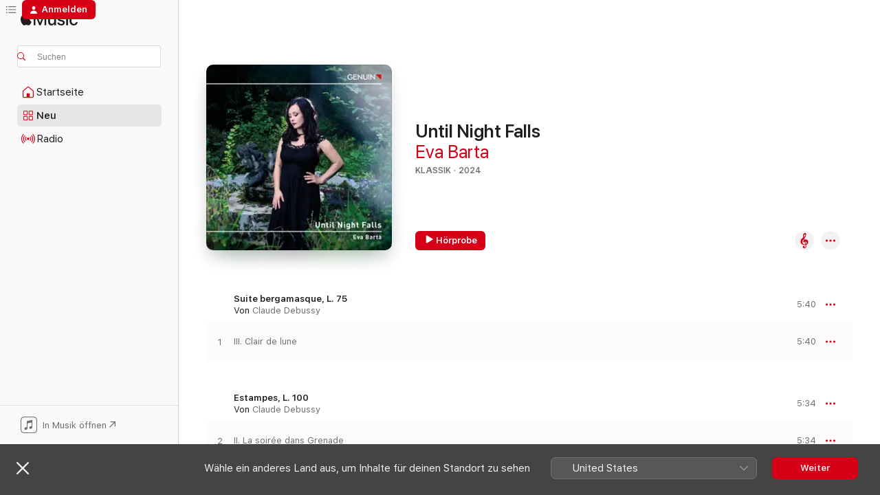

--- FILE ---
content_type: text/html
request_url: https://music.apple.com/de/album/until-night-falls/1723481247?at=1000lHKX&ct=odesli_http&itsct=odsl_m&itscg=30200&ls=1
body_size: 23470
content:
<!DOCTYPE html>
<html dir="ltr" lang="de-DE">
    <head>
        <!-- prettier-ignore -->
        <meta charset="utf-8">
        <!-- prettier-ignore -->
        <meta http-equiv="X-UA-Compatible" content="IE=edge">
        <!-- prettier-ignore -->
        <meta
            name="viewport"
            content="width=device-width,initial-scale=1,interactive-widget=resizes-content"
        >
        <!-- prettier-ignore -->
        <meta name="applicable-device" content="pc,mobile">
        <!-- prettier-ignore -->
        <meta name="referrer" content="strict-origin">
        <!-- prettier-ignore -->
        <link
            rel="apple-touch-icon"
            sizes="180x180"
            href="/assets/favicon/favicon-180.png"
        >
        <!-- prettier-ignore -->
        <link
            rel="icon"
            type="image/png"
            sizes="32x32"
            href="/assets/favicon/favicon-32.png"
        >
        <!-- prettier-ignore -->
        <link
            rel="icon"
            type="image/png"
            sizes="16x16"
            href="/assets/favicon/favicon-16.png"
        >
        <!-- prettier-ignore -->
        <link
            rel="mask-icon"
            href="/assets/favicon/favicon.svg"
            color="#fa233b"
        >
        <!-- prettier-ignore -->
        <link rel="manifest" href="/manifest.json">

        <title>‎Until Night Falls – Album von Eva Barta – Apple Music</title><!-- HEAD_svelte-1cypuwr_START --><link rel="preconnect" href="//www.apple.com/wss/fonts" crossorigin="anonymous"><link rel="stylesheet" href="//www.apple.com/wss/fonts?families=SF+Pro,v4%7CSF+Pro+Icons,v1&amp;display=swap" type="text/css" referrerpolicy="strict-origin-when-cross-origin"><!-- HEAD_svelte-1cypuwr_END --><!-- HEAD_svelte-eg3hvx_START -->    <meta name="description" content="Hör dir „Until Night Falls“ von Eva Barta auf Apple Music an. 2024. 15 Titel. Laufzeit: 1 Stunde 4 Minuten."> <meta name="keywords" content="anhören, Until Night Falls, Eva Barta, Musik, Singles, Titel, Klassik, Musik streamen, Apple Music"> <link rel="canonical" href="https://classical.music.apple.com/de/album/1723481247">   <link rel="alternate" type="application/json+oembed" href="https://music.apple.com/api/oembed?url=https%3A%2F%2Fmusic.apple.com%2Fde%2Falbum%2Funtil-night-falls%2F1723481247" title="„Until Night Falls“ von Eva Barta bei Apple Music">  <meta name="al:ios:app_store_id" content="1108187390"> <meta name="al:ios:app_name" content="Apple Music"> <meta name="apple:content_id" content="1723481247"> <meta name="apple:title" content="Until Night Falls"> <meta name="apple:description" content="Hör dir „Until Night Falls“ von Eva Barta auf Apple Music an. 2024. 15 Titel. Laufzeit: 1 Stunde 4 Minuten.">   <meta property="og:title" content="„Until Night Falls“ von Eva Barta bei Apple Music"> <meta property="og:description" content="Album · 2024 · 15 Titel"> <meta property="og:site_name" content="Apple Music – Webplayer"> <meta property="og:url" content="https://music.apple.com/de/album/until-night-falls/1723481247"> <meta property="og:image" content="https://is1-ssl.mzstatic.com/image/thumb/Music126/v4/c8/4b/90/c84b9086-149b-4dd5-c58e-6a188c6f03da/4260036258288.png/1200x630wp-60.jpg"> <meta property="og:image:secure_url" content="https://is1-ssl.mzstatic.com/image/thumb/Music126/v4/c8/4b/90/c84b9086-149b-4dd5-c58e-6a188c6f03da/4260036258288.png/1200x630wp-60.jpg"> <meta property="og:image:alt" content="„Until Night Falls“ von Eva Barta bei Apple Music"> <meta property="og:image:width" content="1200"> <meta property="og:image:height" content="630"> <meta property="og:image:type" content="image/jpg"> <meta property="og:type" content="music.album"> <meta property="og:locale" content="de_DE">  <meta property="music:song_count" content="15"> <meta property="music:song" content="https://music.apple.com/de/song/suite-bergamasque-l-75-iii-claire-de-lune/1723481258"> <meta property="music:song:preview_url:secure_url" content="https://music.apple.com/de/song/suite-bergamasque-l-75-iii-claire-de-lune/1723481258"> <meta property="music:song:disc" content="1"> <meta property="music:song:duration" content="PT5M40S"> <meta property="music:song:track" content="1">  <meta property="music:song" content="https://music.apple.com/de/song/estampes-l-100-ii-la-soir%C3%A9e-dans-grenade/1723481265"> <meta property="music:song:preview_url:secure_url" content="https://music.apple.com/de/song/estampes-l-100-ii-la-soir%C3%A9e-dans-grenade/1723481265"> <meta property="music:song:disc" content="1"> <meta property="music:song:duration" content="PT5M34S"> <meta property="music:song:track" content="2">  <meta property="music:song" content="https://music.apple.com/de/song/berceuse-op-57/1723481248"> <meta property="music:song:preview_url:secure_url" content="https://music.apple.com/de/song/berceuse-op-57/1723481248"> <meta property="music:song:disc" content="1"> <meta property="music:song:duration" content="PT4M33S"> <meta property="music:song:track" content="3">  <meta property="music:song" content="https://music.apple.com/de/song/10-easy-pieces-sz-39-no-6-evening-in-transylvania/1723481459"> <meta property="music:song:preview_url:secure_url" content="https://music.apple.com/de/song/10-easy-pieces-sz-39-no-6-evening-in-transylvania/1723481459"> <meta property="music:song:disc" content="1"> <meta property="music:song:duration" content="PT3M1S"> <meta property="music:song:track" content="4">  <meta property="music:song" content="https://music.apple.com/de/song/two-romanian-dances-op-8a-sz-43-no-1-allegro-vivace/1723481255"> <meta property="music:song:preview_url:secure_url" content="https://music.apple.com/de/song/two-romanian-dances-op-8a-sz-43-no-1-allegro-vivace/1723481255"> <meta property="music:song:disc" content="1"> <meta property="music:song:duration" content="PT5M25S"> <meta property="music:song:track" content="5">  <meta property="music:song" content="https://music.apple.com/de/song/vier-lieder-op-2-no-1-erwartung-arr-for-piano-by-e-barta/1723481252"> <meta property="music:song:preview_url:secure_url" content="https://music.apple.com/de/song/vier-lieder-op-2-no-1-erwartung-arr-for-piano-by-e-barta/1723481252"> <meta property="music:song:disc" content="1"> <meta property="music:song:duration" content="PT3M40S"> <meta property="music:song:track" content="6">  <meta property="music:song" content="https://music.apple.com/de/song/vier-lieder-op-2-no-2-jesus-bettelt-schenk-mir-deinen/1723481253"> <meta property="music:song:preview_url:secure_url" content="https://music.apple.com/de/song/vier-lieder-op-2-no-2-jesus-bettelt-schenk-mir-deinen/1723481253"> <meta property="music:song:disc" content="1"> <meta property="music:song:duration" content="PT3M44S"> <meta property="music:song:track" content="7">  <meta property="music:song" content="https://music.apple.com/de/song/6-songs-op-50-no-5-die-stille-stadt-arr-for-piano-by-e-barta/1723481450"> <meta property="music:song:preview_url:secure_url" content="https://music.apple.com/de/song/6-songs-op-50-no-5-die-stille-stadt-arr-for-piano-by-e-barta/1723481450"> <meta property="music:song:disc" content="1"> <meta property="music:song:duration" content="PT1M54S"> <meta property="music:song:track" content="8">  <meta property="music:song" content="https://music.apple.com/de/song/8-etudes-op-42-no-3-in-f-sharp-major-prestissimo/1723481448"> <meta property="music:song:preview_url:secure_url" content="https://music.apple.com/de/song/8-etudes-op-42-no-3-in-f-sharp-major-prestissimo/1723481448"> <meta property="music:song:disc" content="1"> <meta property="music:song:duration" content="PT1M6S"> <meta property="music:song:track" content="9">  <meta property="music:song" content="https://music.apple.com/de/song/10-preludes-op-23-no-5-in-g-minor-alla-marcia/1723481457"> <meta property="music:song:preview_url:secure_url" content="https://music.apple.com/de/song/10-preludes-op-23-no-5-in-g-minor-alla-marcia/1723481457"> <meta property="music:song:disc" content="1"> <meta property="music:song:duration" content="PT4M33S"> <meta property="music:song:track" content="10">  <meta property="music:song" content="https://music.apple.com/de/song/morceaux-de-fantaisie-op-3-no-2-in-c-sharp-minor-prelude/1723481262"> <meta property="music:song:preview_url:secure_url" content="https://music.apple.com/de/song/morceaux-de-fantaisie-op-3-no-2-in-c-sharp-minor-prelude/1723481262"> <meta property="music:song:disc" content="1"> <meta property="music:song:duration" content="PT4M36S"> <meta property="music:song:track" content="11">  <meta property="music:song" content="https://music.apple.com/de/song/3-intermezzi-op-117-no-1-in-e-flat-major-andante-moderato/1723481452"> <meta property="music:song:preview_url:secure_url" content="https://music.apple.com/de/song/3-intermezzi-op-117-no-1-in-e-flat-major-andante-moderato/1723481452"> <meta property="music:song:disc" content="1"> <meta property="music:song:duration" content="PT5M4S"> <meta property="music:song:track" content="12">  <meta property="music:song" content="https://music.apple.com/de/song/3-intermezzi-op-117-no-2-in-b-flat-minor-andante-non/1723481453"> <meta property="music:song:preview_url:secure_url" content="https://music.apple.com/de/song/3-intermezzi-op-117-no-2-in-b-flat-minor-andante-non/1723481453"> <meta property="music:song:disc" content="1"> <meta property="music:song:duration" content="PT5M8S"> <meta property="music:song:track" content="13">  <meta property="music:song" content="https://music.apple.com/de/song/3-intermezzi-op-117-no-3-in-c-sharp-minor-andante-con-moto/1723481455"> <meta property="music:song:preview_url:secure_url" content="https://music.apple.com/de/song/3-intermezzi-op-117-no-3-in-c-sharp-minor-andante-con-moto/1723481455"> <meta property="music:song:disc" content="1"> <meta property="music:song:duration" content="PT7M4S"> <meta property="music:song:track" content="14">  <meta property="music:song" content="https://music.apple.com/de/song/youkali/1723481250"> <meta property="music:song:preview_url:secure_url" content="https://music.apple.com/de/song/youkali/1723481250"> <meta property="music:song:disc" content="1"> <meta property="music:song:duration" content="PT3M9S"> <meta property="music:song:track" content="15">   <meta property="music:musician" content="https://music.apple.com/de/artist/eva-barta/1606734559"> <meta property="music:release_date" content="2024-02-02T00:00:00.000Z">   <meta name="twitter:title" content="„Until Night Falls“ von Eva Barta bei Apple Music"> <meta name="twitter:description" content="Album · 2024 · 15 Titel"> <meta name="twitter:site" content="@AppleMusic"> <meta name="twitter:image" content="https://is1-ssl.mzstatic.com/image/thumb/Music126/v4/c8/4b/90/c84b9086-149b-4dd5-c58e-6a188c6f03da/4260036258288.png/600x600bf-60.jpg"> <meta name="twitter:image:alt" content="„Until Night Falls“ von Eva Barta bei Apple Music"> <meta name="twitter:card" content="summary">       <!-- HTML_TAG_START -->
                <script id=schema:music-album type="application/ld+json">
                    {"@context":"http://schema.org","@type":"MusicAlbum","name":"Until Night Falls","description":"Hör dir „Until Night Falls“ von Eva Barta auf Apple Music an. 2024. 15 Titel. Laufzeit: 1 Stunde 4 Minuten.","citation":[{"@type":"MusicAlbum","image":"https://is1-ssl.mzstatic.com/image/thumb/Music116/v4/43/95/8c/43958c57-ce1d-ec8e-79cf-687327a0bfb3/896931008983.png/1200x630bb.jpg","url":"https://music.apple.com/de/album/by-the-waters-of-memory/1724255288","name":"By the Waters of Memory"},{"@type":"MusicAlbum","image":"https://is1-ssl.mzstatic.com/image/thumb/Music126/v4/46/24/d0/4624d02e-6cda-7011-04ea-8b56a480b4ae/cover.jpg/1200x630bb.jpg","url":"https://music.apple.com/de/album/franz-liszt-ann%C3%A9es-de-p%C3%A8lerinage-un-pellegrino-in-cerca/1725865469","name":"Franz Liszt: Années de Pèlerinage (Un pellegrino in cerca)"},{"@type":"MusicAlbum","image":"https://is1-ssl.mzstatic.com/image/thumb/Music126/v4/b7/eb/43/b7eb43eb-a45a-8923-a2d6-6ca0be54323e/4260036258523.png/1200x630bb.jpg","url":"https://music.apple.com/de/album/per-aspera-ad-astra/1727291944","name":"Per aspera ad astra"},{"@type":"MusicAlbum","image":"https://is1-ssl.mzstatic.com/image/thumb/Music116/v4/6b/c1/6f/6bc16fc0-aad5-8f42-af76-2526f774d310/3770029621025_cover.jpg/1200x630bb.jpg","url":"https://music.apple.com/de/album/ludwig-versus-beethoven/1728302119","name":"Ludwig versus Beethoven"},{"@type":"MusicAlbum","image":"https://is1-ssl.mzstatic.com/image/thumb/Music116/v4/f8/33/ac/f833acf9-8f73-d554-087b-297335b42980/197368935607_cover.jpg/1200x630bb.jpg","url":"https://music.apple.com/de/album/chopins-diary-the-mazurkas/1719334236","name":"Chopin's Diary: The Mazurkas"},{"@type":"MusicAlbum","image":"https://is1-ssl.mzstatic.com/image/thumb/Music112/v4/96/83/24/96832435-e40d-d56b-1a56-a9bbc784687c/198391278570.jpg/1200x630bb.jpg","url":"https://music.apple.com/de/album/beethoven-piano-trios-op-1-no-3-op-11-op-44/1732465215","name":"Beethoven: Piano Trios, Op. 1 No. 3, Op. 11 & Op. 44"},{"@type":"MusicAlbum","image":"https://is1-ssl.mzstatic.com/image/thumb/Music126/v4/89/08/09/89080974-c30f-cda6-1241-c462239075e8/635212075623.jpg/1200x630bb.jpg","url":"https://music.apple.com/de/album/robert-schumann-piano-works/1715034477","name":"Robert Schumann: Piano Works"},{"@type":"MusicAlbum","image":"https://is1-ssl.mzstatic.com/image/thumb/Music211/v4/59/38/80/59388050-f9d3-3e8a-e860-b8b3fa9330db/8721093141563.png/1200x630bb.jpg","url":"https://music.apple.com/de/album/schubert-brahms/1744214186","name":"Schubert + Brahms"},{"@type":"MusicAlbum","image":"https://is1-ssl.mzstatic.com/image/thumb/Music126/v4/d6/a7/f8/d6a7f85c-5e83-7c1d-9201-455b7fb42ae3/747313994519.png/1200x630bb.jpg","url":"https://music.apple.com/de/album/secrets-of-armenia/1724913659","name":"Secrets of Armenia"},{"@type":"MusicAlbum","image":"https://is1-ssl.mzstatic.com/image/thumb/Music126/v4/59/2c/77/592c77a0-5bbc-097f-f418-8dfbd9c4c6c2/197190004878.jpg/1200x630bb.jpg","url":"https://music.apple.com/de/album/r-schumann-davidsb%C3%BCndlert%C3%A4nze-toccata-arabeske-faschingsschwank/1725390082","name":"R. Schumann: Davidsbündlertänze, Toccata, Arabeske, Faschingsschwank aus Wien"}],"tracks":[{"@type":"MusicRecording","name":"Suite bergamasque, L. 75: III. Claire de lune","duration":"PT5M40S","url":"https://music.apple.com/de/song/suite-bergamasque-l-75-iii-claire-de-lune/1723481258","offers":{"@type":"Offer","category":"free","price":0},"audio":{"@type":"AudioObject","potentialAction":{"@type":"ListenAction","expectsAcceptanceOf":{"@type":"Offer","category":"free"},"target":{"@type":"EntryPoint","actionPlatform":"https://music.apple.com/de/song/suite-bergamasque-l-75-iii-claire-de-lune/1723481258"}},"name":"Suite bergamasque, L. 75: III. Claire de lune","contentUrl":"https://audio-ssl.itunes.apple.com/itunes-assets/AudioPreview116/v4/66/c0/47/66c04785-b3e3-8752-9de8-d4dd597de9d4/mzaf_15086835620934231616.plus.aac.ep.m4a","duration":"PT5M40S","uploadDate":"2024-02-02","thumbnailUrl":"https://is1-ssl.mzstatic.com/image/thumb/Music126/v4/c8/4b/90/c84b9086-149b-4dd5-c58e-6a188c6f03da/4260036258288.png/1200x630bb.jpg"}},{"@type":"MusicRecording","name":"Estampes, L. 100: II. La soirée dans Grenade","duration":"PT5M34S","url":"https://music.apple.com/de/song/estampes-l-100-ii-la-soir%C3%A9e-dans-grenade/1723481265","offers":{"@type":"Offer","category":"free","price":0},"audio":{"@type":"AudioObject","potentialAction":{"@type":"ListenAction","expectsAcceptanceOf":{"@type":"Offer","category":"free"},"target":{"@type":"EntryPoint","actionPlatform":"https://music.apple.com/de/song/estampes-l-100-ii-la-soir%C3%A9e-dans-grenade/1723481265"}},"name":"Estampes, L. 100: II. La soirée dans Grenade","contentUrl":"https://audio-ssl.itunes.apple.com/itunes-assets/AudioPreview116/v4/3f/e8/2b/3fe82bfe-bcee-0d45-3c31-ed2b043e904a/mzaf_383853391917284439.plus.aac.ep.m4a","duration":"PT5M34S","uploadDate":"2024-02-02","thumbnailUrl":"https://is1-ssl.mzstatic.com/image/thumb/Music126/v4/c8/4b/90/c84b9086-149b-4dd5-c58e-6a188c6f03da/4260036258288.png/1200x630bb.jpg"}},{"@type":"MusicRecording","name":"Berceuse, Op. 57","duration":"PT4M33S","url":"https://music.apple.com/de/song/berceuse-op-57/1723481248","offers":{"@type":"Offer","category":"free","price":0},"audio":{"@type":"AudioObject","potentialAction":{"@type":"ListenAction","expectsAcceptanceOf":{"@type":"Offer","category":"free"},"target":{"@type":"EntryPoint","actionPlatform":"https://music.apple.com/de/song/berceuse-op-57/1723481248"}},"name":"Berceuse, Op. 57","contentUrl":"https://audio-ssl.itunes.apple.com/itunes-assets/AudioPreview126/v4/5a/7d/eb/5a7deb12-88f5-d52b-6f0e-c339d6ec7d6c/mzaf_8445226997907933657.plus.aac.ep.m4a","duration":"PT4M33S","uploadDate":"2024-01-05","thumbnailUrl":"https://is1-ssl.mzstatic.com/image/thumb/Music126/v4/c8/4b/90/c84b9086-149b-4dd5-c58e-6a188c6f03da/4260036258288.png/1200x630bb.jpg"}},{"@type":"MusicRecording","name":"10 Easy Pieces, Sz. 39: No. 6, Evening in Transylvania","duration":"PT3M1S","url":"https://music.apple.com/de/song/10-easy-pieces-sz-39-no-6-evening-in-transylvania/1723481459","offers":{"@type":"Offer","category":"free","price":0},"audio":{"@type":"AudioObject","potentialAction":{"@type":"ListenAction","expectsAcceptanceOf":{"@type":"Offer","category":"free"},"target":{"@type":"EntryPoint","actionPlatform":"https://music.apple.com/de/song/10-easy-pieces-sz-39-no-6-evening-in-transylvania/1723481459"}},"name":"10 Easy Pieces, Sz. 39: No. 6, Evening in Transylvania","contentUrl":"https://audio-ssl.itunes.apple.com/itunes-assets/AudioPreview116/v4/c1/a5/b6/c1a5b6d2-1277-0a03-e8ff-f6f7780f9a3b/mzaf_14480772698365733215.plus.aac.ep.m4a","duration":"PT3M1S","uploadDate":"2024-02-02","thumbnailUrl":"https://is1-ssl.mzstatic.com/image/thumb/Music126/v4/c8/4b/90/c84b9086-149b-4dd5-c58e-6a188c6f03da/4260036258288.png/1200x630bb.jpg"}},{"@type":"MusicRecording","name":"Two Romanian Dances, Op. 8a, Sz. 43: No. 1, Allegro vivace","duration":"PT5M25S","url":"https://music.apple.com/de/song/two-romanian-dances-op-8a-sz-43-no-1-allegro-vivace/1723481255","offers":{"@type":"Offer","category":"free","price":0},"audio":{"@type":"AudioObject","potentialAction":{"@type":"ListenAction","expectsAcceptanceOf":{"@type":"Offer","category":"free"},"target":{"@type":"EntryPoint","actionPlatform":"https://music.apple.com/de/song/two-romanian-dances-op-8a-sz-43-no-1-allegro-vivace/1723481255"}},"name":"Two Romanian Dances, Op. 8a, Sz. 43: No. 1, Allegro vivace","contentUrl":"https://audio-ssl.itunes.apple.com/itunes-assets/AudioPreview116/v4/78/2b/f7/782bf711-a6d1-557b-a702-e319f1126017/mzaf_2589723870077705975.plus.aac.ep.m4a","duration":"PT5M25S","uploadDate":"2024-02-02","thumbnailUrl":"https://is1-ssl.mzstatic.com/image/thumb/Music126/v4/c8/4b/90/c84b9086-149b-4dd5-c58e-6a188c6f03da/4260036258288.png/1200x630bb.jpg"}},{"@type":"MusicRecording","name":"Vier Lieder, Op. 2: No. 1, Erwartung (Arr. for Piano by E. Barta)","duration":"PT3M40S","url":"https://music.apple.com/de/song/vier-lieder-op-2-no-1-erwartung-arr-for-piano-by-e-barta/1723481252","offers":{"@type":"Offer","category":"free","price":0},"audio":{"@type":"AudioObject","potentialAction":{"@type":"ListenAction","expectsAcceptanceOf":{"@type":"Offer","category":"free"},"target":{"@type":"EntryPoint","actionPlatform":"https://music.apple.com/de/song/vier-lieder-op-2-no-1-erwartung-arr-for-piano-by-e-barta/1723481252"}},"name":"Vier Lieder, Op. 2: No. 1, Erwartung (Arr. for Piano by E. Barta)","contentUrl":"https://audio-ssl.itunes.apple.com/itunes-assets/AudioPreview126/v4/aa/35/7e/aa357e32-68fa-f2db-7b64-bdfdeb1d3bce/mzaf_169511774049842460.plus.aac.ep.m4a","duration":"PT3M40S","uploadDate":"2024-02-02","thumbnailUrl":"https://is1-ssl.mzstatic.com/image/thumb/Music126/v4/c8/4b/90/c84b9086-149b-4dd5-c58e-6a188c6f03da/4260036258288.png/1200x630bb.jpg"}},{"@type":"MusicRecording","name":"Vier Lieder, Op. 2: No. 2, Jesus bettelt (Schenk mir deinen goldenen Kamm) [Arr. for Piano by E. Barta]","duration":"PT3M44S","url":"https://music.apple.com/de/song/vier-lieder-op-2-no-2-jesus-bettelt-schenk-mir-deinen/1723481253","offers":{"@type":"Offer","category":"free","price":0},"audio":{"@type":"AudioObject","potentialAction":{"@type":"ListenAction","expectsAcceptanceOf":{"@type":"Offer","category":"free"},"target":{"@type":"EntryPoint","actionPlatform":"https://music.apple.com/de/song/vier-lieder-op-2-no-2-jesus-bettelt-schenk-mir-deinen/1723481253"}},"name":"Vier Lieder, Op. 2: No. 2, Jesus bettelt (Schenk mir deinen goldenen Kamm) [Arr. for Piano by E. Barta]","contentUrl":"https://audio-ssl.itunes.apple.com/itunes-assets/AudioPreview126/v4/40/2d/3b/402d3b4e-0c3c-515e-d0ba-7f2e179b213c/mzaf_2800053193082621654.plus.aac.ep.m4a","duration":"PT3M44S","uploadDate":"2024-02-02","thumbnailUrl":"https://is1-ssl.mzstatic.com/image/thumb/Music126/v4/c8/4b/90/c84b9086-149b-4dd5-c58e-6a188c6f03da/4260036258288.png/1200x630bb.jpg"}},{"@type":"MusicRecording","name":"6 Songs, Op. 50: No. 5, Die stille Stadt (Arr. for Piano by E. Barta)","duration":"PT1M54S","url":"https://music.apple.com/de/song/6-songs-op-50-no-5-die-stille-stadt-arr-for-piano-by-e-barta/1723481450","offers":{"@type":"Offer","category":"free","price":0},"audio":{"@type":"AudioObject","potentialAction":{"@type":"ListenAction","expectsAcceptanceOf":{"@type":"Offer","category":"free"},"target":{"@type":"EntryPoint","actionPlatform":"https://music.apple.com/de/song/6-songs-op-50-no-5-die-stille-stadt-arr-for-piano-by-e-barta/1723481450"}},"name":"6 Songs, Op. 50: No. 5, Die stille Stadt (Arr. for Piano by E. Barta)","contentUrl":"https://audio-ssl.itunes.apple.com/itunes-assets/AudioPreview126/v4/fa/77/53/fa77538e-339c-539c-d8b0-5edf2e1a10df/mzaf_3503304994834363406.plus.aac.p.m4a","duration":"PT1M54S","uploadDate":"2024-02-02","thumbnailUrl":"https://is1-ssl.mzstatic.com/image/thumb/Music126/v4/c8/4b/90/c84b9086-149b-4dd5-c58e-6a188c6f03da/4260036258288.png/1200x630bb.jpg"}},{"@type":"MusicRecording","name":"8 Etudes, Op. 42: No. 3 in F-Sharp Major, Prestissimo","duration":"PT1M6S","url":"https://music.apple.com/de/song/8-etudes-op-42-no-3-in-f-sharp-major-prestissimo/1723481448","offers":{"@type":"Offer","category":"free","price":0},"audio":{"@type":"AudioObject","potentialAction":{"@type":"ListenAction","expectsAcceptanceOf":{"@type":"Offer","category":"free"},"target":{"@type":"EntryPoint","actionPlatform":"https://music.apple.com/de/song/8-etudes-op-42-no-3-in-f-sharp-major-prestissimo/1723481448"}},"name":"8 Etudes, Op. 42: No. 3 in F-Sharp Major, Prestissimo","contentUrl":"https://audio-ssl.itunes.apple.com/itunes-assets/AudioPreview126/v4/30/40/b5/3040b538-6e3f-3220-2bf4-318a423970a0/mzaf_12995500511063912497.plus.aac.p.m4a","duration":"PT1M6S","uploadDate":"2024-02-02","thumbnailUrl":"https://is1-ssl.mzstatic.com/image/thumb/Music126/v4/c8/4b/90/c84b9086-149b-4dd5-c58e-6a188c6f03da/4260036258288.png/1200x630bb.jpg"}},{"@type":"MusicRecording","name":"10 Preludes, Op. 23: No. 5 in G Minor, Alla Marcia","duration":"PT4M33S","url":"https://music.apple.com/de/song/10-preludes-op-23-no-5-in-g-minor-alla-marcia/1723481457","offers":{"@type":"Offer","category":"free","price":0},"audio":{"@type":"AudioObject","potentialAction":{"@type":"ListenAction","expectsAcceptanceOf":{"@type":"Offer","category":"free"},"target":{"@type":"EntryPoint","actionPlatform":"https://music.apple.com/de/song/10-preludes-op-23-no-5-in-g-minor-alla-marcia/1723481457"}},"name":"10 Preludes, Op. 23: No. 5 in G Minor, Alla Marcia","contentUrl":"https://audio-ssl.itunes.apple.com/itunes-assets/AudioPreview126/v4/75/55/59/755559b6-3e9c-34be-5186-8b3cd5ffa5ca/mzaf_17148709403518367612.plus.aac.ep.m4a","duration":"PT4M33S","uploadDate":"2024-02-02","thumbnailUrl":"https://is1-ssl.mzstatic.com/image/thumb/Music126/v4/c8/4b/90/c84b9086-149b-4dd5-c58e-6a188c6f03da/4260036258288.png/1200x630bb.jpg"}},{"@type":"MusicRecording","name":"Morceaux de fantaisie, Op. 3: No. 2 in C-Sharp Minor, Prelude","duration":"PT4M36S","url":"https://music.apple.com/de/song/morceaux-de-fantaisie-op-3-no-2-in-c-sharp-minor-prelude/1723481262","offers":{"@type":"Offer","category":"free","price":0},"audio":{"@type":"AudioObject","potentialAction":{"@type":"ListenAction","expectsAcceptanceOf":{"@type":"Offer","category":"free"},"target":{"@type":"EntryPoint","actionPlatform":"https://music.apple.com/de/song/morceaux-de-fantaisie-op-3-no-2-in-c-sharp-minor-prelude/1723481262"}},"name":"Morceaux de fantaisie, Op. 3: No. 2 in C-Sharp Minor, Prelude","contentUrl":"https://audio-ssl.itunes.apple.com/itunes-assets/AudioPreview126/v4/d5/9e/34/d59e344e-b7e8-9f98-f236-b3bfce34e67f/mzaf_2761475583637761250.plus.aac.ep.m4a","duration":"PT4M36S","uploadDate":"2024-02-02","thumbnailUrl":"https://is1-ssl.mzstatic.com/image/thumb/Music126/v4/c8/4b/90/c84b9086-149b-4dd5-c58e-6a188c6f03da/4260036258288.png/1200x630bb.jpg"}},{"@type":"MusicRecording","name":"3 Intermezzi, Op. 117: No. 1 in E-Flat Major, Andante moderato","duration":"PT5M4S","url":"https://music.apple.com/de/song/3-intermezzi-op-117-no-1-in-e-flat-major-andante-moderato/1723481452","offers":{"@type":"Offer","category":"free","price":0},"audio":{"@type":"AudioObject","potentialAction":{"@type":"ListenAction","expectsAcceptanceOf":{"@type":"Offer","category":"free"},"target":{"@type":"EntryPoint","actionPlatform":"https://music.apple.com/de/song/3-intermezzi-op-117-no-1-in-e-flat-major-andante-moderato/1723481452"}},"name":"3 Intermezzi, Op. 117: No. 1 in E-Flat Major, Andante moderato","contentUrl":"https://audio-ssl.itunes.apple.com/itunes-assets/AudioPreview126/v4/19/49/62/194962b5-e2b2-016c-5174-8aafe8cd22d5/mzaf_7855825729985868179.plus.aac.ep.m4a","duration":"PT5M4S","uploadDate":"2024-02-02","thumbnailUrl":"https://is1-ssl.mzstatic.com/image/thumb/Music126/v4/c8/4b/90/c84b9086-149b-4dd5-c58e-6a188c6f03da/4260036258288.png/1200x630bb.jpg"}},{"@type":"MusicRecording","name":"3 Intermezzi, Op. 117: No. 2 in B-Flat Minor, Andante non troppo e con molta espressione","duration":"PT5M8S","url":"https://music.apple.com/de/song/3-intermezzi-op-117-no-2-in-b-flat-minor-andante-non/1723481453","offers":{"@type":"Offer","category":"free","price":0},"audio":{"@type":"AudioObject","potentialAction":{"@type":"ListenAction","expectsAcceptanceOf":{"@type":"Offer","category":"free"},"target":{"@type":"EntryPoint","actionPlatform":"https://music.apple.com/de/song/3-intermezzi-op-117-no-2-in-b-flat-minor-andante-non/1723481453"}},"name":"3 Intermezzi, Op. 117: No. 2 in B-Flat Minor, Andante non troppo e con molta espressione","contentUrl":"https://audio-ssl.itunes.apple.com/itunes-assets/AudioPreview116/v4/26/06/10/260610da-846b-04ce-a45e-ba35115529e8/mzaf_13843375711919420271.plus.aac.ep.m4a","duration":"PT5M8S","uploadDate":"2024-02-02","thumbnailUrl":"https://is1-ssl.mzstatic.com/image/thumb/Music126/v4/c8/4b/90/c84b9086-149b-4dd5-c58e-6a188c6f03da/4260036258288.png/1200x630bb.jpg"}},{"@type":"MusicRecording","name":"3 Intermezzi, Op. 117: No. 3 in C-Sharp Minor, Andante con moto","duration":"PT7M4S","url":"https://music.apple.com/de/song/3-intermezzi-op-117-no-3-in-c-sharp-minor-andante-con-moto/1723481455","offers":{"@type":"Offer","category":"free","price":0},"audio":{"@type":"AudioObject","potentialAction":{"@type":"ListenAction","expectsAcceptanceOf":{"@type":"Offer","category":"free"},"target":{"@type":"EntryPoint","actionPlatform":"https://music.apple.com/de/song/3-intermezzi-op-117-no-3-in-c-sharp-minor-andante-con-moto/1723481455"}},"name":"3 Intermezzi, Op. 117: No. 3 in C-Sharp Minor, Andante con moto","contentUrl":"https://audio-ssl.itunes.apple.com/itunes-assets/AudioPreview126/v4/17/76/7b/17767b5e-9ca8-d61a-76c7-abe04a81b05f/mzaf_8624591934533133710.plus.aac.ep.m4a","duration":"PT7M4S","uploadDate":"2024-02-02","thumbnailUrl":"https://is1-ssl.mzstatic.com/image/thumb/Music126/v4/c8/4b/90/c84b9086-149b-4dd5-c58e-6a188c6f03da/4260036258288.png/1200x630bb.jpg"}},{"@type":"MusicRecording","name":"Youkali","duration":"PT3M9S","url":"https://music.apple.com/de/song/youkali/1723481250","offers":{"@type":"Offer","category":"free","price":0},"audio":{"@type":"AudioObject","potentialAction":{"@type":"ListenAction","expectsAcceptanceOf":{"@type":"Offer","category":"free"},"target":{"@type":"EntryPoint","actionPlatform":"https://music.apple.com/de/song/youkali/1723481250"}},"name":"Youkali","contentUrl":"https://audio-ssl.itunes.apple.com/itunes-assets/AudioPreview116/v4/36/1d/f0/361df088-0656-1534-17c5-7156d0c6d664/mzaf_14850193604131011131.plus.aac.ep.m4a","duration":"PT3M9S","uploadDate":"2024-02-02","thumbnailUrl":"https://is1-ssl.mzstatic.com/image/thumb/Music126/v4/c8/4b/90/c84b9086-149b-4dd5-c58e-6a188c6f03da/4260036258288.png/1200x630bb.jpg"}}],"workExample":[{"@type":"MusicAlbum","image":"https://is1-ssl.mzstatic.com/image/thumb/Music126/v4/3c/50/cc/3c50ccdf-2e34-13ec-42db-dc212b7cbadb/Kinderland_Cover-ansicht.jpg/1200x630bb.jpg","url":"https://music.apple.com/de/album/kinderland-20-ges%C3%A4nge-aus-kinderwelt/1606734557","name":"Kinderland - 20 Gesänge Aus Kinderwelt"},{"@type":"MusicRecording","name":"Suite bergamasque, L. 75: III. Claire de lune","duration":"PT5M40S","url":"https://music.apple.com/de/song/suite-bergamasque-l-75-iii-claire-de-lune/1723481258","offers":{"@type":"Offer","category":"free","price":0},"audio":{"@type":"AudioObject","potentialAction":{"@type":"ListenAction","expectsAcceptanceOf":{"@type":"Offer","category":"free"},"target":{"@type":"EntryPoint","actionPlatform":"https://music.apple.com/de/song/suite-bergamasque-l-75-iii-claire-de-lune/1723481258"}},"name":"Suite bergamasque, L. 75: III. Claire de lune","contentUrl":"https://audio-ssl.itunes.apple.com/itunes-assets/AudioPreview116/v4/66/c0/47/66c04785-b3e3-8752-9de8-d4dd597de9d4/mzaf_15086835620934231616.plus.aac.ep.m4a","duration":"PT5M40S","uploadDate":"2024-02-02","thumbnailUrl":"https://is1-ssl.mzstatic.com/image/thumb/Music126/v4/c8/4b/90/c84b9086-149b-4dd5-c58e-6a188c6f03da/4260036258288.png/1200x630bb.jpg"}},{"@type":"MusicRecording","name":"Estampes, L. 100: II. La soirée dans Grenade","duration":"PT5M34S","url":"https://music.apple.com/de/song/estampes-l-100-ii-la-soir%C3%A9e-dans-grenade/1723481265","offers":{"@type":"Offer","category":"free","price":0},"audio":{"@type":"AudioObject","potentialAction":{"@type":"ListenAction","expectsAcceptanceOf":{"@type":"Offer","category":"free"},"target":{"@type":"EntryPoint","actionPlatform":"https://music.apple.com/de/song/estampes-l-100-ii-la-soir%C3%A9e-dans-grenade/1723481265"}},"name":"Estampes, L. 100: II. La soirée dans Grenade","contentUrl":"https://audio-ssl.itunes.apple.com/itunes-assets/AudioPreview116/v4/3f/e8/2b/3fe82bfe-bcee-0d45-3c31-ed2b043e904a/mzaf_383853391917284439.plus.aac.ep.m4a","duration":"PT5M34S","uploadDate":"2024-02-02","thumbnailUrl":"https://is1-ssl.mzstatic.com/image/thumb/Music126/v4/c8/4b/90/c84b9086-149b-4dd5-c58e-6a188c6f03da/4260036258288.png/1200x630bb.jpg"}},{"@type":"MusicRecording","name":"Berceuse, Op. 57","duration":"PT4M33S","url":"https://music.apple.com/de/song/berceuse-op-57/1723481248","offers":{"@type":"Offer","category":"free","price":0},"audio":{"@type":"AudioObject","potentialAction":{"@type":"ListenAction","expectsAcceptanceOf":{"@type":"Offer","category":"free"},"target":{"@type":"EntryPoint","actionPlatform":"https://music.apple.com/de/song/berceuse-op-57/1723481248"}},"name":"Berceuse, Op. 57","contentUrl":"https://audio-ssl.itunes.apple.com/itunes-assets/AudioPreview126/v4/5a/7d/eb/5a7deb12-88f5-d52b-6f0e-c339d6ec7d6c/mzaf_8445226997907933657.plus.aac.ep.m4a","duration":"PT4M33S","uploadDate":"2024-01-05","thumbnailUrl":"https://is1-ssl.mzstatic.com/image/thumb/Music126/v4/c8/4b/90/c84b9086-149b-4dd5-c58e-6a188c6f03da/4260036258288.png/1200x630bb.jpg"}},{"@type":"MusicRecording","name":"10 Easy Pieces, Sz. 39: No. 6, Evening in Transylvania","duration":"PT3M1S","url":"https://music.apple.com/de/song/10-easy-pieces-sz-39-no-6-evening-in-transylvania/1723481459","offers":{"@type":"Offer","category":"free","price":0},"audio":{"@type":"AudioObject","potentialAction":{"@type":"ListenAction","expectsAcceptanceOf":{"@type":"Offer","category":"free"},"target":{"@type":"EntryPoint","actionPlatform":"https://music.apple.com/de/song/10-easy-pieces-sz-39-no-6-evening-in-transylvania/1723481459"}},"name":"10 Easy Pieces, Sz. 39: No. 6, Evening in Transylvania","contentUrl":"https://audio-ssl.itunes.apple.com/itunes-assets/AudioPreview116/v4/c1/a5/b6/c1a5b6d2-1277-0a03-e8ff-f6f7780f9a3b/mzaf_14480772698365733215.plus.aac.ep.m4a","duration":"PT3M1S","uploadDate":"2024-02-02","thumbnailUrl":"https://is1-ssl.mzstatic.com/image/thumb/Music126/v4/c8/4b/90/c84b9086-149b-4dd5-c58e-6a188c6f03da/4260036258288.png/1200x630bb.jpg"}},{"@type":"MusicRecording","name":"Two Romanian Dances, Op. 8a, Sz. 43: No. 1, Allegro vivace","duration":"PT5M25S","url":"https://music.apple.com/de/song/two-romanian-dances-op-8a-sz-43-no-1-allegro-vivace/1723481255","offers":{"@type":"Offer","category":"free","price":0},"audio":{"@type":"AudioObject","potentialAction":{"@type":"ListenAction","expectsAcceptanceOf":{"@type":"Offer","category":"free"},"target":{"@type":"EntryPoint","actionPlatform":"https://music.apple.com/de/song/two-romanian-dances-op-8a-sz-43-no-1-allegro-vivace/1723481255"}},"name":"Two Romanian Dances, Op. 8a, Sz. 43: No. 1, Allegro vivace","contentUrl":"https://audio-ssl.itunes.apple.com/itunes-assets/AudioPreview116/v4/78/2b/f7/782bf711-a6d1-557b-a702-e319f1126017/mzaf_2589723870077705975.plus.aac.ep.m4a","duration":"PT5M25S","uploadDate":"2024-02-02","thumbnailUrl":"https://is1-ssl.mzstatic.com/image/thumb/Music126/v4/c8/4b/90/c84b9086-149b-4dd5-c58e-6a188c6f03da/4260036258288.png/1200x630bb.jpg"}},{"@type":"MusicRecording","name":"Vier Lieder, Op. 2: No. 1, Erwartung (Arr. for Piano by E. Barta)","duration":"PT3M40S","url":"https://music.apple.com/de/song/vier-lieder-op-2-no-1-erwartung-arr-for-piano-by-e-barta/1723481252","offers":{"@type":"Offer","category":"free","price":0},"audio":{"@type":"AudioObject","potentialAction":{"@type":"ListenAction","expectsAcceptanceOf":{"@type":"Offer","category":"free"},"target":{"@type":"EntryPoint","actionPlatform":"https://music.apple.com/de/song/vier-lieder-op-2-no-1-erwartung-arr-for-piano-by-e-barta/1723481252"}},"name":"Vier Lieder, Op. 2: No. 1, Erwartung (Arr. for Piano by E. Barta)","contentUrl":"https://audio-ssl.itunes.apple.com/itunes-assets/AudioPreview126/v4/aa/35/7e/aa357e32-68fa-f2db-7b64-bdfdeb1d3bce/mzaf_169511774049842460.plus.aac.ep.m4a","duration":"PT3M40S","uploadDate":"2024-02-02","thumbnailUrl":"https://is1-ssl.mzstatic.com/image/thumb/Music126/v4/c8/4b/90/c84b9086-149b-4dd5-c58e-6a188c6f03da/4260036258288.png/1200x630bb.jpg"}},{"@type":"MusicRecording","name":"Vier Lieder, Op. 2: No. 2, Jesus bettelt (Schenk mir deinen goldenen Kamm) [Arr. for Piano by E. Barta]","duration":"PT3M44S","url":"https://music.apple.com/de/song/vier-lieder-op-2-no-2-jesus-bettelt-schenk-mir-deinen/1723481253","offers":{"@type":"Offer","category":"free","price":0},"audio":{"@type":"AudioObject","potentialAction":{"@type":"ListenAction","expectsAcceptanceOf":{"@type":"Offer","category":"free"},"target":{"@type":"EntryPoint","actionPlatform":"https://music.apple.com/de/song/vier-lieder-op-2-no-2-jesus-bettelt-schenk-mir-deinen/1723481253"}},"name":"Vier Lieder, Op. 2: No. 2, Jesus bettelt (Schenk mir deinen goldenen Kamm) [Arr. for Piano by E. Barta]","contentUrl":"https://audio-ssl.itunes.apple.com/itunes-assets/AudioPreview126/v4/40/2d/3b/402d3b4e-0c3c-515e-d0ba-7f2e179b213c/mzaf_2800053193082621654.plus.aac.ep.m4a","duration":"PT3M44S","uploadDate":"2024-02-02","thumbnailUrl":"https://is1-ssl.mzstatic.com/image/thumb/Music126/v4/c8/4b/90/c84b9086-149b-4dd5-c58e-6a188c6f03da/4260036258288.png/1200x630bb.jpg"}},{"@type":"MusicRecording","name":"6 Songs, Op. 50: No. 5, Die stille Stadt (Arr. for Piano by E. Barta)","duration":"PT1M54S","url":"https://music.apple.com/de/song/6-songs-op-50-no-5-die-stille-stadt-arr-for-piano-by-e-barta/1723481450","offers":{"@type":"Offer","category":"free","price":0},"audio":{"@type":"AudioObject","potentialAction":{"@type":"ListenAction","expectsAcceptanceOf":{"@type":"Offer","category":"free"},"target":{"@type":"EntryPoint","actionPlatform":"https://music.apple.com/de/song/6-songs-op-50-no-5-die-stille-stadt-arr-for-piano-by-e-barta/1723481450"}},"name":"6 Songs, Op. 50: No. 5, Die stille Stadt (Arr. for Piano by E. Barta)","contentUrl":"https://audio-ssl.itunes.apple.com/itunes-assets/AudioPreview126/v4/fa/77/53/fa77538e-339c-539c-d8b0-5edf2e1a10df/mzaf_3503304994834363406.plus.aac.p.m4a","duration":"PT1M54S","uploadDate":"2024-02-02","thumbnailUrl":"https://is1-ssl.mzstatic.com/image/thumb/Music126/v4/c8/4b/90/c84b9086-149b-4dd5-c58e-6a188c6f03da/4260036258288.png/1200x630bb.jpg"}},{"@type":"MusicRecording","name":"8 Etudes, Op. 42: No. 3 in F-Sharp Major, Prestissimo","duration":"PT1M6S","url":"https://music.apple.com/de/song/8-etudes-op-42-no-3-in-f-sharp-major-prestissimo/1723481448","offers":{"@type":"Offer","category":"free","price":0},"audio":{"@type":"AudioObject","potentialAction":{"@type":"ListenAction","expectsAcceptanceOf":{"@type":"Offer","category":"free"},"target":{"@type":"EntryPoint","actionPlatform":"https://music.apple.com/de/song/8-etudes-op-42-no-3-in-f-sharp-major-prestissimo/1723481448"}},"name":"8 Etudes, Op. 42: No. 3 in F-Sharp Major, Prestissimo","contentUrl":"https://audio-ssl.itunes.apple.com/itunes-assets/AudioPreview126/v4/30/40/b5/3040b538-6e3f-3220-2bf4-318a423970a0/mzaf_12995500511063912497.plus.aac.p.m4a","duration":"PT1M6S","uploadDate":"2024-02-02","thumbnailUrl":"https://is1-ssl.mzstatic.com/image/thumb/Music126/v4/c8/4b/90/c84b9086-149b-4dd5-c58e-6a188c6f03da/4260036258288.png/1200x630bb.jpg"}},{"@type":"MusicRecording","name":"10 Preludes, Op. 23: No. 5 in G Minor, Alla Marcia","duration":"PT4M33S","url":"https://music.apple.com/de/song/10-preludes-op-23-no-5-in-g-minor-alla-marcia/1723481457","offers":{"@type":"Offer","category":"free","price":0},"audio":{"@type":"AudioObject","potentialAction":{"@type":"ListenAction","expectsAcceptanceOf":{"@type":"Offer","category":"free"},"target":{"@type":"EntryPoint","actionPlatform":"https://music.apple.com/de/song/10-preludes-op-23-no-5-in-g-minor-alla-marcia/1723481457"}},"name":"10 Preludes, Op. 23: No. 5 in G Minor, Alla Marcia","contentUrl":"https://audio-ssl.itunes.apple.com/itunes-assets/AudioPreview126/v4/75/55/59/755559b6-3e9c-34be-5186-8b3cd5ffa5ca/mzaf_17148709403518367612.plus.aac.ep.m4a","duration":"PT4M33S","uploadDate":"2024-02-02","thumbnailUrl":"https://is1-ssl.mzstatic.com/image/thumb/Music126/v4/c8/4b/90/c84b9086-149b-4dd5-c58e-6a188c6f03da/4260036258288.png/1200x630bb.jpg"}},{"@type":"MusicRecording","name":"Morceaux de fantaisie, Op. 3: No. 2 in C-Sharp Minor, Prelude","duration":"PT4M36S","url":"https://music.apple.com/de/song/morceaux-de-fantaisie-op-3-no-2-in-c-sharp-minor-prelude/1723481262","offers":{"@type":"Offer","category":"free","price":0},"audio":{"@type":"AudioObject","potentialAction":{"@type":"ListenAction","expectsAcceptanceOf":{"@type":"Offer","category":"free"},"target":{"@type":"EntryPoint","actionPlatform":"https://music.apple.com/de/song/morceaux-de-fantaisie-op-3-no-2-in-c-sharp-minor-prelude/1723481262"}},"name":"Morceaux de fantaisie, Op. 3: No. 2 in C-Sharp Minor, Prelude","contentUrl":"https://audio-ssl.itunes.apple.com/itunes-assets/AudioPreview126/v4/d5/9e/34/d59e344e-b7e8-9f98-f236-b3bfce34e67f/mzaf_2761475583637761250.plus.aac.ep.m4a","duration":"PT4M36S","uploadDate":"2024-02-02","thumbnailUrl":"https://is1-ssl.mzstatic.com/image/thumb/Music126/v4/c8/4b/90/c84b9086-149b-4dd5-c58e-6a188c6f03da/4260036258288.png/1200x630bb.jpg"}},{"@type":"MusicRecording","name":"3 Intermezzi, Op. 117: No. 1 in E-Flat Major, Andante moderato","duration":"PT5M4S","url":"https://music.apple.com/de/song/3-intermezzi-op-117-no-1-in-e-flat-major-andante-moderato/1723481452","offers":{"@type":"Offer","category":"free","price":0},"audio":{"@type":"AudioObject","potentialAction":{"@type":"ListenAction","expectsAcceptanceOf":{"@type":"Offer","category":"free"},"target":{"@type":"EntryPoint","actionPlatform":"https://music.apple.com/de/song/3-intermezzi-op-117-no-1-in-e-flat-major-andante-moderato/1723481452"}},"name":"3 Intermezzi, Op. 117: No. 1 in E-Flat Major, Andante moderato","contentUrl":"https://audio-ssl.itunes.apple.com/itunes-assets/AudioPreview126/v4/19/49/62/194962b5-e2b2-016c-5174-8aafe8cd22d5/mzaf_7855825729985868179.plus.aac.ep.m4a","duration":"PT5M4S","uploadDate":"2024-02-02","thumbnailUrl":"https://is1-ssl.mzstatic.com/image/thumb/Music126/v4/c8/4b/90/c84b9086-149b-4dd5-c58e-6a188c6f03da/4260036258288.png/1200x630bb.jpg"}},{"@type":"MusicRecording","name":"3 Intermezzi, Op. 117: No. 2 in B-Flat Minor, Andante non troppo e con molta espressione","duration":"PT5M8S","url":"https://music.apple.com/de/song/3-intermezzi-op-117-no-2-in-b-flat-minor-andante-non/1723481453","offers":{"@type":"Offer","category":"free","price":0},"audio":{"@type":"AudioObject","potentialAction":{"@type":"ListenAction","expectsAcceptanceOf":{"@type":"Offer","category":"free"},"target":{"@type":"EntryPoint","actionPlatform":"https://music.apple.com/de/song/3-intermezzi-op-117-no-2-in-b-flat-minor-andante-non/1723481453"}},"name":"3 Intermezzi, Op. 117: No. 2 in B-Flat Minor, Andante non troppo e con molta espressione","contentUrl":"https://audio-ssl.itunes.apple.com/itunes-assets/AudioPreview116/v4/26/06/10/260610da-846b-04ce-a45e-ba35115529e8/mzaf_13843375711919420271.plus.aac.ep.m4a","duration":"PT5M8S","uploadDate":"2024-02-02","thumbnailUrl":"https://is1-ssl.mzstatic.com/image/thumb/Music126/v4/c8/4b/90/c84b9086-149b-4dd5-c58e-6a188c6f03da/4260036258288.png/1200x630bb.jpg"}},{"@type":"MusicRecording","name":"3 Intermezzi, Op. 117: No. 3 in C-Sharp Minor, Andante con moto","duration":"PT7M4S","url":"https://music.apple.com/de/song/3-intermezzi-op-117-no-3-in-c-sharp-minor-andante-con-moto/1723481455","offers":{"@type":"Offer","category":"free","price":0},"audio":{"@type":"AudioObject","potentialAction":{"@type":"ListenAction","expectsAcceptanceOf":{"@type":"Offer","category":"free"},"target":{"@type":"EntryPoint","actionPlatform":"https://music.apple.com/de/song/3-intermezzi-op-117-no-3-in-c-sharp-minor-andante-con-moto/1723481455"}},"name":"3 Intermezzi, Op. 117: No. 3 in C-Sharp Minor, Andante con moto","contentUrl":"https://audio-ssl.itunes.apple.com/itunes-assets/AudioPreview126/v4/17/76/7b/17767b5e-9ca8-d61a-76c7-abe04a81b05f/mzaf_8624591934533133710.plus.aac.ep.m4a","duration":"PT7M4S","uploadDate":"2024-02-02","thumbnailUrl":"https://is1-ssl.mzstatic.com/image/thumb/Music126/v4/c8/4b/90/c84b9086-149b-4dd5-c58e-6a188c6f03da/4260036258288.png/1200x630bb.jpg"}},{"@type":"MusicRecording","name":"Youkali","duration":"PT3M9S","url":"https://music.apple.com/de/song/youkali/1723481250","offers":{"@type":"Offer","category":"free","price":0},"audio":{"@type":"AudioObject","potentialAction":{"@type":"ListenAction","expectsAcceptanceOf":{"@type":"Offer","category":"free"},"target":{"@type":"EntryPoint","actionPlatform":"https://music.apple.com/de/song/youkali/1723481250"}},"name":"Youkali","contentUrl":"https://audio-ssl.itunes.apple.com/itunes-assets/AudioPreview116/v4/36/1d/f0/361df088-0656-1534-17c5-7156d0c6d664/mzaf_14850193604131011131.plus.aac.ep.m4a","duration":"PT3M9S","uploadDate":"2024-02-02","thumbnailUrl":"https://is1-ssl.mzstatic.com/image/thumb/Music126/v4/c8/4b/90/c84b9086-149b-4dd5-c58e-6a188c6f03da/4260036258288.png/1200x630bb.jpg"}}],"url":"https://music.apple.com/de/album/until-night-falls/1723481247","image":"https://is1-ssl.mzstatic.com/image/thumb/Music126/v4/c8/4b/90/c84b9086-149b-4dd5-c58e-6a188c6f03da/4260036258288.png/1200x630bb.jpg","potentialAction":{"@type":"ListenAction","expectsAcceptanceOf":{"@type":"Offer","category":"free"},"target":{"@type":"EntryPoint","actionPlatform":"https://music.apple.com/de/album/until-night-falls/1723481247"}},"genre":["Klassik","Musik","Klavier"],"datePublished":"2024-02-02","byArtist":[{"@type":"MusicGroup","url":"https://music.apple.com/de/artist/eva-barta/1606734559","name":"Eva Barta"}]}
                </script>
                <!-- HTML_TAG_END -->    <!-- HEAD_svelte-eg3hvx_END -->
      <script type="module" crossorigin src="/assets/index~90a29058ba.js"></script>
      <link rel="stylesheet" href="/assets/index~fbf29d0525.css">
      <script type="module">import.meta.url;import("_").catch(()=>1);async function* g(){};window.__vite_is_modern_browser=true;</script>
      <script type="module">!function(){if(window.__vite_is_modern_browser)return;console.warn("vite: loading legacy chunks, syntax error above and the same error below should be ignored");var e=document.getElementById("vite-legacy-polyfill"),n=document.createElement("script");n.src=e.src,n.onload=function(){System.import(document.getElementById('vite-legacy-entry').getAttribute('data-src'))},document.body.appendChild(n)}();</script>
    </head>
    <body>
        
        <script
            async
            src="/includes/js-cdn/musickit/v3/amp/musickit.js"
        ></script>
        <script
            type="module"
            async
            src="/includes/js-cdn/musickit/v3/components/musickit-components/musickit-components.esm.js"
        ></script>
        <script
            nomodule
            async
            src="/includes/js-cdn/musickit/v3/components/musickit-components/musickit-components.js"
        ></script>
        <svg style="display: none" xmlns="http://www.w3.org/2000/svg">
            <symbol id="play-circle-fill" viewBox="0 0 60 60">
                <path
                    class="icon-circle-fill__circle"
                    fill="var(--iconCircleFillBG, transparent)"
                    d="M30 60c16.411 0 30-13.617 30-30C60 13.588 46.382 0 29.971 0 13.588 0 .001 13.588.001 30c0 16.383 13.617 30 30 30Z"
                />
                <path
                    fill="var(--iconFillArrow, var(--keyColor, black))"
                    d="M24.411 41.853c-1.41.853-3.028.177-3.028-1.294V19.47c0-1.44 1.735-2.058 3.028-1.294l17.265 10.235a1.89 1.89 0 0 1 0 3.265L24.411 41.853Z"
                />
            </symbol>
        </svg>
        <div class="body-container">
              <div class="app-container svelte-t3vj1e" data-testid="app-container">   <div class="header svelte-rjjbqs" data-testid="header"><nav data-testid="navigation" class="navigation svelte-13li0vp"><div class="navigation__header svelte-13li0vp"><div data-testid="logo" class="logo svelte-1o7dz8w"> <a aria-label="Apple Music" role="img" href="https://music.apple.com/de/home" class="svelte-1o7dz8w"><svg height="20" viewBox="0 0 83 20" width="83" xmlns="http://www.w3.org/2000/svg" class="logo" aria-hidden="true"><path d="M34.752 19.746V6.243h-.088l-5.433 13.503h-2.074L21.711 6.243h-.087v13.503h-2.548V1.399h3.235l5.833 14.621h.1l5.82-14.62h3.248v18.347h-2.56zm16.649 0h-2.586v-2.263h-.062c-.725 1.602-2.061 2.504-4.072 2.504-2.86 0-4.61-1.894-4.61-4.958V6.37h2.698v8.125c0 2.034.95 3.127 2.81 3.127 1.95 0 3.124-1.373 3.124-3.458V6.37H51.4v13.376zm7.394-13.618c3.06 0 5.046 1.73 5.134 4.196h-2.536c-.15-1.296-1.087-2.11-2.598-2.11-1.462 0-2.436.724-2.436 1.793 0 .839.6 1.41 2.023 1.741l2.136.496c2.686.636 3.71 1.704 3.71 3.636 0 2.442-2.236 4.12-5.333 4.12-3.285 0-5.26-1.64-5.509-4.183h2.673c.25 1.398 1.187 2.085 2.836 2.085 1.623 0 2.623-.687 2.623-1.78 0-.865-.487-1.373-1.924-1.704l-2.136-.508c-2.498-.585-3.735-1.806-3.735-3.75 0-2.391 2.049-4.032 5.072-4.032zM66.1 2.836c0-.878.7-1.577 1.561-1.577.862 0 1.55.7 1.55 1.577 0 .864-.688 1.576-1.55 1.576a1.573 1.573 0 0 1-1.56-1.576zm.212 3.534h2.698v13.376h-2.698zm14.089 4.603c-.275-1.424-1.324-2.556-3.085-2.556-2.086 0-3.46 1.767-3.46 4.64 0 2.938 1.386 4.642 3.485 4.642 1.66 0 2.748-.928 3.06-2.48H83C82.713 18.067 80.477 20 77.317 20c-3.76 0-6.208-2.62-6.208-6.942 0-4.247 2.448-6.93 6.183-6.93 3.385 0 5.446 2.213 5.683 4.845h-2.573zM10.824 3.189c-.698.834-1.805 1.496-2.913 1.398-.145-1.128.41-2.33 1.036-3.065C9.644.662 10.848.05 11.835 0c.121 1.178-.336 2.33-1.01 3.19zm.999 1.619c.624.049 2.425.244 3.578 1.98-.096.074-2.137 1.272-2.113 3.79.024 3.01 2.593 4.012 2.617 4.037-.024.074-.407 1.419-1.344 2.812-.817 1.224-1.657 2.422-3.002 2.447-1.297.024-1.73-.783-3.218-.783-1.489 0-1.97.758-3.194.807-1.297.048-2.28-1.297-3.097-2.52C.368 14.908-.904 10.408.825 7.375c.84-1.516 2.377-2.47 4.034-2.495 1.273-.023 2.45.857 3.218.857.769 0 2.137-1.027 3.746-.93z"></path></svg></a>   </div> <div class="search-input-wrapper svelte-nrtdem" data-testid="search-input"><div data-testid="amp-search-input" aria-controls="search-suggestions" aria-expanded="false" aria-haspopup="listbox" aria-owns="search-suggestions" class="search-input-container svelte-rg26q6" tabindex="-1" role=""><div class="flex-container svelte-rg26q6"><form id="search-input-form" class="svelte-rg26q6"><svg height="16" width="16" viewBox="0 0 16 16" class="search-svg" aria-hidden="true"><path d="M11.87 10.835c.018.015.035.03.051.047l3.864 3.863a.735.735 0 1 1-1.04 1.04l-3.863-3.864a.744.744 0 0 1-.047-.051 6.667 6.667 0 1 1 1.035-1.035zM6.667 12a5.333 5.333 0 1 0 0-10.667 5.333 5.333 0 0 0 0 10.667z"></path></svg> <input aria-autocomplete="list" aria-multiline="false" aria-controls="search-suggestions" placeholder="Suchen" spellcheck="false" autocomplete="off" autocorrect="off" autocapitalize="off" type="text" inputmode="search" class="search-input__text-field svelte-rg26q6" data-testid="search-input__text-field"></form> </div> <div data-testid="search-scope-bar"></div>   </div> </div></div> <div data-testid="navigation-content" class="navigation__content svelte-13li0vp" id="navigation" aria-hidden="false"><div class="navigation__scrollable-container svelte-13li0vp"><div data-testid="navigation-items-primary" class="navigation-items navigation-items--primary svelte-ng61m8"> <ul class="navigation-items__list svelte-ng61m8">  <li class="navigation-item navigation-item__home svelte-1a5yt87" aria-selected="false" data-testid="navigation-item"> <a href="https://music.apple.com/de/home" class="navigation-item__link svelte-1a5yt87" role="button" data-testid="home" aria-pressed="false"><div class="navigation-item__content svelte-zhx7t9"> <span class="navigation-item__icon svelte-zhx7t9"> <svg width="24" height="24" viewBox="0 0 24 24" xmlns="http://www.w3.org/2000/svg" aria-hidden="true"><path d="M5.93 20.16a1.94 1.94 0 0 1-1.43-.502c-.334-.335-.502-.794-.502-1.393v-7.142c0-.362.062-.688.177-.953.123-.264.326-.529.6-.75l6.145-5.157c.176-.141.344-.247.52-.318.176-.07.362-.105.564-.105.194 0 .388.035.565.105.176.07.352.177.52.318l6.146 5.158c.273.23.467.476.59.75.124.264.177.59.177.96v7.134c0 .59-.159 1.058-.503 1.393-.335.335-.811.503-1.428.503H5.929Zm12.14-1.172c.221 0 .406-.07.547-.212a.688.688 0 0 0 .22-.511v-7.142c0-.177-.026-.344-.087-.459a.97.97 0 0 0-.265-.353l-6.154-5.149a.756.756 0 0 0-.177-.115.37.37 0 0 0-.15-.035.37.37 0 0 0-.158.035l-.177.115-6.145 5.15a.982.982 0 0 0-.274.352 1.13 1.13 0 0 0-.088.468v7.133c0 .203.08.379.23.511a.744.744 0 0 0 .546.212h12.133Zm-8.323-4.7c0-.176.062-.326.177-.432a.6.6 0 0 1 .423-.159h3.315c.176 0 .326.053.432.16s.159.255.159.431v4.973H9.756v-4.973Z"></path></svg> </span> <span class="navigation-item__label svelte-zhx7t9"> Startseite </span> </div></a>  </li>  <li class="navigation-item navigation-item__new svelte-1a5yt87" aria-selected="false" data-testid="navigation-item"> <a href="https://music.apple.com/de/new" class="navigation-item__link svelte-1a5yt87" role="button" data-testid="new" aria-pressed="false"><div class="navigation-item__content svelte-zhx7t9"> <span class="navigation-item__icon svelte-zhx7t9"> <svg height="24" viewBox="0 0 24 24" width="24" aria-hidden="true"><path d="M9.92 11.354c.966 0 1.453-.487 1.453-1.49v-3.4c0-1.004-.487-1.483-1.453-1.483H6.452C5.487 4.981 5 5.46 5 6.464v3.4c0 1.003.487 1.49 1.452 1.49zm7.628 0c.965 0 1.452-.487 1.452-1.49v-3.4c0-1.004-.487-1.483-1.452-1.483h-3.46c-.974 0-1.46.479-1.46 1.483v3.4c0 1.003.486 1.49 1.46 1.49zm-7.65-1.073h-3.43c-.266 0-.396-.137-.396-.418v-3.4c0-.273.13-.41.396-.41h3.43c.265 0 .402.137.402.41v3.4c0 .281-.137.418-.403.418zm7.634 0h-3.43c-.273 0-.402-.137-.402-.418v-3.4c0-.273.129-.41.403-.41h3.43c.265 0 .395.137.395.41v3.4c0 .281-.13.418-.396.418zm-7.612 8.7c.966 0 1.453-.48 1.453-1.483v-3.407c0-.996-.487-1.483-1.453-1.483H6.452c-.965 0-1.452.487-1.452 1.483v3.407c0 1.004.487 1.483 1.452 1.483zm7.628 0c.965 0 1.452-.48 1.452-1.483v-3.407c0-.996-.487-1.483-1.452-1.483h-3.46c-.974 0-1.46.487-1.46 1.483v3.407c0 1.004.486 1.483 1.46 1.483zm-7.65-1.072h-3.43c-.266 0-.396-.137-.396-.41v-3.4c0-.282.13-.418.396-.418h3.43c.265 0 .402.136.402.418v3.4c0 .273-.137.41-.403.41zm7.634 0h-3.43c-.273 0-.402-.137-.402-.41v-3.4c0-.282.129-.418.403-.418h3.43c.265 0 .395.136.395.418v3.4c0 .273-.13.41-.396.41z" fill-opacity=".95"></path></svg> </span> <span class="navigation-item__label svelte-zhx7t9"> Neu </span> </div></a>  </li>  <li class="navigation-item navigation-item__radio svelte-1a5yt87" aria-selected="false" data-testid="navigation-item"> <a href="https://music.apple.com/de/radio" class="navigation-item__link svelte-1a5yt87" role="button" data-testid="radio" aria-pressed="false"><div class="navigation-item__content svelte-zhx7t9"> <span class="navigation-item__icon svelte-zhx7t9"> <svg width="24" height="24" viewBox="0 0 24 24" xmlns="http://www.w3.org/2000/svg" aria-hidden="true"><path d="M19.359 18.57C21.033 16.818 22 14.461 22 11.89s-.967-4.93-2.641-6.68c-.276-.292-.653-.26-.868-.023-.222.246-.176.591.085.868 1.466 1.535 2.272 3.593 2.272 5.835 0 2.241-.806 4.3-2.272 5.835-.261.268-.307.621-.085.86.215.245.592.276.868-.016zm-13.85.014c.222-.238.176-.59-.085-.86-1.474-1.535-2.272-3.593-2.272-5.834 0-2.242.798-4.3 2.272-5.835.261-.277.307-.622.085-.868-.215-.238-.592-.269-.868.023C2.967 6.96 2 9.318 2 11.89s.967 4.929 2.641 6.68c.276.29.653.26.868.014zm1.957-1.873c.223-.253.162-.583-.1-.867-.951-1.068-1.473-2.45-1.473-3.954 0-1.505.522-2.887 1.474-3.954.26-.284.322-.614.1-.876-.23-.26-.622-.26-.891.039-1.175 1.274-1.827 2.963-1.827 4.79 0 1.82.652 3.517 1.827 4.784.269.3.66.307.89.038zm9.958-.038c1.175-1.267 1.827-2.964 1.827-4.783 0-1.828-.652-3.517-1.827-4.791-.269-.3-.66-.3-.89-.039-.23.262-.162.592.092.876.96 1.067 1.481 2.449 1.481 3.954 0 1.504-.522 2.886-1.481 3.954-.254.284-.323.614-.092.867.23.269.621.261.89-.038zm-8.061-1.966c.23-.26.13-.568-.092-.883-.415-.522-.63-1.197-.63-1.934 0-.737.215-1.413.63-1.943.222-.307.322-.614.092-.875s-.653-.261-.906.054a4.385 4.385 0 0 0-.968 2.764 4.38 4.38 0 0 0 .968 2.756c.253.322.675.322.906.061zm6.18-.061a4.38 4.38 0 0 0 .968-2.756 4.385 4.385 0 0 0-.968-2.764c-.253-.315-.675-.315-.906-.054-.23.261-.138.568.092.875.415.53.63 1.206.63 1.943 0 .737-.215 1.412-.63 1.934-.23.315-.322.622-.092.883s.653.261.906-.061zm-3.547-.967c.96 0 1.789-.814 1.789-1.797s-.83-1.789-1.789-1.789c-.96 0-1.781.806-1.781 1.789 0 .983.821 1.797 1.781 1.797z"></path></svg> </span> <span class="navigation-item__label svelte-zhx7t9"> Radio </span> </div></a>  </li>  <li class="navigation-item navigation-item__search svelte-1a5yt87" aria-selected="false" data-testid="navigation-item"> <a href="https://music.apple.com/de/search" class="navigation-item__link svelte-1a5yt87" role="button" data-testid="search" aria-pressed="false"><div class="navigation-item__content svelte-zhx7t9"> <span class="navigation-item__icon svelte-zhx7t9"> <svg height="24" viewBox="0 0 24 24" width="24" aria-hidden="true"><path d="M17.979 18.553c.476 0 .813-.366.813-.835a.807.807 0 0 0-.235-.586l-3.45-3.457a5.61 5.61 0 0 0 1.158-3.413c0-3.098-2.535-5.633-5.633-5.633C7.542 4.63 5 7.156 5 10.262c0 3.098 2.534 5.632 5.632 5.632a5.614 5.614 0 0 0 3.274-1.055l3.472 3.472a.835.835 0 0 0 .6.242zm-7.347-3.875c-2.417 0-4.416-2-4.416-4.416 0-2.417 2-4.417 4.416-4.417 2.417 0 4.417 2 4.417 4.417s-2 4.416-4.417 4.416z" fill-opacity=".95"></path></svg> </span> <span class="navigation-item__label svelte-zhx7t9"> Suchen </span> </div></a>  </li></ul> </div>   </div> <div class="navigation__native-cta"><div slot="native-cta"><div data-testid="native-cta" class="native-cta svelte-1t4vswz  native-cta--authenticated"><button class="native-cta__button svelte-1t4vswz" data-testid="native-cta-button"><span class="native-cta__app-icon svelte-1t4vswz"><svg width="24" height="24" xmlns="http://www.w3.org/2000/svg" xml:space="preserve" style="fill-rule:evenodd;clip-rule:evenodd;stroke-linejoin:round;stroke-miterlimit:2" viewBox="0 0 24 24" slot="app-icon" aria-hidden="true"><path d="M22.567 1.496C21.448.393 19.956.045 17.293.045H6.566c-2.508 0-4.028.376-5.12 1.465C.344 2.601 0 4.09 0 6.611v10.727c0 2.695.33 4.18 1.432 5.257 1.106 1.103 2.595 1.45 5.275 1.45h10.586c2.663 0 4.169-.347 5.274-1.45C23.656 21.504 24 20.033 24 17.338V6.752c0-2.694-.344-4.179-1.433-5.256Zm.411 4.9v11.299c0 1.898-.338 3.286-1.188 4.137-.851.864-2.256 1.191-4.141 1.191H6.35c-1.884 0-3.303-.341-4.154-1.191-.85-.851-1.174-2.239-1.174-4.137V6.54c0-2.014.324-3.445 1.16-4.295.851-.864 2.312-1.177 4.313-1.177h11.154c1.885 0 3.29.341 4.141 1.191.864.85 1.188 2.239 1.188 4.137Z" style="fill-rule:nonzero"></path><path d="M7.413 19.255c.987 0 2.48-.728 2.48-2.672v-6.385c0-.35.063-.428.378-.494l5.298-1.095c.351-.067.534.025.534.333l.035 4.286c0 .337-.182.586-.53.652l-1.014.228c-1.361.3-2.007.923-2.007 1.937 0 1.017.79 1.748 1.926 1.748.986 0 2.444-.679 2.444-2.64V5.654c0-.636-.279-.821-1.016-.66L9.646 6.298c-.448.091-.674.329-.674.699l.035 7.697c0 .336-.148.546-.446.613l-1.067.21c-1.329.266-1.986.93-1.986 1.993 0 1.017.786 1.745 1.905 1.745Z" style="fill-rule:nonzero"></path></svg></span> <span class="native-cta__label svelte-1t4vswz">In Musik öffnen</span> <span class="native-cta__arrow svelte-1t4vswz"><svg height="16" width="16" viewBox="0 0 16 16" class="native-cta-action" aria-hidden="true"><path d="M1.559 16 13.795 3.764v8.962H16V0H3.274v2.205h8.962L0 14.441 1.559 16z"></path></svg></span></button> </div>  </div></div></div> </nav> </div>  <div class="player-bar player-bar__floating-player svelte-1rr9v04" data-testid="player-bar" aria-label="Steuerelemente für Musik" aria-hidden="false">   </div>   <div id="scrollable-page" class="scrollable-page svelte-mt0bfj" data-main-content data-testid="main-section" aria-hidden="false"><main data-testid="main" class="svelte-bzjlhs"><div class="content-container svelte-bzjlhs" data-testid="content-container"><div class="search-input-wrapper svelte-nrtdem" data-testid="search-input"><div data-testid="amp-search-input" aria-controls="search-suggestions" aria-expanded="false" aria-haspopup="listbox" aria-owns="search-suggestions" class="search-input-container svelte-rg26q6" tabindex="-1" role=""><div class="flex-container svelte-rg26q6"><form id="search-input-form" class="svelte-rg26q6"><svg height="16" width="16" viewBox="0 0 16 16" class="search-svg" aria-hidden="true"><path d="M11.87 10.835c.018.015.035.03.051.047l3.864 3.863a.735.735 0 1 1-1.04 1.04l-3.863-3.864a.744.744 0 0 1-.047-.051 6.667 6.667 0 1 1 1.035-1.035zM6.667 12a5.333 5.333 0 1 0 0-10.667 5.333 5.333 0 0 0 0 10.667z"></path></svg> <input value="" aria-autocomplete="list" aria-multiline="false" aria-controls="search-suggestions" placeholder="Suchen" spellcheck="false" autocomplete="off" autocorrect="off" autocapitalize="off" type="text" inputmode="search" class="search-input__text-field svelte-rg26q6" data-testid="search-input__text-field"></form> </div> <div data-testid="search-scope-bar"> </div>   </div> </div>      <div class="section svelte-wa5vzl" data-testid="section-container" aria-label="Im Spotlight"> <div class="section-content svelte-wa5vzl" data-testid="section-content">  <div class="container-detail-header svelte-rknnd2 container-detail-header--no-description" data-testid="container-detail-header"><div slot="artwork"><div class="artwork__radiosity svelte-1agpw2h"> <div data-testid="artwork-component" class="artwork-component artwork-component--aspect-ratio artwork-component--orientation-square svelte-g1i36u        artwork-component--has-borders" style="
            --artwork-bg-color: #000301;
            --aspect-ratio: 1;
            --placeholder-bg-color: #000301;
       ">   <picture class="svelte-g1i36u"><source sizes=" (max-width:1319px) 296px,(min-width:1320px) and (max-width:1679px) 316px,316px" srcset="https://is1-ssl.mzstatic.com/image/thumb/Music126/v4/c8/4b/90/c84b9086-149b-4dd5-c58e-6a188c6f03da/4260036258288.png/296x296bb.webp 296w,https://is1-ssl.mzstatic.com/image/thumb/Music126/v4/c8/4b/90/c84b9086-149b-4dd5-c58e-6a188c6f03da/4260036258288.png/316x316bb.webp 316w,https://is1-ssl.mzstatic.com/image/thumb/Music126/v4/c8/4b/90/c84b9086-149b-4dd5-c58e-6a188c6f03da/4260036258288.png/592x592bb.webp 592w,https://is1-ssl.mzstatic.com/image/thumb/Music126/v4/c8/4b/90/c84b9086-149b-4dd5-c58e-6a188c6f03da/4260036258288.png/632x632bb.webp 632w" type="image/webp"> <source sizes=" (max-width:1319px) 296px,(min-width:1320px) and (max-width:1679px) 316px,316px" srcset="https://is1-ssl.mzstatic.com/image/thumb/Music126/v4/c8/4b/90/c84b9086-149b-4dd5-c58e-6a188c6f03da/4260036258288.png/296x296bb-60.jpg 296w,https://is1-ssl.mzstatic.com/image/thumb/Music126/v4/c8/4b/90/c84b9086-149b-4dd5-c58e-6a188c6f03da/4260036258288.png/316x316bb-60.jpg 316w,https://is1-ssl.mzstatic.com/image/thumb/Music126/v4/c8/4b/90/c84b9086-149b-4dd5-c58e-6a188c6f03da/4260036258288.png/592x592bb-60.jpg 592w,https://is1-ssl.mzstatic.com/image/thumb/Music126/v4/c8/4b/90/c84b9086-149b-4dd5-c58e-6a188c6f03da/4260036258288.png/632x632bb-60.jpg 632w" type="image/jpeg"> <img alt="" class="artwork-component__contents artwork-component__image svelte-g1i36u" loading="lazy" src="/assets/artwork/1x1.gif" role="presentation" decoding="async" width="316" height="316" fetchpriority="auto" style="opacity: 1;"></picture> </div></div> <div data-testid="artwork-component" class="artwork-component artwork-component--aspect-ratio artwork-component--orientation-square svelte-g1i36u        artwork-component--has-borders" style="
            --artwork-bg-color: #000301;
            --aspect-ratio: 1;
            --placeholder-bg-color: #000301;
       ">   <picture class="svelte-g1i36u"><source sizes=" (max-width:1319px) 296px,(min-width:1320px) and (max-width:1679px) 316px,316px" srcset="https://is1-ssl.mzstatic.com/image/thumb/Music126/v4/c8/4b/90/c84b9086-149b-4dd5-c58e-6a188c6f03da/4260036258288.png/296x296bb.webp 296w,https://is1-ssl.mzstatic.com/image/thumb/Music126/v4/c8/4b/90/c84b9086-149b-4dd5-c58e-6a188c6f03da/4260036258288.png/316x316bb.webp 316w,https://is1-ssl.mzstatic.com/image/thumb/Music126/v4/c8/4b/90/c84b9086-149b-4dd5-c58e-6a188c6f03da/4260036258288.png/592x592bb.webp 592w,https://is1-ssl.mzstatic.com/image/thumb/Music126/v4/c8/4b/90/c84b9086-149b-4dd5-c58e-6a188c6f03da/4260036258288.png/632x632bb.webp 632w" type="image/webp"> <source sizes=" (max-width:1319px) 296px,(min-width:1320px) and (max-width:1679px) 316px,316px" srcset="https://is1-ssl.mzstatic.com/image/thumb/Music126/v4/c8/4b/90/c84b9086-149b-4dd5-c58e-6a188c6f03da/4260036258288.png/296x296bb-60.jpg 296w,https://is1-ssl.mzstatic.com/image/thumb/Music126/v4/c8/4b/90/c84b9086-149b-4dd5-c58e-6a188c6f03da/4260036258288.png/316x316bb-60.jpg 316w,https://is1-ssl.mzstatic.com/image/thumb/Music126/v4/c8/4b/90/c84b9086-149b-4dd5-c58e-6a188c6f03da/4260036258288.png/592x592bb-60.jpg 592w,https://is1-ssl.mzstatic.com/image/thumb/Music126/v4/c8/4b/90/c84b9086-149b-4dd5-c58e-6a188c6f03da/4260036258288.png/632x632bb-60.jpg 632w" type="image/jpeg"> <img alt="Until Night Falls" class="artwork-component__contents artwork-component__image svelte-g1i36u" loading="lazy" src="/assets/artwork/1x1.gif" role="presentation" decoding="async" width="316" height="316" fetchpriority="auto" style="opacity: 1;"></picture> </div></div> <div class="headings svelte-rknnd2"> <h1 class="headings__title svelte-rknnd2" data-testid="non-editable-product-title"><span dir="auto">Until Night Falls</span> <span class="headings__badges svelte-rknnd2">   </span></h1> <div class="headings__subtitles svelte-rknnd2" data-testid="product-subtitles"> <a data-testid="click-action" class="click-action svelte-c0t0j2" href="https://music.apple.com/de/artist/eva-barta/1606734559">Eva Barta</a> </div> <div class="headings__tertiary-titles"> </div> <div class="headings__metadata-bottom svelte-rknnd2">KLASSIK · 2024 </div></div>  <div class="primary-actions svelte-rknnd2"><div class="primary-actions__button primary-actions__button--play svelte-rknnd2"><div data-testid="button-action" class="button svelte-rka6wn primary"><button data-testid="click-action" class="click-action svelte-c0t0j2" aria-label="" ><span class="icon svelte-rka6wn" data-testid="play-icon"><svg height="16" viewBox="0 0 16 16" width="16"><path d="m4.4 15.14 10.386-6.096c.842-.459.794-1.64 0-2.097L4.401.85c-.87-.53-2-.12-2 .82v12.625c0 .966 1.06 1.4 2 .844z"></path></svg></span>  Hörprobe</button> </div> </div> <div class="primary-actions__button primary-actions__button--shuffle svelte-rknnd2"> </div></div> <div class="secondary-actions svelte-rknnd2"><div class="secondary-actions svelte-1agpw2h" slot="secondary-actions"><div class="classical-button svelte-1agpw2h"><a data-testid="click-action" class="click-action svelte-c0t0j2" href="https://classical.music.apple.com/de/album/1723481247?web=true" target="_blank" rel="noopener noreferrer" aria-label="Gehe zur Albumseite für Klassik"><svg width="28" height="28" viewBox="0 0 28 28" xmlns="http://www.w3.org/2000/svg" class="classical__action" aria-hidden="true" data-testid="classical-btn"><path d="M42.53 51.92c6 0 10 3.42 10 8.6 0 5.86-5.26 10.25-13.17 10.25-10.55 0-17.14-6.88-17.14-16.3 0-20.32 26.31-26.28 26.31-53.18 0-5.9-2-9.86-6.49-9.86-8.98 0-15.43 8.5-15.43 21.19 0 16.9 18.6 55.8 18.6 71.48 0 5.23-2.73 9.18-6.78 9.18-.93 0-1.47-.49-1.47-1.22 0-1.17 1.37-2.49 1.37-4.69 0-3.8-2.54-6.34-6.35-6.34-4.2 0-6.98 2.97-6.98 7.37 0 5.8 5.18 9.67 12.65 9.67C45.07 98.07 50 92.2 50 84.1c0-13.72-18.07-58.79-18.5-67.48C31 7.7 36.56 2.46 41.8 2.46c1.17 0 1.76.59 1.76 1.86 0 16.01-33.8 19.77-33.8 46.73 0 15.23 11.68 24.5 29.1 24.5 14.12 0 24.27-8.78 24.27-21.33 0-10.65-7.76-17.73-17.13-17.73-9.72 0-17.78 7.18-17.78 17.97 0 2.4 2.1 2.84 3.81 1.66 2.59-1.8 6.5-4.2 10.5-4.2Z" style="fill-rule:nonzero" transform="translate(6.39 4.65) scale(.20887)"></path></svg></a></div>  <div class="cloud-buttons svelte-u0auos" data-testid="cloud-buttons">  <amp-contextual-menu-button config="[object Object]" class="svelte-dj0bcp"> <span aria-label="MEHR" class="more-button svelte-dj0bcp more-button--platter" data-testid="more-button" slot="trigger-content"><svg width="28" height="28" viewBox="0 0 28 28" class="glyph" xmlns="http://www.w3.org/2000/svg"><circle fill="var(--iconCircleFill, transparent)" cx="14" cy="14" r="14"></circle><path fill="var(--iconEllipsisFill, white)" d="M10.105 14c0-.87-.687-1.55-1.564-1.55-.862 0-1.557.695-1.557 1.55 0 .848.695 1.55 1.557 1.55.855 0 1.564-.702 1.564-1.55zm5.437 0c0-.87-.68-1.55-1.542-1.55A1.55 1.55 0 0012.45 14c0 .848.695 1.55 1.55 1.55.848 0 1.542-.702 1.542-1.55zm5.474 0c0-.87-.687-1.55-1.557-1.55-.87 0-1.564.695-1.564 1.55 0 .848.694 1.55 1.564 1.55.848 0 1.557-.702 1.557-1.55z"></path></svg></span> </amp-contextual-menu-button></div></div></div></div> </div>   </div><div class="section svelte-wa5vzl        section--has-composer-header" data-testid="section-container"> <div class="section-content svelte-wa5vzl" data-testid="section-content">  <div class="placeholder-table svelte-wa5vzl"><div class="placeholder-table-header svelte-wa5vzl"></div> <div><div class="placeholder-row svelte-wa5vzl placeholder-row--even"></div></div></div> </div>   </div><div class="section svelte-wa5vzl        section--has-composer-header" data-testid="section-container"> <div class="section-content svelte-wa5vzl" data-testid="section-content">  <div class="placeholder-table svelte-wa5vzl"><div class="placeholder-table-header svelte-wa5vzl"></div> <div><div class="placeholder-row svelte-wa5vzl placeholder-row--even"></div></div></div> </div>   </div><div class="section svelte-wa5vzl        section--has-composer-header" data-testid="section-container"> <div class="section-content svelte-wa5vzl" data-testid="section-content">  <div class="placeholder-table svelte-wa5vzl"><div class="placeholder-table-header svelte-wa5vzl"></div> <div><div class="placeholder-row svelte-wa5vzl placeholder-row--even"></div></div></div> </div>   </div><div class="section svelte-wa5vzl        section--has-composer-header" data-testid="section-container"> <div class="section-content svelte-wa5vzl" data-testid="section-content">  <div class="placeholder-table svelte-wa5vzl"><div class="placeholder-table-header svelte-wa5vzl"></div> <div><div class="placeholder-row svelte-wa5vzl placeholder-row--even"></div></div></div> </div>   </div><div class="section svelte-wa5vzl        section--has-composer-header" data-testid="section-container"> <div class="section-content svelte-wa5vzl" data-testid="section-content">  <div class="placeholder-table svelte-wa5vzl"><div class="placeholder-table-header svelte-wa5vzl"></div> <div><div class="placeholder-row svelte-wa5vzl placeholder-row--even"></div></div></div> </div>   </div><div class="section svelte-wa5vzl        section--has-composer-header" data-testid="section-container"> <div class="section-content svelte-wa5vzl" data-testid="section-content">  <div class="placeholder-table svelte-wa5vzl"><div class="placeholder-table-header svelte-wa5vzl"></div> <div><div class="placeholder-row svelte-wa5vzl placeholder-row--even"></div><div class="placeholder-row svelte-wa5vzl"></div></div></div> </div>   </div><div class="section svelte-wa5vzl        section--has-composer-header" data-testid="section-container"> <div class="section-content svelte-wa5vzl" data-testid="section-content">  <div class="placeholder-table svelte-wa5vzl"><div class="placeholder-table-header svelte-wa5vzl"></div> <div><div class="placeholder-row svelte-wa5vzl placeholder-row--even"></div></div></div> </div>   </div><div class="section svelte-wa5vzl        section--has-composer-header" data-testid="section-container"> <div class="section-content svelte-wa5vzl" data-testid="section-content">  <div class="placeholder-table svelte-wa5vzl"><div class="placeholder-table-header svelte-wa5vzl"></div> <div><div class="placeholder-row svelte-wa5vzl placeholder-row--even"></div></div></div> </div>   </div><div class="section svelte-wa5vzl        section--has-composer-header" data-testid="section-container"> <div class="section-content svelte-wa5vzl" data-testid="section-content">  <div class="placeholder-table svelte-wa5vzl"><div class="placeholder-table-header svelte-wa5vzl"></div> <div><div class="placeholder-row svelte-wa5vzl placeholder-row--even"></div></div></div> </div>   </div><div class="section svelte-wa5vzl        section--has-composer-header" data-testid="section-container"> <div class="section-content svelte-wa5vzl" data-testid="section-content">  <div class="placeholder-table svelte-wa5vzl"><div class="placeholder-table-header svelte-wa5vzl"></div> <div><div class="placeholder-row svelte-wa5vzl placeholder-row--even"></div></div></div> </div>   </div><div class="section svelte-wa5vzl        section--has-composer-header" data-testid="section-container"> <div class="section-content svelte-wa5vzl" data-testid="section-content">  <div class="placeholder-table svelte-wa5vzl"><div class="placeholder-table-header svelte-wa5vzl"></div> <div><div class="placeholder-row svelte-wa5vzl placeholder-row--even"></div><div class="placeholder-row svelte-wa5vzl"></div><div class="placeholder-row svelte-wa5vzl placeholder-row--even"></div></div></div> </div>   </div><div class="section svelte-wa5vzl        section--has-composer-header" data-testid="section-container"> <div class="section-content svelte-wa5vzl" data-testid="section-content">  <div class="placeholder-table svelte-wa5vzl"><div class="placeholder-table-header svelte-wa5vzl"></div> <div><div class="placeholder-row svelte-wa5vzl placeholder-row--even"></div></div></div> </div>   </div><div class="section svelte-wa5vzl" data-testid="section-container"> <div class="section-content svelte-wa5vzl" data-testid="section-content"> <div class="tracklist-footer svelte-1tm9k9g tracklist-footer--album" data-testid="tracklist-footer"><div class="footer-body svelte-1tm9k9g"><p class="description svelte-1tm9k9g" data-testid="tracklist-footer-description">2. Februar 2024
15 Titel, 1 Stunde 4 Minuten
℗ 2024 Genuin Classics</p>  <div class="tracklist-footer__native-cta-wrapper svelte-1tm9k9g"><div class="button svelte-5myedz       button--text-button" data-testid="button-base-wrapper"><button data-testid="button-base" aria-label="Auch im iTunes Store verfügbar" type="button"  class="svelte-5myedz link"> Auch im iTunes Store verfügbar <svg height="16" width="16" viewBox="0 0 16 16" class="web-to-native__action" aria-hidden="true" data-testid="cta-button-arrow-icon"><path d="M1.559 16 13.795 3.764v8.962H16V0H3.274v2.205h8.962L0 14.441 1.559 16z"></path></svg> </button> </div></div></div> <div class="tracklist-footer__friends svelte-1tm9k9g"> </div></div></div>   </div><div class="section svelte-wa5vzl      section--alternate" data-testid="section-container"> <div class="section-content svelte-wa5vzl" data-testid="section-content"> <div class="spacer-wrapper svelte-14fis98"></div></div>   </div><div class="section svelte-wa5vzl      section--alternate" data-testid="section-container" aria-label="Mehr von Eva Barta"> <div class="section-content svelte-wa5vzl" data-testid="section-content"><div class="header svelte-fr9z27">  <div class="header-title-wrapper svelte-fr9z27">    <h2 class="title svelte-fr9z27" data-testid="header-title"><span class="dir-wrapper" dir="auto">Mehr von Eva Barta</span></h2> </div>   </div>   <div class="svelte-1dd7dqt shelf"><section data-testid="shelf-component" class="shelf-grid shelf-grid--onhover svelte-12rmzef" style="
            --grid-max-content-xsmall: 144px; --grid-column-gap-xsmall: 10px; --grid-row-gap-xsmall: 24px; --grid-small: 4; --grid-column-gap-small: 20px; --grid-row-gap-small: 24px; --grid-medium: 5; --grid-column-gap-medium: 20px; --grid-row-gap-medium: 24px; --grid-large: 6; --grid-column-gap-large: 20px; --grid-row-gap-large: 24px; --grid-xlarge: 6; --grid-column-gap-xlarge: 20px; --grid-row-gap-xlarge: 24px;
            --grid-type: G;
            --grid-rows: 1;
            --standard-lockup-shadow-offset: 15px;
            
        "> <div class="shelf-grid__body svelte-12rmzef" data-testid="shelf-body">   <button disabled aria-label="Vorherige Seite" type="button" class="shelf-grid-nav__arrow shelf-grid-nav__arrow--left svelte-1xmivhv" data-testid="shelf-button-left" style="--offset: 
                        calc(25px * -1);
                    ;"><svg viewBox="0 0 9 31" xmlns="http://www.w3.org/2000/svg"><path d="M5.275 29.46a1.61 1.61 0 0 0 1.456 1.077c1.018 0 1.772-.737 1.772-1.737 0-.526-.277-1.186-.449-1.62l-4.68-11.912L8.05 3.363c.172-.442.45-1.116.45-1.625A1.702 1.702 0 0 0 6.728.002a1.603 1.603 0 0 0-1.456 1.09L.675 12.774c-.301.775-.677 1.744-.677 2.495 0 .754.376 1.705.677 2.498L5.272 29.46Z"></path></svg></button> <ul slot="shelf-content" class="shelf-grid__list shelf-grid__list--grid-type-G shelf-grid__list--grid-rows-1 svelte-12rmzef" role="list" tabindex="-1" data-testid="shelf-item-list">   <li class="shelf-grid__list-item svelte-12rmzef" data-test-id="shelf-grid-list-item-0" data-index="0" aria-hidden="true"><div class="svelte-12rmzef"><div class="square-lockup-wrapper" data-testid="square-lockup-wrapper">  <div class="product-lockup svelte-1f6kfjm" aria-label="Kinderland - 20 Gesänge Aus Kinderwelt, 2022" data-testid="product-lockup"><div class="product-lockup__artwork svelte-1f6kfjm has-controls" aria-hidden="false"> <div data-testid="artwork-component" class="artwork-component artwork-component--aspect-ratio artwork-component--orientation-square svelte-g1i36u    artwork-component--fullwidth    artwork-component--has-borders" style="
            --artwork-bg-color: #39452e;
            --aspect-ratio: 1;
            --placeholder-bg-color: #39452e;
       ">   <picture class="svelte-g1i36u"><source sizes=" (max-width:1319px) 296px,(min-width:1320px) and (max-width:1679px) 316px,316px" srcset="https://is1-ssl.mzstatic.com/image/thumb/Music126/v4/3c/50/cc/3c50ccdf-2e34-13ec-42db-dc212b7cbadb/Kinderland_Cover-ansicht.jpg/296x296bf.webp 296w,https://is1-ssl.mzstatic.com/image/thumb/Music126/v4/3c/50/cc/3c50ccdf-2e34-13ec-42db-dc212b7cbadb/Kinderland_Cover-ansicht.jpg/316x316bf.webp 316w,https://is1-ssl.mzstatic.com/image/thumb/Music126/v4/3c/50/cc/3c50ccdf-2e34-13ec-42db-dc212b7cbadb/Kinderland_Cover-ansicht.jpg/592x592bf.webp 592w,https://is1-ssl.mzstatic.com/image/thumb/Music126/v4/3c/50/cc/3c50ccdf-2e34-13ec-42db-dc212b7cbadb/Kinderland_Cover-ansicht.jpg/632x632bf.webp 632w" type="image/webp"> <source sizes=" (max-width:1319px) 296px,(min-width:1320px) and (max-width:1679px) 316px,316px" srcset="https://is1-ssl.mzstatic.com/image/thumb/Music126/v4/3c/50/cc/3c50ccdf-2e34-13ec-42db-dc212b7cbadb/Kinderland_Cover-ansicht.jpg/296x296bf-60.jpg 296w,https://is1-ssl.mzstatic.com/image/thumb/Music126/v4/3c/50/cc/3c50ccdf-2e34-13ec-42db-dc212b7cbadb/Kinderland_Cover-ansicht.jpg/316x316bf-60.jpg 316w,https://is1-ssl.mzstatic.com/image/thumb/Music126/v4/3c/50/cc/3c50ccdf-2e34-13ec-42db-dc212b7cbadb/Kinderland_Cover-ansicht.jpg/592x592bf-60.jpg 592w,https://is1-ssl.mzstatic.com/image/thumb/Music126/v4/3c/50/cc/3c50ccdf-2e34-13ec-42db-dc212b7cbadb/Kinderland_Cover-ansicht.jpg/632x632bf-60.jpg 632w" type="image/jpeg"> <img alt="Kinderland - 20 Gesänge Aus Kinderwelt" class="artwork-component__contents artwork-component__image svelte-g1i36u" loading="lazy" src="/assets/artwork/1x1.gif" role="presentation" decoding="async" width="316" height="316" fetchpriority="auto" style="opacity: 1;"></picture> </div> <div class="square-lockup__social svelte-152pqr7" slot="artwork-metadata-overlay"></div> <div data-testid="lockup-control" class="product-lockup__controls svelte-1f6kfjm"><a class="product-lockup__link svelte-1f6kfjm" data-testid="product-lockup-link" aria-label="Kinderland - 20 Gesänge Aus Kinderwelt, 2022" href="https://music.apple.com/de/album/kinderland-20-ges%C3%A4nge-aus-kinderwelt/1606734557">Kinderland - 20 Gesänge Aus Kinderwelt</a> <div data-testid="play-button" class="product-lockup__play-button svelte-1f6kfjm"><button aria-label="Kinderland - 20 Gesänge Aus Kinderwelt wiedergeben" class="play-button svelte-19j07e7 play-button--platter" data-testid="play-button"><svg aria-hidden="true" class="icon play-svg" data-testid="play-icon" iconState="play"><use href="#play-circle-fill"></use></svg> </button> </div> <div data-testid="context-button" class="product-lockup__context-button svelte-1f6kfjm"><div slot="context-button"><amp-contextual-menu-button config="[object Object]" class="svelte-dj0bcp"> <span aria-label="MEHR" class="more-button svelte-dj0bcp more-button--platter  more-button--material" data-testid="more-button" slot="trigger-content"><svg width="28" height="28" viewBox="0 0 28 28" class="glyph" xmlns="http://www.w3.org/2000/svg"><circle fill="var(--iconCircleFill, transparent)" cx="14" cy="14" r="14"></circle><path fill="var(--iconEllipsisFill, white)" d="M10.105 14c0-.87-.687-1.55-1.564-1.55-.862 0-1.557.695-1.557 1.55 0 .848.695 1.55 1.557 1.55.855 0 1.564-.702 1.564-1.55zm5.437 0c0-.87-.68-1.55-1.542-1.55A1.55 1.55 0 0012.45 14c0 .848.695 1.55 1.55 1.55.848 0 1.542-.702 1.542-1.55zm5.474 0c0-.87-.687-1.55-1.557-1.55-.87 0-1.564.695-1.564 1.55 0 .848.694 1.55 1.564 1.55.848 0 1.557-.702 1.557-1.55z"></path></svg></span> </amp-contextual-menu-button></div></div></div></div> <div class="product-lockup__content svelte-1f6kfjm"> <div class="product-lockup__content-details svelte-1f6kfjm product-lockup__content-details--no-subtitle-link" dir="auto"><div class="product-lockup__title-link svelte-1f6kfjm product-lockup__title-link--multiline"> <div class="multiline-clamp svelte-1a7gcr6 multiline-clamp--overflow   multiline-clamp--with-badge" style="--mc-lineClamp: var(--defaultClampOverride, 2);" role="text"> <span class="multiline-clamp__text svelte-1a7gcr6"><a href="https://music.apple.com/de/album/kinderland-20-ges%C3%A4nge-aus-kinderwelt/1606734557" data-testid="product-lockup-title" class="product-lockup__title svelte-1f6kfjm">Kinderland - 20 Gesänge Aus Kinderwelt</a></span><span class="multiline-clamp__badge svelte-1a7gcr6">  </span> </div> </div>  <p data-testid="product-lockup-subtitles" class="product-lockup__subtitle-links svelte-1f6kfjm  product-lockup__subtitle-links--singlet"> <div class="multiline-clamp svelte-1a7gcr6 multiline-clamp--overflow" style="--mc-lineClamp: var(--defaultClampOverride, 1);" role="text"> <span class="multiline-clamp__text svelte-1a7gcr6"> <span data-testid="product-lockup-subtitle" class="product-lockup__subtitle svelte-1f6kfjm">2022</span></span> </div></p></div></div> </div> </div> </div></li> </ul> <button aria-label="Nächste Seite" type="button" class="shelf-grid-nav__arrow shelf-grid-nav__arrow--right svelte-1xmivhv" data-testid="shelf-button-right" style="--offset: 
                        calc(25px * -1);
                    ;"><svg viewBox="0 0 9 31" xmlns="http://www.w3.org/2000/svg"><path d="M5.275 29.46a1.61 1.61 0 0 0 1.456 1.077c1.018 0 1.772-.737 1.772-1.737 0-.526-.277-1.186-.449-1.62l-4.68-11.912L8.05 3.363c.172-.442.45-1.116.45-1.625A1.702 1.702 0 0 0 6.728.002a1.603 1.603 0 0 0-1.456 1.09L.675 12.774c-.301.775-.677 1.744-.677 2.495 0 .754.376 1.705.677 2.498L5.272 29.46Z"></path></svg></button></div> </section> </div></div>   </div><div class="section svelte-wa5vzl      section--alternate" data-testid="section-container" aria-label="Das gefällt dir vielleicht auch"> <div class="section-content svelte-wa5vzl" data-testid="section-content"><div class="header svelte-fr9z27">  <div class="header-title-wrapper svelte-fr9z27">    <h2 class="title svelte-fr9z27 title-link" data-testid="header-title"><button type="button" class="title__button svelte-fr9z27" role="link" tabindex="0"><span class="dir-wrapper" dir="auto">Das gefällt dir vielleicht auch</span> <svg class="chevron" xmlns="http://www.w3.org/2000/svg" viewBox="0 0 64 64" aria-hidden="true"><path d="M19.817 61.863c1.48 0 2.672-.515 3.702-1.546l24.243-23.63c1.352-1.385 1.996-2.737 2.028-4.443 0-1.674-.644-3.09-2.028-4.443L23.519 4.138c-1.03-.998-2.253-1.513-3.702-1.513-2.994 0-5.409 2.382-5.409 5.344 0 1.481.612 2.833 1.739 3.96l20.99 20.347-20.99 20.283c-1.127 1.126-1.739 2.478-1.739 3.96 0 2.93 2.415 5.344 5.409 5.344Z"></path></svg></button></h2> </div>   </div>   <div class="svelte-1dd7dqt shelf"><section data-testid="shelf-component" class="shelf-grid shelf-grid--onhover svelte-12rmzef" style="
            --grid-max-content-xsmall: 144px; --grid-column-gap-xsmall: 10px; --grid-row-gap-xsmall: 24px; --grid-small: 4; --grid-column-gap-small: 20px; --grid-row-gap-small: 24px; --grid-medium: 5; --grid-column-gap-medium: 20px; --grid-row-gap-medium: 24px; --grid-large: 6; --grid-column-gap-large: 20px; --grid-row-gap-large: 24px; --grid-xlarge: 6; --grid-column-gap-xlarge: 20px; --grid-row-gap-xlarge: 24px;
            --grid-type: G;
            --grid-rows: 1;
            --standard-lockup-shadow-offset: 15px;
            
        "> <div class="shelf-grid__body svelte-12rmzef" data-testid="shelf-body">   <button disabled aria-label="Vorherige Seite" type="button" class="shelf-grid-nav__arrow shelf-grid-nav__arrow--left svelte-1xmivhv" data-testid="shelf-button-left" style="--offset: 
                        calc(25px * -1);
                    ;"><svg viewBox="0 0 9 31" xmlns="http://www.w3.org/2000/svg"><path d="M5.275 29.46a1.61 1.61 0 0 0 1.456 1.077c1.018 0 1.772-.737 1.772-1.737 0-.526-.277-1.186-.449-1.62l-4.68-11.912L8.05 3.363c.172-.442.45-1.116.45-1.625A1.702 1.702 0 0 0 6.728.002a1.603 1.603 0 0 0-1.456 1.09L.675 12.774c-.301.775-.677 1.744-.677 2.495 0 .754.376 1.705.677 2.498L5.272 29.46Z"></path></svg></button> <ul slot="shelf-content" class="shelf-grid__list shelf-grid__list--grid-type-G shelf-grid__list--grid-rows-1 svelte-12rmzef" role="list" tabindex="-1" data-testid="shelf-item-list">   <li class="shelf-grid__list-item svelte-12rmzef" data-test-id="shelf-grid-list-item-0" data-index="0" aria-hidden="true"><div class="svelte-12rmzef"><div class="square-lockup-wrapper" data-testid="square-lockup-wrapper">  <div class="product-lockup svelte-1f6kfjm" aria-label="By the Waters of Memory, Richard Crosby" data-testid="product-lockup"><div class="product-lockup__artwork svelte-1f6kfjm has-controls" aria-hidden="false"> <div data-testid="artwork-component" class="artwork-component artwork-component--aspect-ratio artwork-component--orientation-square svelte-g1i36u    artwork-component--fullwidth    artwork-component--has-borders" style="
            --artwork-bg-color: #9f9f9b;
            --aspect-ratio: 1;
            --placeholder-bg-color: #9f9f9b;
       ">   <picture class="svelte-g1i36u"><source sizes=" (max-width:1319px) 296px,(min-width:1320px) and (max-width:1679px) 316px,316px" srcset="https://is1-ssl.mzstatic.com/image/thumb/Music116/v4/43/95/8c/43958c57-ce1d-ec8e-79cf-687327a0bfb3/896931008983.png/296x296bf.webp 296w,https://is1-ssl.mzstatic.com/image/thumb/Music116/v4/43/95/8c/43958c57-ce1d-ec8e-79cf-687327a0bfb3/896931008983.png/316x316bf.webp 316w,https://is1-ssl.mzstatic.com/image/thumb/Music116/v4/43/95/8c/43958c57-ce1d-ec8e-79cf-687327a0bfb3/896931008983.png/592x592bf.webp 592w,https://is1-ssl.mzstatic.com/image/thumb/Music116/v4/43/95/8c/43958c57-ce1d-ec8e-79cf-687327a0bfb3/896931008983.png/632x632bf.webp 632w" type="image/webp"> <source sizes=" (max-width:1319px) 296px,(min-width:1320px) and (max-width:1679px) 316px,316px" srcset="https://is1-ssl.mzstatic.com/image/thumb/Music116/v4/43/95/8c/43958c57-ce1d-ec8e-79cf-687327a0bfb3/896931008983.png/296x296bf-60.jpg 296w,https://is1-ssl.mzstatic.com/image/thumb/Music116/v4/43/95/8c/43958c57-ce1d-ec8e-79cf-687327a0bfb3/896931008983.png/316x316bf-60.jpg 316w,https://is1-ssl.mzstatic.com/image/thumb/Music116/v4/43/95/8c/43958c57-ce1d-ec8e-79cf-687327a0bfb3/896931008983.png/592x592bf-60.jpg 592w,https://is1-ssl.mzstatic.com/image/thumb/Music116/v4/43/95/8c/43958c57-ce1d-ec8e-79cf-687327a0bfb3/896931008983.png/632x632bf-60.jpg 632w" type="image/jpeg"> <img alt="By the Waters of Memory" class="artwork-component__contents artwork-component__image svelte-g1i36u" loading="lazy" src="/assets/artwork/1x1.gif" role="presentation" decoding="async" width="316" height="316" fetchpriority="auto" style="opacity: 1;"></picture> </div> <div class="square-lockup__social svelte-152pqr7" slot="artwork-metadata-overlay"></div> <div data-testid="lockup-control" class="product-lockup__controls svelte-1f6kfjm"><a class="product-lockup__link svelte-1f6kfjm" data-testid="product-lockup-link" aria-label="By the Waters of Memory, Richard Crosby" href="https://music.apple.com/de/album/by-the-waters-of-memory/1724255288">By the Waters of Memory</a> <div data-testid="play-button" class="product-lockup__play-button svelte-1f6kfjm"><button aria-label="By the Waters of Memory wiedergeben" class="play-button svelte-19j07e7 play-button--platter" data-testid="play-button"><svg aria-hidden="true" class="icon play-svg" data-testid="play-icon" iconState="play"><use href="#play-circle-fill"></use></svg> </button> </div> <div data-testid="context-button" class="product-lockup__context-button svelte-1f6kfjm"><div slot="context-button"><amp-contextual-menu-button config="[object Object]" class="svelte-dj0bcp"> <span aria-label="MEHR" class="more-button svelte-dj0bcp more-button--platter  more-button--material" data-testid="more-button" slot="trigger-content"><svg width="28" height="28" viewBox="0 0 28 28" class="glyph" xmlns="http://www.w3.org/2000/svg"><circle fill="var(--iconCircleFill, transparent)" cx="14" cy="14" r="14"></circle><path fill="var(--iconEllipsisFill, white)" d="M10.105 14c0-.87-.687-1.55-1.564-1.55-.862 0-1.557.695-1.557 1.55 0 .848.695 1.55 1.557 1.55.855 0 1.564-.702 1.564-1.55zm5.437 0c0-.87-.68-1.55-1.542-1.55A1.55 1.55 0 0012.45 14c0 .848.695 1.55 1.55 1.55.848 0 1.542-.702 1.542-1.55zm5.474 0c0-.87-.687-1.55-1.557-1.55-.87 0-1.564.695-1.564 1.55 0 .848.694 1.55 1.564 1.55.848 0 1.557-.702 1.557-1.55z"></path></svg></span> </amp-contextual-menu-button></div></div></div></div> <div class="product-lockup__content svelte-1f6kfjm"> <div class="product-lockup__content-details svelte-1f6kfjm product-lockup__content-details--no-subtitle-link" dir="auto"><div class="product-lockup__title-link svelte-1f6kfjm product-lockup__title-link--multiline"> <div class="multiline-clamp svelte-1a7gcr6 multiline-clamp--overflow   multiline-clamp--with-badge" style="--mc-lineClamp: var(--defaultClampOverride, 2);" role="text"> <span class="multiline-clamp__text svelte-1a7gcr6"><a href="https://music.apple.com/de/album/by-the-waters-of-memory/1724255288" data-testid="product-lockup-title" class="product-lockup__title svelte-1f6kfjm">By the Waters of Memory</a></span><span class="multiline-clamp__badge svelte-1a7gcr6">  </span> </div> </div>  <p data-testid="product-lockup-subtitles" class="product-lockup__subtitle-links svelte-1f6kfjm  product-lockup__subtitle-links--singlet"> <div class="multiline-clamp svelte-1a7gcr6 multiline-clamp--overflow" style="--mc-lineClamp: var(--defaultClampOverride, 1);" role="text"> <span class="multiline-clamp__text svelte-1a7gcr6"> <span data-testid="product-lockup-subtitle" class="product-lockup__subtitle svelte-1f6kfjm">Richard Crosby</span></span> </div></p></div></div> </div> </div> </div></li>   <li class="shelf-grid__list-item svelte-12rmzef" data-test-id="shelf-grid-list-item-1" data-index="1" aria-hidden="true"><div class="svelte-12rmzef"><div class="square-lockup-wrapper" data-testid="square-lockup-wrapper">  <div class="product-lockup svelte-1f6kfjm" aria-label="Franz Liszt: Années de Pèlerinage (Un pellegrino in cerca), Sebastiaan Oosthout" data-testid="product-lockup"><div class="product-lockup__artwork svelte-1f6kfjm has-controls" aria-hidden="false"> <div data-testid="artwork-component" class="artwork-component artwork-component--aspect-ratio artwork-component--orientation-square svelte-g1i36u    artwork-component--fullwidth    artwork-component--has-borders" style="
            --artwork-bg-color: #f8f6f4;
            --aspect-ratio: 1;
            --placeholder-bg-color: #f8f6f4;
       ">   <picture class="svelte-g1i36u"><source sizes=" (max-width:1319px) 296px,(min-width:1320px) and (max-width:1679px) 316px,316px" srcset="https://is1-ssl.mzstatic.com/image/thumb/Music126/v4/46/24/d0/4624d02e-6cda-7011-04ea-8b56a480b4ae/cover.jpg/296x296bf.webp 296w,https://is1-ssl.mzstatic.com/image/thumb/Music126/v4/46/24/d0/4624d02e-6cda-7011-04ea-8b56a480b4ae/cover.jpg/316x316bf.webp 316w,https://is1-ssl.mzstatic.com/image/thumb/Music126/v4/46/24/d0/4624d02e-6cda-7011-04ea-8b56a480b4ae/cover.jpg/592x592bf.webp 592w,https://is1-ssl.mzstatic.com/image/thumb/Music126/v4/46/24/d0/4624d02e-6cda-7011-04ea-8b56a480b4ae/cover.jpg/632x632bf.webp 632w" type="image/webp"> <source sizes=" (max-width:1319px) 296px,(min-width:1320px) and (max-width:1679px) 316px,316px" srcset="https://is1-ssl.mzstatic.com/image/thumb/Music126/v4/46/24/d0/4624d02e-6cda-7011-04ea-8b56a480b4ae/cover.jpg/296x296bf-60.jpg 296w,https://is1-ssl.mzstatic.com/image/thumb/Music126/v4/46/24/d0/4624d02e-6cda-7011-04ea-8b56a480b4ae/cover.jpg/316x316bf-60.jpg 316w,https://is1-ssl.mzstatic.com/image/thumb/Music126/v4/46/24/d0/4624d02e-6cda-7011-04ea-8b56a480b4ae/cover.jpg/592x592bf-60.jpg 592w,https://is1-ssl.mzstatic.com/image/thumb/Music126/v4/46/24/d0/4624d02e-6cda-7011-04ea-8b56a480b4ae/cover.jpg/632x632bf-60.jpg 632w" type="image/jpeg"> <img alt="Franz Liszt: Années de Pèlerinage (Un pellegrino in cerca)" class="artwork-component__contents artwork-component__image svelte-g1i36u" loading="lazy" src="/assets/artwork/1x1.gif" role="presentation" decoding="async" width="316" height="316" fetchpriority="auto" style="opacity: 1;"></picture> </div> <div class="square-lockup__social svelte-152pqr7" slot="artwork-metadata-overlay"></div> <div data-testid="lockup-control" class="product-lockup__controls svelte-1f6kfjm"><a class="product-lockup__link svelte-1f6kfjm" data-testid="product-lockup-link" aria-label="Franz Liszt: Années de Pèlerinage (Un pellegrino in cerca), Sebastiaan Oosthout" href="https://music.apple.com/de/album/franz-liszt-ann%C3%A9es-de-p%C3%A8lerinage-un-pellegrino-in-cerca/1725865469">Franz Liszt: Années de Pèlerinage (Un pellegrino in cerca)</a> <div data-testid="play-button" class="product-lockup__play-button svelte-1f6kfjm"><button aria-label="Franz Liszt: Années de Pèlerinage (Un pellegrino in cerca) wiedergeben" class="play-button svelte-19j07e7 play-button--platter" data-testid="play-button"><svg aria-hidden="true" class="icon play-svg" data-testid="play-icon" iconState="play"><use href="#play-circle-fill"></use></svg> </button> </div> <div data-testid="context-button" class="product-lockup__context-button svelte-1f6kfjm"><div slot="context-button"><amp-contextual-menu-button config="[object Object]" class="svelte-dj0bcp"> <span aria-label="MEHR" class="more-button svelte-dj0bcp more-button--platter  more-button--material" data-testid="more-button" slot="trigger-content"><svg width="28" height="28" viewBox="0 0 28 28" class="glyph" xmlns="http://www.w3.org/2000/svg"><circle fill="var(--iconCircleFill, transparent)" cx="14" cy="14" r="14"></circle><path fill="var(--iconEllipsisFill, white)" d="M10.105 14c0-.87-.687-1.55-1.564-1.55-.862 0-1.557.695-1.557 1.55 0 .848.695 1.55 1.557 1.55.855 0 1.564-.702 1.564-1.55zm5.437 0c0-.87-.68-1.55-1.542-1.55A1.55 1.55 0 0012.45 14c0 .848.695 1.55 1.55 1.55.848 0 1.542-.702 1.542-1.55zm5.474 0c0-.87-.687-1.55-1.557-1.55-.87 0-1.564.695-1.564 1.55 0 .848.694 1.55 1.564 1.55.848 0 1.557-.702 1.557-1.55z"></path></svg></span> </amp-contextual-menu-button></div></div></div></div> <div class="product-lockup__content svelte-1f6kfjm"> <div class="product-lockup__content-details svelte-1f6kfjm product-lockup__content-details--no-subtitle-link" dir="auto"><div class="product-lockup__title-link svelte-1f6kfjm product-lockup__title-link--multiline"> <div class="multiline-clamp svelte-1a7gcr6 multiline-clamp--overflow   multiline-clamp--with-badge" style="--mc-lineClamp: var(--defaultClampOverride, 2);" role="text"> <span class="multiline-clamp__text svelte-1a7gcr6"><a href="https://music.apple.com/de/album/franz-liszt-ann%C3%A9es-de-p%C3%A8lerinage-un-pellegrino-in-cerca/1725865469" data-testid="product-lockup-title" class="product-lockup__title svelte-1f6kfjm">Franz Liszt: Années de Pèlerinage (Un pellegrino in cerca)</a></span><span class="multiline-clamp__badge svelte-1a7gcr6">  </span> </div> </div>  <p data-testid="product-lockup-subtitles" class="product-lockup__subtitle-links svelte-1f6kfjm  product-lockup__subtitle-links--singlet"> <div class="multiline-clamp svelte-1a7gcr6 multiline-clamp--overflow" style="--mc-lineClamp: var(--defaultClampOverride, 1);" role="text"> <span class="multiline-clamp__text svelte-1a7gcr6"> <span data-testid="product-lockup-subtitle" class="product-lockup__subtitle svelte-1f6kfjm">Sebastiaan Oosthout</span></span> </div></p></div></div> </div> </div> </div></li>   <li class="shelf-grid__list-item svelte-12rmzef" data-test-id="shelf-grid-list-item-2" data-index="2" aria-hidden="true"><div class="svelte-12rmzef"><div class="square-lockup-wrapper" data-testid="square-lockup-wrapper">  <div class="product-lockup svelte-1f6kfjm" aria-label="Per aspera ad astra, Andrey Denisenko" data-testid="product-lockup"><div class="product-lockup__artwork svelte-1f6kfjm has-controls" aria-hidden="false"> <div data-testid="artwork-component" class="artwork-component artwork-component--aspect-ratio artwork-component--orientation-square svelte-g1i36u    artwork-component--fullwidth    artwork-component--has-borders" style="
            --artwork-bg-color: #ffffff;
            --aspect-ratio: 1;
            --placeholder-bg-color: #ffffff;
       ">   <picture class="svelte-g1i36u"><source sizes=" (max-width:1319px) 296px,(min-width:1320px) and (max-width:1679px) 316px,316px" srcset="https://is1-ssl.mzstatic.com/image/thumb/Music126/v4/b7/eb/43/b7eb43eb-a45a-8923-a2d6-6ca0be54323e/4260036258523.png/296x296bf.webp 296w,https://is1-ssl.mzstatic.com/image/thumb/Music126/v4/b7/eb/43/b7eb43eb-a45a-8923-a2d6-6ca0be54323e/4260036258523.png/316x316bf.webp 316w,https://is1-ssl.mzstatic.com/image/thumb/Music126/v4/b7/eb/43/b7eb43eb-a45a-8923-a2d6-6ca0be54323e/4260036258523.png/592x592bf.webp 592w,https://is1-ssl.mzstatic.com/image/thumb/Music126/v4/b7/eb/43/b7eb43eb-a45a-8923-a2d6-6ca0be54323e/4260036258523.png/632x632bf.webp 632w" type="image/webp"> <source sizes=" (max-width:1319px) 296px,(min-width:1320px) and (max-width:1679px) 316px,316px" srcset="https://is1-ssl.mzstatic.com/image/thumb/Music126/v4/b7/eb/43/b7eb43eb-a45a-8923-a2d6-6ca0be54323e/4260036258523.png/296x296bf-60.jpg 296w,https://is1-ssl.mzstatic.com/image/thumb/Music126/v4/b7/eb/43/b7eb43eb-a45a-8923-a2d6-6ca0be54323e/4260036258523.png/316x316bf-60.jpg 316w,https://is1-ssl.mzstatic.com/image/thumb/Music126/v4/b7/eb/43/b7eb43eb-a45a-8923-a2d6-6ca0be54323e/4260036258523.png/592x592bf-60.jpg 592w,https://is1-ssl.mzstatic.com/image/thumb/Music126/v4/b7/eb/43/b7eb43eb-a45a-8923-a2d6-6ca0be54323e/4260036258523.png/632x632bf-60.jpg 632w" type="image/jpeg"> <img alt="Per aspera ad astra" class="artwork-component__contents artwork-component__image svelte-g1i36u" loading="lazy" src="/assets/artwork/1x1.gif" role="presentation" decoding="async" width="316" height="316" fetchpriority="auto" style="opacity: 1;"></picture> </div> <div class="square-lockup__social svelte-152pqr7" slot="artwork-metadata-overlay"></div> <div data-testid="lockup-control" class="product-lockup__controls svelte-1f6kfjm"><a class="product-lockup__link svelte-1f6kfjm" data-testid="product-lockup-link" aria-label="Per aspera ad astra, Andrey Denisenko" href="https://music.apple.com/de/album/per-aspera-ad-astra/1727291944">Per aspera ad astra</a> <div data-testid="play-button" class="product-lockup__play-button svelte-1f6kfjm"><button aria-label="Per aspera ad astra wiedergeben" class="play-button svelte-19j07e7 play-button--platter" data-testid="play-button"><svg aria-hidden="true" class="icon play-svg" data-testid="play-icon" iconState="play"><use href="#play-circle-fill"></use></svg> </button> </div> <div data-testid="context-button" class="product-lockup__context-button svelte-1f6kfjm"><div slot="context-button"><amp-contextual-menu-button config="[object Object]" class="svelte-dj0bcp"> <span aria-label="MEHR" class="more-button svelte-dj0bcp more-button--platter  more-button--material" data-testid="more-button" slot="trigger-content"><svg width="28" height="28" viewBox="0 0 28 28" class="glyph" xmlns="http://www.w3.org/2000/svg"><circle fill="var(--iconCircleFill, transparent)" cx="14" cy="14" r="14"></circle><path fill="var(--iconEllipsisFill, white)" d="M10.105 14c0-.87-.687-1.55-1.564-1.55-.862 0-1.557.695-1.557 1.55 0 .848.695 1.55 1.557 1.55.855 0 1.564-.702 1.564-1.55zm5.437 0c0-.87-.68-1.55-1.542-1.55A1.55 1.55 0 0012.45 14c0 .848.695 1.55 1.55 1.55.848 0 1.542-.702 1.542-1.55zm5.474 0c0-.87-.687-1.55-1.557-1.55-.87 0-1.564.695-1.564 1.55 0 .848.694 1.55 1.564 1.55.848 0 1.557-.702 1.557-1.55z"></path></svg></span> </amp-contextual-menu-button></div></div></div></div> <div class="product-lockup__content svelte-1f6kfjm"> <div class="product-lockup__content-details svelte-1f6kfjm product-lockup__content-details--no-subtitle-link" dir="auto"><div class="product-lockup__title-link svelte-1f6kfjm product-lockup__title-link--multiline"> <div class="multiline-clamp svelte-1a7gcr6 multiline-clamp--overflow   multiline-clamp--with-badge" style="--mc-lineClamp: var(--defaultClampOverride, 2);" role="text"> <span class="multiline-clamp__text svelte-1a7gcr6"><a href="https://music.apple.com/de/album/per-aspera-ad-astra/1727291944" data-testid="product-lockup-title" class="product-lockup__title svelte-1f6kfjm">Per aspera ad astra</a></span><span class="multiline-clamp__badge svelte-1a7gcr6">  </span> </div> </div>  <p data-testid="product-lockup-subtitles" class="product-lockup__subtitle-links svelte-1f6kfjm  product-lockup__subtitle-links--singlet"> <div class="multiline-clamp svelte-1a7gcr6 multiline-clamp--overflow" style="--mc-lineClamp: var(--defaultClampOverride, 1);" role="text"> <span class="multiline-clamp__text svelte-1a7gcr6"> <span data-testid="product-lockup-subtitle" class="product-lockup__subtitle svelte-1f6kfjm">Andrey Denisenko</span></span> </div></p></div></div> </div> </div> </div></li>   <li class="shelf-grid__list-item svelte-12rmzef" data-test-id="shelf-grid-list-item-3" data-index="3" aria-hidden="true"><div class="svelte-12rmzef"><div class="square-lockup-wrapper" data-testid="square-lockup-wrapper">  <div class="product-lockup svelte-1f6kfjm" aria-label="Ludwig versus Beethoven, Paloma Kouider" data-testid="product-lockup"><div class="product-lockup__artwork svelte-1f6kfjm has-controls" aria-hidden="false"> <div data-testid="artwork-component" class="artwork-component artwork-component--aspect-ratio artwork-component--orientation-square svelte-g1i36u    artwork-component--fullwidth    artwork-component--has-borders" style="
            --artwork-bg-color: #7b7c83;
            --aspect-ratio: 1;
            --placeholder-bg-color: #7b7c83;
       ">   <picture class="svelte-g1i36u"><source sizes=" (max-width:1319px) 296px,(min-width:1320px) and (max-width:1679px) 316px,316px" srcset="https://is1-ssl.mzstatic.com/image/thumb/Music116/v4/6b/c1/6f/6bc16fc0-aad5-8f42-af76-2526f774d310/3770029621025_cover.jpg/296x296bf.webp 296w,https://is1-ssl.mzstatic.com/image/thumb/Music116/v4/6b/c1/6f/6bc16fc0-aad5-8f42-af76-2526f774d310/3770029621025_cover.jpg/316x316bf.webp 316w,https://is1-ssl.mzstatic.com/image/thumb/Music116/v4/6b/c1/6f/6bc16fc0-aad5-8f42-af76-2526f774d310/3770029621025_cover.jpg/592x592bf.webp 592w,https://is1-ssl.mzstatic.com/image/thumb/Music116/v4/6b/c1/6f/6bc16fc0-aad5-8f42-af76-2526f774d310/3770029621025_cover.jpg/632x632bf.webp 632w" type="image/webp"> <source sizes=" (max-width:1319px) 296px,(min-width:1320px) and (max-width:1679px) 316px,316px" srcset="https://is1-ssl.mzstatic.com/image/thumb/Music116/v4/6b/c1/6f/6bc16fc0-aad5-8f42-af76-2526f774d310/3770029621025_cover.jpg/296x296bf-60.jpg 296w,https://is1-ssl.mzstatic.com/image/thumb/Music116/v4/6b/c1/6f/6bc16fc0-aad5-8f42-af76-2526f774d310/3770029621025_cover.jpg/316x316bf-60.jpg 316w,https://is1-ssl.mzstatic.com/image/thumb/Music116/v4/6b/c1/6f/6bc16fc0-aad5-8f42-af76-2526f774d310/3770029621025_cover.jpg/592x592bf-60.jpg 592w,https://is1-ssl.mzstatic.com/image/thumb/Music116/v4/6b/c1/6f/6bc16fc0-aad5-8f42-af76-2526f774d310/3770029621025_cover.jpg/632x632bf-60.jpg 632w" type="image/jpeg"> <img alt="Ludwig versus Beethoven" class="artwork-component__contents artwork-component__image svelte-g1i36u" loading="lazy" src="/assets/artwork/1x1.gif" role="presentation" decoding="async" width="316" height="316" fetchpriority="auto" style="opacity: 1;"></picture> </div> <div class="square-lockup__social svelte-152pqr7" slot="artwork-metadata-overlay"></div> <div data-testid="lockup-control" class="product-lockup__controls svelte-1f6kfjm"><a class="product-lockup__link svelte-1f6kfjm" data-testid="product-lockup-link" aria-label="Ludwig versus Beethoven, Paloma Kouider" href="https://music.apple.com/de/album/ludwig-versus-beethoven/1728302119">Ludwig versus Beethoven</a> <div data-testid="play-button" class="product-lockup__play-button svelte-1f6kfjm"><button aria-label="Ludwig versus Beethoven wiedergeben" class="play-button svelte-19j07e7 play-button--platter" data-testid="play-button"><svg aria-hidden="true" class="icon play-svg" data-testid="play-icon" iconState="play"><use href="#play-circle-fill"></use></svg> </button> </div> <div data-testid="context-button" class="product-lockup__context-button svelte-1f6kfjm"><div slot="context-button"><amp-contextual-menu-button config="[object Object]" class="svelte-dj0bcp"> <span aria-label="MEHR" class="more-button svelte-dj0bcp more-button--platter  more-button--material" data-testid="more-button" slot="trigger-content"><svg width="28" height="28" viewBox="0 0 28 28" class="glyph" xmlns="http://www.w3.org/2000/svg"><circle fill="var(--iconCircleFill, transparent)" cx="14" cy="14" r="14"></circle><path fill="var(--iconEllipsisFill, white)" d="M10.105 14c0-.87-.687-1.55-1.564-1.55-.862 0-1.557.695-1.557 1.55 0 .848.695 1.55 1.557 1.55.855 0 1.564-.702 1.564-1.55zm5.437 0c0-.87-.68-1.55-1.542-1.55A1.55 1.55 0 0012.45 14c0 .848.695 1.55 1.55 1.55.848 0 1.542-.702 1.542-1.55zm5.474 0c0-.87-.687-1.55-1.557-1.55-.87 0-1.564.695-1.564 1.55 0 .848.694 1.55 1.564 1.55.848 0 1.557-.702 1.557-1.55z"></path></svg></span> </amp-contextual-menu-button></div></div></div></div> <div class="product-lockup__content svelte-1f6kfjm"> <div class="product-lockup__content-details svelte-1f6kfjm product-lockup__content-details--no-subtitle-link" dir="auto"><div class="product-lockup__title-link svelte-1f6kfjm product-lockup__title-link--multiline"> <div class="multiline-clamp svelte-1a7gcr6 multiline-clamp--overflow   multiline-clamp--with-badge" style="--mc-lineClamp: var(--defaultClampOverride, 2);" role="text"> <span class="multiline-clamp__text svelte-1a7gcr6"><a href="https://music.apple.com/de/album/ludwig-versus-beethoven/1728302119" data-testid="product-lockup-title" class="product-lockup__title svelte-1f6kfjm">Ludwig versus Beethoven</a></span><span class="multiline-clamp__badge svelte-1a7gcr6">  </span> </div> </div>  <p data-testid="product-lockup-subtitles" class="product-lockup__subtitle-links svelte-1f6kfjm  product-lockup__subtitle-links--singlet"> <div class="multiline-clamp svelte-1a7gcr6 multiline-clamp--overflow" style="--mc-lineClamp: var(--defaultClampOverride, 1);" role="text"> <span class="multiline-clamp__text svelte-1a7gcr6"> <span data-testid="product-lockup-subtitle" class="product-lockup__subtitle svelte-1f6kfjm">Paloma Kouider</span></span> </div></p></div></div> </div> </div> </div></li>   <li class="shelf-grid__list-item svelte-12rmzef" data-test-id="shelf-grid-list-item-4" data-index="4" aria-hidden="true"><div class="svelte-12rmzef"><div class="square-lockup-wrapper" data-testid="square-lockup-wrapper">  <div class="product-lockup svelte-1f6kfjm" aria-label="Chopin's Diary: The Mazurkas, Jarred Dunn" data-testid="product-lockup"><div class="product-lockup__artwork svelte-1f6kfjm has-controls" aria-hidden="false"> <div data-testid="artwork-component" class="artwork-component artwork-component--aspect-ratio artwork-component--orientation-square svelte-g1i36u    artwork-component--fullwidth    artwork-component--has-borders" style="
            --artwork-bg-color: #11120c;
            --aspect-ratio: 1;
            --placeholder-bg-color: #11120c;
       ">   <picture class="svelte-g1i36u"><source sizes=" (max-width:1319px) 296px,(min-width:1320px) and (max-width:1679px) 316px,316px" srcset="https://is1-ssl.mzstatic.com/image/thumb/Music116/v4/f8/33/ac/f833acf9-8f73-d554-087b-297335b42980/197368935607_cover.jpg/296x296bf.webp 296w,https://is1-ssl.mzstatic.com/image/thumb/Music116/v4/f8/33/ac/f833acf9-8f73-d554-087b-297335b42980/197368935607_cover.jpg/316x316bf.webp 316w,https://is1-ssl.mzstatic.com/image/thumb/Music116/v4/f8/33/ac/f833acf9-8f73-d554-087b-297335b42980/197368935607_cover.jpg/592x592bf.webp 592w,https://is1-ssl.mzstatic.com/image/thumb/Music116/v4/f8/33/ac/f833acf9-8f73-d554-087b-297335b42980/197368935607_cover.jpg/632x632bf.webp 632w" type="image/webp"> <source sizes=" (max-width:1319px) 296px,(min-width:1320px) and (max-width:1679px) 316px,316px" srcset="https://is1-ssl.mzstatic.com/image/thumb/Music116/v4/f8/33/ac/f833acf9-8f73-d554-087b-297335b42980/197368935607_cover.jpg/296x296bf-60.jpg 296w,https://is1-ssl.mzstatic.com/image/thumb/Music116/v4/f8/33/ac/f833acf9-8f73-d554-087b-297335b42980/197368935607_cover.jpg/316x316bf-60.jpg 316w,https://is1-ssl.mzstatic.com/image/thumb/Music116/v4/f8/33/ac/f833acf9-8f73-d554-087b-297335b42980/197368935607_cover.jpg/592x592bf-60.jpg 592w,https://is1-ssl.mzstatic.com/image/thumb/Music116/v4/f8/33/ac/f833acf9-8f73-d554-087b-297335b42980/197368935607_cover.jpg/632x632bf-60.jpg 632w" type="image/jpeg"> <img alt="Chopin's Diary: The Mazurkas" class="artwork-component__contents artwork-component__image svelte-g1i36u" loading="lazy" src="/assets/artwork/1x1.gif" role="presentation" decoding="async" width="316" height="316" fetchpriority="auto" style="opacity: 1;"></picture> </div> <div class="square-lockup__social svelte-152pqr7" slot="artwork-metadata-overlay"></div> <div data-testid="lockup-control" class="product-lockup__controls svelte-1f6kfjm"><a class="product-lockup__link svelte-1f6kfjm" data-testid="product-lockup-link" aria-label="Chopin's Diary: The Mazurkas, Jarred Dunn" href="https://music.apple.com/de/album/chopins-diary-the-mazurkas/1719334236">Chopin's Diary: The Mazurkas</a> <div data-testid="play-button" class="product-lockup__play-button svelte-1f6kfjm"><button aria-label="Chopin's Diary: The Mazurkas wiedergeben" class="play-button svelte-19j07e7 play-button--platter" data-testid="play-button"><svg aria-hidden="true" class="icon play-svg" data-testid="play-icon" iconState="play"><use href="#play-circle-fill"></use></svg> </button> </div> <div data-testid="context-button" class="product-lockup__context-button svelte-1f6kfjm"><div slot="context-button"><amp-contextual-menu-button config="[object Object]" class="svelte-dj0bcp"> <span aria-label="MEHR" class="more-button svelte-dj0bcp more-button--platter  more-button--material" data-testid="more-button" slot="trigger-content"><svg width="28" height="28" viewBox="0 0 28 28" class="glyph" xmlns="http://www.w3.org/2000/svg"><circle fill="var(--iconCircleFill, transparent)" cx="14" cy="14" r="14"></circle><path fill="var(--iconEllipsisFill, white)" d="M10.105 14c0-.87-.687-1.55-1.564-1.55-.862 0-1.557.695-1.557 1.55 0 .848.695 1.55 1.557 1.55.855 0 1.564-.702 1.564-1.55zm5.437 0c0-.87-.68-1.55-1.542-1.55A1.55 1.55 0 0012.45 14c0 .848.695 1.55 1.55 1.55.848 0 1.542-.702 1.542-1.55zm5.474 0c0-.87-.687-1.55-1.557-1.55-.87 0-1.564.695-1.564 1.55 0 .848.694 1.55 1.564 1.55.848 0 1.557-.702 1.557-1.55z"></path></svg></span> </amp-contextual-menu-button></div></div></div></div> <div class="product-lockup__content svelte-1f6kfjm"> <div class="product-lockup__content-details svelte-1f6kfjm product-lockup__content-details--no-subtitle-link" dir="auto"><div class="product-lockup__title-link svelte-1f6kfjm product-lockup__title-link--multiline"> <div class="multiline-clamp svelte-1a7gcr6 multiline-clamp--overflow   multiline-clamp--with-badge" style="--mc-lineClamp: var(--defaultClampOverride, 2);" role="text"> <span class="multiline-clamp__text svelte-1a7gcr6"><a href="https://music.apple.com/de/album/chopins-diary-the-mazurkas/1719334236" data-testid="product-lockup-title" class="product-lockup__title svelte-1f6kfjm">Chopin's Diary: The Mazurkas</a></span><span class="multiline-clamp__badge svelte-1a7gcr6">  </span> </div> </div>  <p data-testid="product-lockup-subtitles" class="product-lockup__subtitle-links svelte-1f6kfjm  product-lockup__subtitle-links--singlet"> <div class="multiline-clamp svelte-1a7gcr6 multiline-clamp--overflow" style="--mc-lineClamp: var(--defaultClampOverride, 1);" role="text"> <span class="multiline-clamp__text svelte-1a7gcr6"> <span data-testid="product-lockup-subtitle" class="product-lockup__subtitle svelte-1f6kfjm">Jarred Dunn</span></span> </div></p></div></div> </div> </div> </div></li>   <li class="shelf-grid__list-item svelte-12rmzef" data-test-id="shelf-grid-list-item-5" data-index="5" aria-hidden="true"><div class="svelte-12rmzef"><div class="square-lockup-wrapper" data-testid="square-lockup-wrapper">  <div class="product-lockup svelte-1f6kfjm" aria-label="Beethoven: Piano Trios, Op. 1 No. 3, Op. 11 &amp; Op. 44, Rautio Piano Trio" data-testid="product-lockup"><div class="product-lockup__artwork svelte-1f6kfjm has-controls" aria-hidden="false"> <div data-testid="artwork-component" class="artwork-component artwork-component--aspect-ratio artwork-component--orientation-square svelte-g1i36u    artwork-component--fullwidth    artwork-component--has-borders" style="
            --artwork-bg-color: #050303;
            --aspect-ratio: 1;
            --placeholder-bg-color: #050303;
       ">   <picture class="svelte-g1i36u"><source sizes=" (max-width:1319px) 296px,(min-width:1320px) and (max-width:1679px) 316px,316px" srcset="https://is1-ssl.mzstatic.com/image/thumb/Music112/v4/96/83/24/96832435-e40d-d56b-1a56-a9bbc784687c/198391278570.jpg/296x296bf.webp 296w,https://is1-ssl.mzstatic.com/image/thumb/Music112/v4/96/83/24/96832435-e40d-d56b-1a56-a9bbc784687c/198391278570.jpg/316x316bf.webp 316w,https://is1-ssl.mzstatic.com/image/thumb/Music112/v4/96/83/24/96832435-e40d-d56b-1a56-a9bbc784687c/198391278570.jpg/592x592bf.webp 592w,https://is1-ssl.mzstatic.com/image/thumb/Music112/v4/96/83/24/96832435-e40d-d56b-1a56-a9bbc784687c/198391278570.jpg/632x632bf.webp 632w" type="image/webp"> <source sizes=" (max-width:1319px) 296px,(min-width:1320px) and (max-width:1679px) 316px,316px" srcset="https://is1-ssl.mzstatic.com/image/thumb/Music112/v4/96/83/24/96832435-e40d-d56b-1a56-a9bbc784687c/198391278570.jpg/296x296bf-60.jpg 296w,https://is1-ssl.mzstatic.com/image/thumb/Music112/v4/96/83/24/96832435-e40d-d56b-1a56-a9bbc784687c/198391278570.jpg/316x316bf-60.jpg 316w,https://is1-ssl.mzstatic.com/image/thumb/Music112/v4/96/83/24/96832435-e40d-d56b-1a56-a9bbc784687c/198391278570.jpg/592x592bf-60.jpg 592w,https://is1-ssl.mzstatic.com/image/thumb/Music112/v4/96/83/24/96832435-e40d-d56b-1a56-a9bbc784687c/198391278570.jpg/632x632bf-60.jpg 632w" type="image/jpeg"> <img alt="Beethoven: Piano Trios, Op. 1 No. 3, Op. 11 &amp; Op. 44" class="artwork-component__contents artwork-component__image svelte-g1i36u" loading="lazy" src="/assets/artwork/1x1.gif" role="presentation" decoding="async" width="316" height="316" fetchpriority="auto" style="opacity: 1;"></picture> </div> <div class="square-lockup__social svelte-152pqr7" slot="artwork-metadata-overlay"></div> <div data-testid="lockup-control" class="product-lockup__controls svelte-1f6kfjm"><a class="product-lockup__link svelte-1f6kfjm" data-testid="product-lockup-link" aria-label="Beethoven: Piano Trios, Op. 1 No. 3, Op. 11 &amp; Op. 44, Rautio Piano Trio" href="https://music.apple.com/de/album/beethoven-piano-trios-op-1-no-3-op-11-op-44/1732465215">Beethoven: Piano Trios, Op. 1 No. 3, Op. 11 &amp; Op. 44</a> <div data-testid="play-button" class="product-lockup__play-button svelte-1f6kfjm"><button aria-label="Beethoven: Piano Trios, Op. 1 No. 3, Op. 11 &amp; Op. 44 wiedergeben" class="play-button svelte-19j07e7 play-button--platter" data-testid="play-button"><svg aria-hidden="true" class="icon play-svg" data-testid="play-icon" iconState="play"><use href="#play-circle-fill"></use></svg> </button> </div> <div data-testid="context-button" class="product-lockup__context-button svelte-1f6kfjm"><div slot="context-button"><amp-contextual-menu-button config="[object Object]" class="svelte-dj0bcp"> <span aria-label="MEHR" class="more-button svelte-dj0bcp more-button--platter  more-button--material" data-testid="more-button" slot="trigger-content"><svg width="28" height="28" viewBox="0 0 28 28" class="glyph" xmlns="http://www.w3.org/2000/svg"><circle fill="var(--iconCircleFill, transparent)" cx="14" cy="14" r="14"></circle><path fill="var(--iconEllipsisFill, white)" d="M10.105 14c0-.87-.687-1.55-1.564-1.55-.862 0-1.557.695-1.557 1.55 0 .848.695 1.55 1.557 1.55.855 0 1.564-.702 1.564-1.55zm5.437 0c0-.87-.68-1.55-1.542-1.55A1.55 1.55 0 0012.45 14c0 .848.695 1.55 1.55 1.55.848 0 1.542-.702 1.542-1.55zm5.474 0c0-.87-.687-1.55-1.557-1.55-.87 0-1.564.695-1.564 1.55 0 .848.694 1.55 1.564 1.55.848 0 1.557-.702 1.557-1.55z"></path></svg></span> </amp-contextual-menu-button></div></div></div></div> <div class="product-lockup__content svelte-1f6kfjm"> <div class="product-lockup__content-details svelte-1f6kfjm product-lockup__content-details--no-subtitle-link" dir="auto"><div class="product-lockup__title-link svelte-1f6kfjm product-lockup__title-link--multiline"> <div class="multiline-clamp svelte-1a7gcr6 multiline-clamp--overflow   multiline-clamp--with-badge" style="--mc-lineClamp: var(--defaultClampOverride, 2);" role="text"> <span class="multiline-clamp__text svelte-1a7gcr6"><a href="https://music.apple.com/de/album/beethoven-piano-trios-op-1-no-3-op-11-op-44/1732465215" data-testid="product-lockup-title" class="product-lockup__title svelte-1f6kfjm">Beethoven: Piano Trios, Op. 1 No. 3, Op. 11 &amp; Op. 44</a></span><span class="multiline-clamp__badge svelte-1a7gcr6">  </span> </div> </div>  <p data-testid="product-lockup-subtitles" class="product-lockup__subtitle-links svelte-1f6kfjm  product-lockup__subtitle-links--singlet"> <div class="multiline-clamp svelte-1a7gcr6 multiline-clamp--overflow" style="--mc-lineClamp: var(--defaultClampOverride, 1);" role="text"> <span class="multiline-clamp__text svelte-1a7gcr6"> <span data-testid="product-lockup-subtitle" class="product-lockup__subtitle svelte-1f6kfjm">Rautio Piano Trio</span></span> </div></p></div></div> </div> </div> </div></li>   <li class="shelf-grid__list-item svelte-12rmzef" data-test-id="shelf-grid-list-item-6" data-index="6" aria-hidden="true"><div class="svelte-12rmzef"><div class="square-lockup-wrapper" data-testid="square-lockup-wrapper">  <div class="product-lockup svelte-1f6kfjm" aria-label="Robert Schumann: Piano Works, Llŷr Williams" data-testid="product-lockup"><div class="product-lockup__artwork svelte-1f6kfjm has-controls" aria-hidden="false"> <div data-testid="artwork-component" class="artwork-component artwork-component--aspect-ratio artwork-component--orientation-square svelte-g1i36u    artwork-component--fullwidth    artwork-component--has-borders" style="
            --artwork-bg-color: #1f230f;
            --aspect-ratio: 1;
            --placeholder-bg-color: #1f230f;
       ">   <picture class="svelte-g1i36u"><source sizes=" (max-width:1319px) 296px,(min-width:1320px) and (max-width:1679px) 316px,316px" srcset="https://is1-ssl.mzstatic.com/image/thumb/Music126/v4/89/08/09/89080974-c30f-cda6-1241-c462239075e8/635212075623.jpg/296x296bf.webp 296w,https://is1-ssl.mzstatic.com/image/thumb/Music126/v4/89/08/09/89080974-c30f-cda6-1241-c462239075e8/635212075623.jpg/316x316bf.webp 316w,https://is1-ssl.mzstatic.com/image/thumb/Music126/v4/89/08/09/89080974-c30f-cda6-1241-c462239075e8/635212075623.jpg/592x592bf.webp 592w,https://is1-ssl.mzstatic.com/image/thumb/Music126/v4/89/08/09/89080974-c30f-cda6-1241-c462239075e8/635212075623.jpg/632x632bf.webp 632w" type="image/webp"> <source sizes=" (max-width:1319px) 296px,(min-width:1320px) and (max-width:1679px) 316px,316px" srcset="https://is1-ssl.mzstatic.com/image/thumb/Music126/v4/89/08/09/89080974-c30f-cda6-1241-c462239075e8/635212075623.jpg/296x296bf-60.jpg 296w,https://is1-ssl.mzstatic.com/image/thumb/Music126/v4/89/08/09/89080974-c30f-cda6-1241-c462239075e8/635212075623.jpg/316x316bf-60.jpg 316w,https://is1-ssl.mzstatic.com/image/thumb/Music126/v4/89/08/09/89080974-c30f-cda6-1241-c462239075e8/635212075623.jpg/592x592bf-60.jpg 592w,https://is1-ssl.mzstatic.com/image/thumb/Music126/v4/89/08/09/89080974-c30f-cda6-1241-c462239075e8/635212075623.jpg/632x632bf-60.jpg 632w" type="image/jpeg"> <img alt="Robert Schumann: Piano Works" class="artwork-component__contents artwork-component__image svelte-g1i36u" loading="lazy" src="/assets/artwork/1x1.gif" role="presentation" decoding="async" width="316" height="316" fetchpriority="auto" style="opacity: 1;"></picture> </div> <div class="square-lockup__social svelte-152pqr7" slot="artwork-metadata-overlay"></div> <div data-testid="lockup-control" class="product-lockup__controls svelte-1f6kfjm"><a class="product-lockup__link svelte-1f6kfjm" data-testid="product-lockup-link" aria-label="Robert Schumann: Piano Works, Llŷr Williams" href="https://music.apple.com/de/album/robert-schumann-piano-works/1715034477">Robert Schumann: Piano Works</a> <div data-testid="play-button" class="product-lockup__play-button svelte-1f6kfjm"><button aria-label="Robert Schumann: Piano Works wiedergeben" class="play-button svelte-19j07e7 play-button--platter" data-testid="play-button"><svg aria-hidden="true" class="icon play-svg" data-testid="play-icon" iconState="play"><use href="#play-circle-fill"></use></svg> </button> </div> <div data-testid="context-button" class="product-lockup__context-button svelte-1f6kfjm"><div slot="context-button"><amp-contextual-menu-button config="[object Object]" class="svelte-dj0bcp"> <span aria-label="MEHR" class="more-button svelte-dj0bcp more-button--platter  more-button--material" data-testid="more-button" slot="trigger-content"><svg width="28" height="28" viewBox="0 0 28 28" class="glyph" xmlns="http://www.w3.org/2000/svg"><circle fill="var(--iconCircleFill, transparent)" cx="14" cy="14" r="14"></circle><path fill="var(--iconEllipsisFill, white)" d="M10.105 14c0-.87-.687-1.55-1.564-1.55-.862 0-1.557.695-1.557 1.55 0 .848.695 1.55 1.557 1.55.855 0 1.564-.702 1.564-1.55zm5.437 0c0-.87-.68-1.55-1.542-1.55A1.55 1.55 0 0012.45 14c0 .848.695 1.55 1.55 1.55.848 0 1.542-.702 1.542-1.55zm5.474 0c0-.87-.687-1.55-1.557-1.55-.87 0-1.564.695-1.564 1.55 0 .848.694 1.55 1.564 1.55.848 0 1.557-.702 1.557-1.55z"></path></svg></span> </amp-contextual-menu-button></div></div></div></div> <div class="product-lockup__content svelte-1f6kfjm"> <div class="product-lockup__content-details svelte-1f6kfjm product-lockup__content-details--no-subtitle-link" dir="auto"><div class="product-lockup__title-link svelte-1f6kfjm product-lockup__title-link--multiline"> <div class="multiline-clamp svelte-1a7gcr6 multiline-clamp--overflow   multiline-clamp--with-badge" style="--mc-lineClamp: var(--defaultClampOverride, 2);" role="text"> <span class="multiline-clamp__text svelte-1a7gcr6"><a href="https://music.apple.com/de/album/robert-schumann-piano-works/1715034477" data-testid="product-lockup-title" class="product-lockup__title svelte-1f6kfjm">Robert Schumann: Piano Works</a></span><span class="multiline-clamp__badge svelte-1a7gcr6">  </span> </div> </div>  <p data-testid="product-lockup-subtitles" class="product-lockup__subtitle-links svelte-1f6kfjm  product-lockup__subtitle-links--singlet"> <div class="multiline-clamp svelte-1a7gcr6 multiline-clamp--overflow" style="--mc-lineClamp: var(--defaultClampOverride, 1);" role="text"> <span class="multiline-clamp__text svelte-1a7gcr6"> <span data-testid="product-lockup-subtitle" class="product-lockup__subtitle svelte-1f6kfjm">Llŷr Williams</span></span> </div></p></div></div> </div> </div> </div></li>   <li class="shelf-grid__list-item svelte-12rmzef placeholder" data-test-id="shelf-grid-list-item-7" data-index="7" aria-hidden="true"></li>   <li class="shelf-grid__list-item svelte-12rmzef placeholder" data-test-id="shelf-grid-list-item-8" data-index="8" aria-hidden="true"></li>   <li class="shelf-grid__list-item svelte-12rmzef placeholder" data-test-id="shelf-grid-list-item-9" data-index="9" aria-hidden="true"></li> </ul> <button aria-label="Nächste Seite" type="button" class="shelf-grid-nav__arrow shelf-grid-nav__arrow--right svelte-1xmivhv" data-testid="shelf-button-right" style="--offset: 
                        calc(25px * -1);
                    ;"><svg viewBox="0 0 9 31" xmlns="http://www.w3.org/2000/svg"><path d="M5.275 29.46a1.61 1.61 0 0 0 1.456 1.077c1.018 0 1.772-.737 1.772-1.737 0-.526-.277-1.186-.449-1.62l-4.68-11.912L8.05 3.363c.172-.442.45-1.116.45-1.625A1.702 1.702 0 0 0 6.728.002a1.603 1.603 0 0 0-1.456 1.09L.675 12.774c-.301.775-.677 1.744-.677 2.495 0 .754.376 1.705.677 2.498L5.272 29.46Z"></path></svg></button></div> </section> </div></div>   </div>     </div> </main>  <footer data-testid="footer" class="svelte-g5ypic"><div class="footer-secondary-slot svelte-g5ypic"> <div class="button-container svelte-14qifue"><button class="link svelte-14qifue" data-testid="locale-switcher-button">Deutschland</button> <ul class="svelte-n776hm"><li class="svelte-n776hm"><a href="?l=en-GB" aria-label="Diese Seite ist auf English (UK) verfügbar" data-testid="other-language-en-GB" class="svelte-n776hm">English (UK)</a> </li></ul></div>  <dialog data-testid="dialog" class="svelte-1a4zf5b" id="" aria-hidden="true"><div data-testid="locale-switcher-modal-container" class="locale-switcher-modal-container svelte-1jierl0"><button data-testid="locale-switcher-modal-close-button" class="close-button svelte-1jierl0" type="button" aria-label="Schließen"><svg width="18" height="18" viewBox="0 0 18 18" aria-hidden="true" data-testid="locale-switcher-modal-close-button-svg"><path d="M1.2 18C.6 18 0 17.5 0 16.8c0-.4.1-.6.4-.8l7-7-7-7c-.3-.2-.4-.5-.4-.8C0 .5.6 0 1.2 0c.3 0 .6.1.8.3l7 7 7-7c.2-.2.5-.3.8-.3.6 0 1.2.5 1.2 1.2 0 .3-.1.6-.4.8l-7 7 7 7c.2.2.4.5.4.8 0 .7-.6 1.2-1.2 1.2-.3 0-.6-.1-.8-.3l-7-7-7 7c-.2.1-.5.3-.8.3z"></path></svg></button> <div class="header-container svelte-1jierl0"><span data-testid="locale-switcher-modal-title" class="title svelte-1jierl0">Wähle ein Land oder eine Region aus</span></div> <div class="region-container svelte-1jierl0"><div class="region-header svelte-vqg5px"><h2 class="svelte-vqg5px">Afrika, Naher Osten und Indien</h2> <button slot="button" class="see-all-button svelte-1jierl0">Alle anzeigen </button></div> <ul class="svelte-a89zv9"><li class="svelte-a89zv9"><a href="/dz/new" data-testid="region-list-link" class="svelte-a89zv9"><span>Algeria</span></a> </li><li class="svelte-a89zv9"><a href="/ao/new" data-testid="region-list-link" class="svelte-a89zv9"><span>Angola</span></a> </li><li class="svelte-a89zv9"><a href="/am/new" data-testid="region-list-link" class="svelte-a89zv9"><span>Armenia</span></a> </li><li class="svelte-a89zv9"><a href="/az/new" data-testid="region-list-link" class="svelte-a89zv9"><span>Azerbaijan</span></a> </li><li class="svelte-a89zv9"><a href="/bh/new" data-testid="region-list-link" class="svelte-a89zv9"><span>Bahrain</span></a> </li><li class="svelte-a89zv9"><a href="/bj/new" data-testid="region-list-link" class="svelte-a89zv9"><span>Benin</span></a> </li><li class="svelte-a89zv9"><a href="/bw/new" data-testid="region-list-link" class="svelte-a89zv9"><span>Botswana</span></a> </li><li class="svelte-a89zv9"><a href="/cm/new" data-testid="region-list-link" class="svelte-a89zv9"><span>Cameroun</span></a> </li><li class="svelte-a89zv9"><a href="/cv/new" data-testid="region-list-link" class="svelte-a89zv9"><span>Cape Verde</span></a> </li><li class="svelte-a89zv9"><a href="/td/new" data-testid="region-list-link" class="svelte-a89zv9"><span>Chad</span></a> </li><li class="svelte-a89zv9"><a href="/ci/new" data-testid="region-list-link" class="svelte-a89zv9"><span>Côte d’Ivoire</span></a> </li><li class="svelte-a89zv9"><a href="/cd/new" data-testid="region-list-link" class="svelte-a89zv9"><span>Congo, The Democratic Republic Of The</span></a> </li><li class="svelte-a89zv9"><a href="/eg/new" data-testid="region-list-link" class="svelte-a89zv9"><span>Egypt</span></a> </li><li class="svelte-a89zv9"><a href="/sz/new" data-testid="region-list-link" class="svelte-a89zv9"><span>Eswatini</span></a> </li><li class="svelte-a89zv9"><a href="/ga/new" data-testid="region-list-link" class="svelte-a89zv9"><span>Gabon</span></a> </li><li class="svelte-a89zv9"><a href="/gm/new" data-testid="region-list-link" class="svelte-a89zv9"><span>Gambia</span></a> </li><li class="svelte-a89zv9"><a href="/gh/new" data-testid="region-list-link" class="svelte-a89zv9"><span>Ghana</span></a> </li><li class="svelte-a89zv9"><a href="/gw/new" data-testid="region-list-link" class="svelte-a89zv9"><span>Guinea-Bissau</span></a> </li><li class="svelte-a89zv9"><a href="/in/new" data-testid="region-list-link" class="svelte-a89zv9"><span>India</span></a> </li><li class="svelte-a89zv9"><a href="/iq/new" data-testid="region-list-link" class="svelte-a89zv9"><span>Iraq</span></a> </li><li class="svelte-a89zv9"><a href="/il/new" data-testid="region-list-link" class="svelte-a89zv9"><span>Israel</span></a> </li><li class="svelte-a89zv9"><a href="/jo/new" data-testid="region-list-link" class="svelte-a89zv9"><span>Jordan</span></a> </li><li class="svelte-a89zv9"><a href="/ke/new" data-testid="region-list-link" class="svelte-a89zv9"><span>Kenya</span></a> </li><li class="svelte-a89zv9"><a href="/kw/new" data-testid="region-list-link" class="svelte-a89zv9"><span>Kuwait</span></a> </li><li class="svelte-a89zv9"><a href="/lb/new" data-testid="region-list-link" class="svelte-a89zv9"><span>Lebanon</span></a> </li><li class="svelte-a89zv9"><a href="/lr/new" data-testid="region-list-link" class="svelte-a89zv9"><span>Liberia</span></a> </li><li class="svelte-a89zv9"><a href="/ly/new" data-testid="region-list-link" class="svelte-a89zv9"><span>Libya</span></a> </li><li class="svelte-a89zv9"><a href="/mg/new" data-testid="region-list-link" class="svelte-a89zv9"><span>Madagascar</span></a> </li><li class="svelte-a89zv9"><a href="/mw/new" data-testid="region-list-link" class="svelte-a89zv9"><span>Malawi</span></a> </li><li class="svelte-a89zv9"><a href="/ml/new" data-testid="region-list-link" class="svelte-a89zv9"><span>Mali</span></a> </li><li class="svelte-a89zv9"><a href="/mr/new" data-testid="region-list-link" class="svelte-a89zv9"><span>Mauritania</span></a> </li><li class="svelte-a89zv9"><a href="/mu/new" data-testid="region-list-link" class="svelte-a89zv9"><span>Mauritius</span></a> </li><li class="svelte-a89zv9"><a href="/ma/new" data-testid="region-list-link" class="svelte-a89zv9"><span>Morocco</span></a> </li><li class="svelte-a89zv9"><a href="/mz/new" data-testid="region-list-link" class="svelte-a89zv9"><span>Mozambique</span></a> </li><li class="svelte-a89zv9"><a href="/na/new" data-testid="region-list-link" class="svelte-a89zv9"><span>Namibia</span></a> </li><li class="svelte-a89zv9"><a href="/ne/new" data-testid="region-list-link" class="svelte-a89zv9"><span>Niger (English)</span></a> </li><li class="svelte-a89zv9"><a href="/ng/new" data-testid="region-list-link" class="svelte-a89zv9"><span>Nigeria</span></a> </li><li class="svelte-a89zv9"><a href="/om/new" data-testid="region-list-link" class="svelte-a89zv9"><span>Oman</span></a> </li><li class="svelte-a89zv9"><a href="/qa/new" data-testid="region-list-link" class="svelte-a89zv9"><span>Qatar</span></a> </li><li class="svelte-a89zv9"><a href="/cg/new" data-testid="region-list-link" class="svelte-a89zv9"><span>Congo, Republic of</span></a> </li><li class="svelte-a89zv9"><a href="/rw/new" data-testid="region-list-link" class="svelte-a89zv9"><span>Rwanda</span></a> </li><li class="svelte-a89zv9"><a href="/sa/new" data-testid="region-list-link" class="svelte-a89zv9"><span>Saudi Arabia</span></a> </li><li class="svelte-a89zv9"><a href="/sn/new" data-testid="region-list-link" class="svelte-a89zv9"><span>Senegal</span></a> </li><li class="svelte-a89zv9"><a href="/sc/new" data-testid="region-list-link" class="svelte-a89zv9"><span>Seychelles</span></a> </li><li class="svelte-a89zv9"><a href="/sl/new" data-testid="region-list-link" class="svelte-a89zv9"><span>Sierra Leone</span></a> </li><li class="svelte-a89zv9"><a href="/za/new" data-testid="region-list-link" class="svelte-a89zv9"><span>South Africa</span></a> </li><li class="svelte-a89zv9"><a href="/lk/new" data-testid="region-list-link" class="svelte-a89zv9"><span>Sri Lanka</span></a> </li><li class="svelte-a89zv9"><a href="/tj/new" data-testid="region-list-link" class="svelte-a89zv9"><span>Tajikistan</span></a> </li><li class="svelte-a89zv9"><a href="/tz/new" data-testid="region-list-link" class="svelte-a89zv9"><span>Tanzania, United Republic Of</span></a> </li><li class="svelte-a89zv9"><a href="/tn/new" data-testid="region-list-link" class="svelte-a89zv9"><span>Tunisia</span></a> </li><li class="svelte-a89zv9"><a href="/tm/new" data-testid="region-list-link" class="svelte-a89zv9"><span>Turkmenistan</span></a> </li><li class="svelte-a89zv9"><a href="/ae/new" data-testid="region-list-link" class="svelte-a89zv9"><span>United Arab Emirates</span></a> </li><li class="svelte-a89zv9"><a href="/ug/new" data-testid="region-list-link" class="svelte-a89zv9"><span>Uganda</span></a> </li><li class="svelte-a89zv9"><a href="/ye/new" data-testid="region-list-link" class="svelte-a89zv9"><span>Yemen</span></a> </li><li class="svelte-a89zv9"><a href="/zm/new" data-testid="region-list-link" class="svelte-a89zv9"><span>Zambia</span></a> </li><li class="svelte-a89zv9"><a href="/zw/new" data-testid="region-list-link" class="svelte-a89zv9"><span>Zimbabwe</span></a> </li> </ul><div class="region-header svelte-vqg5px"><h2 class="svelte-vqg5px">Asien/Pazifik</h2> <button slot="button" class="see-all-button svelte-1jierl0">Alle anzeigen </button></div> <ul class="svelte-a89zv9"><li class="svelte-a89zv9"><a href="/au/new" data-testid="region-list-link" class="svelte-a89zv9"><span>Australia</span></a> </li><li class="svelte-a89zv9"><a href="/bt/new" data-testid="region-list-link" class="svelte-a89zv9"><span>Bhutan</span></a> </li><li class="svelte-a89zv9"><a href="/kh/new" data-testid="region-list-link" class="svelte-a89zv9"><span>Cambodia</span></a> </li><li class="svelte-a89zv9"><a href="/cn/new" data-testid="region-list-link" class="svelte-a89zv9"><span>中国大陆</span></a> </li><li class="svelte-a89zv9"><a href="/fj/new" data-testid="region-list-link" class="svelte-a89zv9"><span>Fiji</span></a> </li><li class="svelte-a89zv9"><a href="/hk/new" data-testid="region-list-link" class="svelte-a89zv9"><span>香港</span></a> </li><li class="svelte-a89zv9"><a href="/id/new" data-testid="region-list-link" class="svelte-a89zv9"><span>Indonesia (English)</span></a> </li><li class="svelte-a89zv9"><a href="/jp/new" data-testid="region-list-link" class="svelte-a89zv9"><span>日本</span></a> </li><li class="svelte-a89zv9"><a href="/kz/new" data-testid="region-list-link" class="svelte-a89zv9"><span>Kazakhstan</span></a> </li><li class="svelte-a89zv9"><a href="/kr/new" data-testid="region-list-link" class="svelte-a89zv9"><span>대한민국</span></a> </li><li class="svelte-a89zv9"><a href="/kg/new" data-testid="region-list-link" class="svelte-a89zv9"><span>Kyrgyzstan</span></a> </li><li class="svelte-a89zv9"><a href="/la/new" data-testid="region-list-link" class="svelte-a89zv9"><span>Lao People's Democratic Republic</span></a> </li><li class="svelte-a89zv9"><a href="/mo/new" data-testid="region-list-link" class="svelte-a89zv9"><span>澳門</span></a> </li><li class="svelte-a89zv9"><a href="/my/new" data-testid="region-list-link" class="svelte-a89zv9"><span>Malaysia (English)</span></a> </li><li class="svelte-a89zv9"><a href="/mv/new" data-testid="region-list-link" class="svelte-a89zv9"><span>Maldives</span></a> </li><li class="svelte-a89zv9"><a href="/fm/new" data-testid="region-list-link" class="svelte-a89zv9"><span>Micronesia, Federated States of</span></a> </li><li class="svelte-a89zv9"><a href="/mn/new" data-testid="region-list-link" class="svelte-a89zv9"><span>Mongolia</span></a> </li><li class="svelte-a89zv9"><a href="/mm/new" data-testid="region-list-link" class="svelte-a89zv9"><span>Myanmar</span></a> </li><li class="svelte-a89zv9"><a href="/np/new" data-testid="region-list-link" class="svelte-a89zv9"><span>Nepal</span></a> </li><li class="svelte-a89zv9"><a href="/nz/new" data-testid="region-list-link" class="svelte-a89zv9"><span>New Zealand</span></a> </li><li class="svelte-a89zv9"><a href="/pg/new" data-testid="region-list-link" class="svelte-a89zv9"><span>Papua New Guinea</span></a> </li><li class="svelte-a89zv9"><a href="/ph/new" data-testid="region-list-link" class="svelte-a89zv9"><span>Philippines</span></a> </li><li class="svelte-a89zv9"><a href="/sg/new" data-testid="region-list-link" class="svelte-a89zv9"><span>Singapore</span></a> </li><li class="svelte-a89zv9"><a href="/sb/new" data-testid="region-list-link" class="svelte-a89zv9"><span>Solomon Islands</span></a> </li><li class="svelte-a89zv9"><a href="/tw/new" data-testid="region-list-link" class="svelte-a89zv9"><span>台灣</span></a> </li><li class="svelte-a89zv9"><a href="/th/new" data-testid="region-list-link" class="svelte-a89zv9"><span>Thailand</span></a> </li><li class="svelte-a89zv9"><a href="/to/new" data-testid="region-list-link" class="svelte-a89zv9"><span>Tonga</span></a> </li><li class="svelte-a89zv9"><a href="/tm/new" data-testid="region-list-link" class="svelte-a89zv9"><span>Turkmenistan</span></a> </li><li class="svelte-a89zv9"><a href="/uz/new" data-testid="region-list-link" class="svelte-a89zv9"><span>Uzbekistan</span></a> </li><li class="svelte-a89zv9"><a href="/vu/new" data-testid="region-list-link" class="svelte-a89zv9"><span>Vanuatu</span></a> </li><li class="svelte-a89zv9"><a href="/vn/new" data-testid="region-list-link" class="svelte-a89zv9"><span>Vietnam</span></a> </li> </ul><div class="region-header svelte-vqg5px"><h2 class="svelte-vqg5px">Europa</h2> <button slot="button" class="see-all-button svelte-1jierl0">Alle anzeigen </button></div> <ul class="svelte-a89zv9"><li class="svelte-a89zv9"><a href="/am/new" data-testid="region-list-link" class="svelte-a89zv9"><span>Armenia</span></a> </li><li class="svelte-a89zv9"><a href="/at/new" data-testid="region-list-link" class="svelte-a89zv9"><span>Österreich</span></a> </li><li class="svelte-a89zv9"><a href="/by/new" data-testid="region-list-link" class="svelte-a89zv9"><span>Belarus</span></a> </li><li class="svelte-a89zv9"><a href="/be/new" data-testid="region-list-link" class="svelte-a89zv9"><span>Belgium</span></a> </li><li class="svelte-a89zv9"><a href="/ba/new" data-testid="region-list-link" class="svelte-a89zv9"><span>Bosnia and Herzegovina</span></a> </li><li class="svelte-a89zv9"><a href="/bg/new" data-testid="region-list-link" class="svelte-a89zv9"><span>Bulgaria</span></a> </li><li class="svelte-a89zv9"><a href="/hr/new" data-testid="region-list-link" class="svelte-a89zv9"><span>Croatia</span></a> </li><li class="svelte-a89zv9"><a href="/cy/new" data-testid="region-list-link" class="svelte-a89zv9"><span>Cyprus</span></a> </li><li class="svelte-a89zv9"><a href="/cz/new" data-testid="region-list-link" class="svelte-a89zv9"><span>Czechia</span></a> </li><li class="svelte-a89zv9"><a href="/dk/new" data-testid="region-list-link" class="svelte-a89zv9"><span>Denmark</span></a> </li><li class="svelte-a89zv9"><a href="/ee/new" data-testid="region-list-link" class="svelte-a89zv9"><span>Estonia</span></a> </li><li class="svelte-a89zv9"><a href="/fi/new" data-testid="region-list-link" class="svelte-a89zv9"><span>Finland</span></a> </li><li class="svelte-a89zv9"><a href="/fr/new" data-testid="region-list-link" class="svelte-a89zv9"><span>France (Français)</span></a> </li><li class="svelte-a89zv9"><a href="/ge/new" data-testid="region-list-link" class="svelte-a89zv9"><span>Georgia</span></a> </li><li class="svelte-a89zv9"><a href="/de/new" data-testid="region-list-link" class="svelte-a89zv9"><span>Deutschland</span></a> </li><li class="svelte-a89zv9"><a href="/gr/new" data-testid="region-list-link" class="svelte-a89zv9"><span>Greece</span></a> </li><li class="svelte-a89zv9"><a href="/hu/new" data-testid="region-list-link" class="svelte-a89zv9"><span>Hungary</span></a> </li><li class="svelte-a89zv9"><a href="/is/new" data-testid="region-list-link" class="svelte-a89zv9"><span>Iceland</span></a> </li><li class="svelte-a89zv9"><a href="/ie/new" data-testid="region-list-link" class="svelte-a89zv9"><span>Ireland</span></a> </li><li class="svelte-a89zv9"><a href="/it/new" data-testid="region-list-link" class="svelte-a89zv9"><span>Italia</span></a> </li><li class="svelte-a89zv9"><a href="/xk/new" data-testid="region-list-link" class="svelte-a89zv9"><span>Kosovo</span></a> </li><li class="svelte-a89zv9"><a href="/lv/new" data-testid="region-list-link" class="svelte-a89zv9"><span>Latvia</span></a> </li><li class="svelte-a89zv9"><a href="/lt/new" data-testid="region-list-link" class="svelte-a89zv9"><span>Lithuania</span></a> </li><li class="svelte-a89zv9"><a href="/lu/new" data-testid="region-list-link" class="svelte-a89zv9"><span>Luxembourg (English)</span></a> </li><li class="svelte-a89zv9"><a href="/mt/new" data-testid="region-list-link" class="svelte-a89zv9"><span>Malta</span></a> </li><li class="svelte-a89zv9"><a href="/md/new" data-testid="region-list-link" class="svelte-a89zv9"><span>Moldova, Republic Of</span></a> </li><li class="svelte-a89zv9"><a href="/me/new" data-testid="region-list-link" class="svelte-a89zv9"><span>Montenegro</span></a> </li><li class="svelte-a89zv9"><a href="/nl/new" data-testid="region-list-link" class="svelte-a89zv9"><span>Nederland</span></a> </li><li class="svelte-a89zv9"><a href="/mk/new" data-testid="region-list-link" class="svelte-a89zv9"><span>North Macedonia</span></a> </li><li class="svelte-a89zv9"><a href="/no/new" data-testid="region-list-link" class="svelte-a89zv9"><span>Norway</span></a> </li><li class="svelte-a89zv9"><a href="/pl/new" data-testid="region-list-link" class="svelte-a89zv9"><span>Poland</span></a> </li><li class="svelte-a89zv9"><a href="/pt/new" data-testid="region-list-link" class="svelte-a89zv9"><span>Portugal (Português)</span></a> </li><li class="svelte-a89zv9"><a href="/ro/new" data-testid="region-list-link" class="svelte-a89zv9"><span>Romania</span></a> </li><li class="svelte-a89zv9"><a href="/ru/new" data-testid="region-list-link" class="svelte-a89zv9"><span>Россия</span></a> </li><li class="svelte-a89zv9"><a href="/rs/new" data-testid="region-list-link" class="svelte-a89zv9"><span>Serbia</span></a> </li><li class="svelte-a89zv9"><a href="/sk/new" data-testid="region-list-link" class="svelte-a89zv9"><span>Slovakia</span></a> </li><li class="svelte-a89zv9"><a href="/si/new" data-testid="region-list-link" class="svelte-a89zv9"><span>Slovenia</span></a> </li><li class="svelte-a89zv9"><a href="/es/new" data-testid="region-list-link" class="svelte-a89zv9"><span>España</span></a> </li><li class="svelte-a89zv9"><a href="/se/new" data-testid="region-list-link" class="svelte-a89zv9"><span>Sverige</span></a> </li><li class="svelte-a89zv9"><a href="/ch/new" data-testid="region-list-link" class="svelte-a89zv9"><span>Schweiz</span></a> </li><li class="svelte-a89zv9"><a href="/tr/new" data-testid="region-list-link" class="svelte-a89zv9"><span>Türkiye (English)</span></a> </li><li class="svelte-a89zv9"><a href="/ua/new" data-testid="region-list-link" class="svelte-a89zv9"><span>Ukraine</span></a> </li><li class="svelte-a89zv9"><a href="/gb/new" data-testid="region-list-link" class="svelte-a89zv9"><span>United Kingdom</span></a> </li> </ul><div class="region-header svelte-vqg5px"><h2 class="svelte-vqg5px">Lateinamerika und Karibik</h2> <button slot="button" class="see-all-button svelte-1jierl0">Alle anzeigen </button></div> <ul class="svelte-a89zv9"><li class="svelte-a89zv9"><a href="/ai/new" data-testid="region-list-link" class="svelte-a89zv9"><span>Anguilla</span></a> </li><li class="svelte-a89zv9"><a href="/ag/new" data-testid="region-list-link" class="svelte-a89zv9"><span>Antigua and Barbuda</span></a> </li><li class="svelte-a89zv9"><a href="/ar/new" data-testid="region-list-link" class="svelte-a89zv9"><span>Argentina (Español)</span></a> </li><li class="svelte-a89zv9"><a href="/bs/new" data-testid="region-list-link" class="svelte-a89zv9"><span>Bahamas</span></a> </li><li class="svelte-a89zv9"><a href="/bb/new" data-testid="region-list-link" class="svelte-a89zv9"><span>Barbados</span></a> </li><li class="svelte-a89zv9"><a href="/bz/new" data-testid="region-list-link" class="svelte-a89zv9"><span>Belize</span></a> </li><li class="svelte-a89zv9"><a href="/bm/new" data-testid="region-list-link" class="svelte-a89zv9"><span>Bermuda</span></a> </li><li class="svelte-a89zv9"><a href="/bo/new" data-testid="region-list-link" class="svelte-a89zv9"><span>Bolivia (Español)</span></a> </li><li class="svelte-a89zv9"><a href="/br/new" data-testid="region-list-link" class="svelte-a89zv9"><span>Brasil</span></a> </li><li class="svelte-a89zv9"><a href="/vg/new" data-testid="region-list-link" class="svelte-a89zv9"><span>Virgin Islands, British</span></a> </li><li class="svelte-a89zv9"><a href="/ky/new" data-testid="region-list-link" class="svelte-a89zv9"><span>Cayman Islands</span></a> </li><li class="svelte-a89zv9"><a href="/cl/new" data-testid="region-list-link" class="svelte-a89zv9"><span>Chile (Español)</span></a> </li><li class="svelte-a89zv9"><a href="/co/new" data-testid="region-list-link" class="svelte-a89zv9"><span>Colombia (Español)</span></a> </li><li class="svelte-a89zv9"><a href="/cr/new" data-testid="region-list-link" class="svelte-a89zv9"><span>Costa Rica (Español)</span></a> </li><li class="svelte-a89zv9"><a href="/dm/new" data-testid="region-list-link" class="svelte-a89zv9"><span>Dominica</span></a> </li><li class="svelte-a89zv9"><a href="/do/new" data-testid="region-list-link" class="svelte-a89zv9"><span>República Dominicana</span></a> </li><li class="svelte-a89zv9"><a href="/ec/new" data-testid="region-list-link" class="svelte-a89zv9"><span>Ecuador (Español)</span></a> </li><li class="svelte-a89zv9"><a href="/sv/new" data-testid="region-list-link" class="svelte-a89zv9"><span>El Salvador (Español)</span></a> </li><li class="svelte-a89zv9"><a href="/gd/new" data-testid="region-list-link" class="svelte-a89zv9"><span>Grenada</span></a> </li><li class="svelte-a89zv9"><a href="/gt/new" data-testid="region-list-link" class="svelte-a89zv9"><span>Guatemala (Español)</span></a> </li><li class="svelte-a89zv9"><a href="/gy/new" data-testid="region-list-link" class="svelte-a89zv9"><span>Guyana</span></a> </li><li class="svelte-a89zv9"><a href="/hn/new" data-testid="region-list-link" class="svelte-a89zv9"><span>Honduras (Español)</span></a> </li><li class="svelte-a89zv9"><a href="/jm/new" data-testid="region-list-link" class="svelte-a89zv9"><span>Jamaica</span></a> </li><li class="svelte-a89zv9"><a href="/mx/new" data-testid="region-list-link" class="svelte-a89zv9"><span>México</span></a> </li><li class="svelte-a89zv9"><a href="/ms/new" data-testid="region-list-link" class="svelte-a89zv9"><span>Montserrat</span></a> </li><li class="svelte-a89zv9"><a href="/ni/new" data-testid="region-list-link" class="svelte-a89zv9"><span>Nicaragua (Español)</span></a> </li><li class="svelte-a89zv9"><a href="/pa/new" data-testid="region-list-link" class="svelte-a89zv9"><span>Panamá</span></a> </li><li class="svelte-a89zv9"><a href="/py/new" data-testid="region-list-link" class="svelte-a89zv9"><span>Paraguay (Español)</span></a> </li><li class="svelte-a89zv9"><a href="/pe/new" data-testid="region-list-link" class="svelte-a89zv9"><span>Perú</span></a> </li><li class="svelte-a89zv9"><a href="/kn/new" data-testid="region-list-link" class="svelte-a89zv9"><span>St. Kitts and Nevis</span></a> </li><li class="svelte-a89zv9"><a href="/lc/new" data-testid="region-list-link" class="svelte-a89zv9"><span>Saint Lucia</span></a> </li><li class="svelte-a89zv9"><a href="/vc/new" data-testid="region-list-link" class="svelte-a89zv9"><span>St. Vincent and The Grenadines</span></a> </li><li class="svelte-a89zv9"><a href="/sr/new" data-testid="region-list-link" class="svelte-a89zv9"><span>Suriname</span></a> </li><li class="svelte-a89zv9"><a href="/tt/new" data-testid="region-list-link" class="svelte-a89zv9"><span>Trinidad and Tobago</span></a> </li><li class="svelte-a89zv9"><a href="/tc/new" data-testid="region-list-link" class="svelte-a89zv9"><span>Turks and Caicos</span></a> </li><li class="svelte-a89zv9"><a href="/uy/new" data-testid="region-list-link" class="svelte-a89zv9"><span>Uruguay (English)</span></a> </li><li class="svelte-a89zv9"><a href="/ve/new" data-testid="region-list-link" class="svelte-a89zv9"><span>Venezuela (Español)</span></a> </li> </ul><div class="region-header svelte-vqg5px"><h2 class="svelte-vqg5px">USA und Kanada</h2> <button slot="button" class="see-all-button svelte-1jierl0 see-all-button-hidden">Alle anzeigen </button></div> <ul class="svelte-a89zv9"><li class="svelte-a89zv9"><a href="/ca/new" data-testid="region-list-link" class="svelte-a89zv9"><span>Canada (English)</span></a> </li><li class="svelte-a89zv9"><a href="/ca/new?l=fr-CA" data-testid="region-list-link" class="svelte-a89zv9"><span>Canada (Français)</span></a> </li><li class="svelte-a89zv9"><a href="/us/new" data-testid="region-list-link" class="svelte-a89zv9"><span>United States</span></a> </li><li class="svelte-a89zv9"><a href="/us/new?l=es-MX" data-testid="region-list-link" class="svelte-a89zv9"><span>Estados Unidos (Español México)</span></a> </li><li class="svelte-a89zv9"><a href="/us/new?l=ar" data-testid="region-list-link" class="svelte-a89zv9"><span>الولايات المتحدة</span></a> </li><li class="svelte-a89zv9"><a href="/us/new?l=ru" data-testid="region-list-link" class="svelte-a89zv9"><span>США</span></a> </li><li class="svelte-a89zv9"><a href="/us/new?l=zh-Hans-CN" data-testid="region-list-link" class="svelte-a89zv9"><span>美国 (简体中文)</span></a> </li><li class="svelte-a89zv9"><a href="/us/new?l=fr-FR" data-testid="region-list-link" class="svelte-a89zv9"><span>États-Unis (Français France)</span></a> </li><li class="svelte-a89zv9"><a href="/us/new?l=ko" data-testid="region-list-link" class="svelte-a89zv9"><span>미국</span></a> </li><li class="svelte-a89zv9"><a href="/us/new?l=pt-BR" data-testid="region-list-link" class="svelte-a89zv9"><span>Estados Unidos (Português Brasil)</span></a> </li><li class="svelte-a89zv9"><a href="/us/new?l=vi" data-testid="region-list-link" class="svelte-a89zv9"><span>Hoa Kỳ</span></a> </li><li class="svelte-a89zv9"><a href="/us/new?l=zh-Hant-TW" data-testid="region-list-link" class="svelte-a89zv9"><span>美國 (繁體中文台灣)</span></a> </li> </ul></div> </div> </dialog></div> <div class="footer-contents svelte-g5ypic"><p class="svelte-g5ypic"><span dir="ltr"><span dir="auto">Copyright © 2026</span> <a href="https://www.apple.com/de" rel="noopener" class="svelte-g5ypic"><span dir="auto">Apple Inc.</span></a></span> <span dir="auto">Alle Rechte vorbehalten.</span></p> <ul class="svelte-g5ypic"><li data-testid="terms-of-use" class="svelte-g5ypic"><a href="https://www.apple.com/legal/internet-services/" rel="noopener" dir="auto" class="svelte-g5ypic">Nutzungsbedingungen für Internetdienste</a> </li><li data-testid="privacy-policy" class="svelte-g5ypic"><a href="https://support.apple.com/de-de/HT204881" rel="noopener" dir="auto" class="svelte-g5ypic">Apple Music und Datenschutz</a> </li><li data-testid="cookie-policy" class="svelte-g5ypic"><a href="https://www.apple.com/de/legal/privacy/de-ww/cookies/" rel="noopener" dir="auto" class="svelte-g5ypic">Cookie-Warnung</a> </li><li data-testid="get-help" class="svelte-g5ypic"><a href="https://support.apple.com/de-de/music" rel="noopener" dir="auto" class="svelte-g5ypic">Support</a> </li><li data-testid="feed-back" class="svelte-g5ypic"><a href="https://www.apple.com/feedback/apple-music.html" rel="noopener" dir="auto" class="svelte-g5ypic">Feedback</a> </li></ul></div> </footer>  </div>   <dialog data-testid="dialog" class="svelte-1a4zf5b error" id="" aria-labelledby="uid-0" aria-hidden="true"> </dialog>  <dialog data-testid="dialog" class="svelte-1a4zf5b error" id="" aria-hidden="true"> </dialog>   <dialog data-testid="dialog" class="svelte-1a4zf5b" id="" aria-labelledby="uid-1" aria-hidden="true"><div data-testid="locale-switcher-modal-container" class="locale-switcher-modal-container svelte-1jierl0"><button data-testid="locale-switcher-modal-close-button" class="close-button svelte-1jierl0" type="button" aria-label="Schließen"><svg width="18" height="18" viewBox="0 0 18 18" aria-hidden="true" data-testid="locale-switcher-modal-close-button-svg"><path d="M1.2 18C.6 18 0 17.5 0 16.8c0-.4.1-.6.4-.8l7-7-7-7c-.3-.2-.4-.5-.4-.8C0 .5.6 0 1.2 0c.3 0 .6.1.8.3l7 7 7-7c.2-.2.5-.3.8-.3.6 0 1.2.5 1.2 1.2 0 .3-.1.6-.4.8l-7 7 7 7c.2.2.4.5.4.8 0 .7-.6 1.2-1.2 1.2-.3 0-.6-.1-.8-.3l-7-7-7 7c-.2.1-.5.3-.8.3z"></path></svg></button> <div class="header-container svelte-1jierl0"><span id="uid-1" data-testid="locale-switcher-modal-title" class="title svelte-1jierl0">Wähle ein Land oder eine Region aus</span></div> <div class="region-container svelte-1jierl0"><div class="region-header svelte-vqg5px"><h2 class="svelte-vqg5px">Afrika, Naher Osten und Indien</h2> <button slot="button" class="see-all-button svelte-1jierl0">Alle anzeigen </button></div> <ul class="svelte-a89zv9"><li class="svelte-a89zv9"><a href="/dz/new" data-testid="region-list-link" class="svelte-a89zv9"><span>Algeria</span></a> </li><li class="svelte-a89zv9"><a href="/ao/new" data-testid="region-list-link" class="svelte-a89zv9"><span>Angola</span></a> </li><li class="svelte-a89zv9"><a href="/am/new" data-testid="region-list-link" class="svelte-a89zv9"><span>Armenia</span></a> </li><li class="svelte-a89zv9"><a href="/az/new" data-testid="region-list-link" class="svelte-a89zv9"><span>Azerbaijan</span></a> </li><li class="svelte-a89zv9"><a href="/bh/new" data-testid="region-list-link" class="svelte-a89zv9"><span>Bahrain</span></a> </li><li class="svelte-a89zv9"><a href="/bj/new" data-testid="region-list-link" class="svelte-a89zv9"><span>Benin</span></a> </li><li class="svelte-a89zv9"><a href="/bw/new" data-testid="region-list-link" class="svelte-a89zv9"><span>Botswana</span></a> </li><li class="svelte-a89zv9"><a href="/cm/new" data-testid="region-list-link" class="svelte-a89zv9"><span>Cameroun</span></a> </li><li class="svelte-a89zv9"><a href="/cv/new" data-testid="region-list-link" class="svelte-a89zv9"><span>Cape Verde</span></a> </li><li class="svelte-a89zv9"><a href="/td/new" data-testid="region-list-link" class="svelte-a89zv9"><span>Chad</span></a> </li><li class="svelte-a89zv9"><a href="/ci/new" data-testid="region-list-link" class="svelte-a89zv9"><span>Côte d’Ivoire</span></a> </li><li class="svelte-a89zv9"><a href="/cd/new" data-testid="region-list-link" class="svelte-a89zv9"><span>Congo, The Democratic Republic Of The</span></a> </li><li class="svelte-a89zv9"><a href="/eg/new" data-testid="region-list-link" class="svelte-a89zv9"><span>Egypt</span></a> </li><li class="svelte-a89zv9"><a href="/sz/new" data-testid="region-list-link" class="svelte-a89zv9"><span>Eswatini</span></a> </li><li class="svelte-a89zv9"><a href="/ga/new" data-testid="region-list-link" class="svelte-a89zv9"><span>Gabon</span></a> </li><li class="svelte-a89zv9"><a href="/gm/new" data-testid="region-list-link" class="svelte-a89zv9"><span>Gambia</span></a> </li><li class="svelte-a89zv9"><a href="/gh/new" data-testid="region-list-link" class="svelte-a89zv9"><span>Ghana</span></a> </li><li class="svelte-a89zv9"><a href="/gw/new" data-testid="region-list-link" class="svelte-a89zv9"><span>Guinea-Bissau</span></a> </li><li class="svelte-a89zv9"><a href="/in/new" data-testid="region-list-link" class="svelte-a89zv9"><span>India</span></a> </li><li class="svelte-a89zv9"><a href="/iq/new" data-testid="region-list-link" class="svelte-a89zv9"><span>Iraq</span></a> </li><li class="svelte-a89zv9"><a href="/il/new" data-testid="region-list-link" class="svelte-a89zv9"><span>Israel</span></a> </li><li class="svelte-a89zv9"><a href="/jo/new" data-testid="region-list-link" class="svelte-a89zv9"><span>Jordan</span></a> </li><li class="svelte-a89zv9"><a href="/ke/new" data-testid="region-list-link" class="svelte-a89zv9"><span>Kenya</span></a> </li><li class="svelte-a89zv9"><a href="/kw/new" data-testid="region-list-link" class="svelte-a89zv9"><span>Kuwait</span></a> </li><li class="svelte-a89zv9"><a href="/lb/new" data-testid="region-list-link" class="svelte-a89zv9"><span>Lebanon</span></a> </li><li class="svelte-a89zv9"><a href="/lr/new" data-testid="region-list-link" class="svelte-a89zv9"><span>Liberia</span></a> </li><li class="svelte-a89zv9"><a href="/ly/new" data-testid="region-list-link" class="svelte-a89zv9"><span>Libya</span></a> </li><li class="svelte-a89zv9"><a href="/mg/new" data-testid="region-list-link" class="svelte-a89zv9"><span>Madagascar</span></a> </li><li class="svelte-a89zv9"><a href="/mw/new" data-testid="region-list-link" class="svelte-a89zv9"><span>Malawi</span></a> </li><li class="svelte-a89zv9"><a href="/ml/new" data-testid="region-list-link" class="svelte-a89zv9"><span>Mali</span></a> </li><li class="svelte-a89zv9"><a href="/mr/new" data-testid="region-list-link" class="svelte-a89zv9"><span>Mauritania</span></a> </li><li class="svelte-a89zv9"><a href="/mu/new" data-testid="region-list-link" class="svelte-a89zv9"><span>Mauritius</span></a> </li><li class="svelte-a89zv9"><a href="/ma/new" data-testid="region-list-link" class="svelte-a89zv9"><span>Morocco</span></a> </li><li class="svelte-a89zv9"><a href="/mz/new" data-testid="region-list-link" class="svelte-a89zv9"><span>Mozambique</span></a> </li><li class="svelte-a89zv9"><a href="/na/new" data-testid="region-list-link" class="svelte-a89zv9"><span>Namibia</span></a> </li><li class="svelte-a89zv9"><a href="/ne/new" data-testid="region-list-link" class="svelte-a89zv9"><span>Niger (English)</span></a> </li><li class="svelte-a89zv9"><a href="/ng/new" data-testid="region-list-link" class="svelte-a89zv9"><span>Nigeria</span></a> </li><li class="svelte-a89zv9"><a href="/om/new" data-testid="region-list-link" class="svelte-a89zv9"><span>Oman</span></a> </li><li class="svelte-a89zv9"><a href="/qa/new" data-testid="region-list-link" class="svelte-a89zv9"><span>Qatar</span></a> </li><li class="svelte-a89zv9"><a href="/cg/new" data-testid="region-list-link" class="svelte-a89zv9"><span>Congo, Republic of</span></a> </li><li class="svelte-a89zv9"><a href="/rw/new" data-testid="region-list-link" class="svelte-a89zv9"><span>Rwanda</span></a> </li><li class="svelte-a89zv9"><a href="/sa/new" data-testid="region-list-link" class="svelte-a89zv9"><span>Saudi Arabia</span></a> </li><li class="svelte-a89zv9"><a href="/sn/new" data-testid="region-list-link" class="svelte-a89zv9"><span>Senegal</span></a> </li><li class="svelte-a89zv9"><a href="/sc/new" data-testid="region-list-link" class="svelte-a89zv9"><span>Seychelles</span></a> </li><li class="svelte-a89zv9"><a href="/sl/new" data-testid="region-list-link" class="svelte-a89zv9"><span>Sierra Leone</span></a> </li><li class="svelte-a89zv9"><a href="/za/new" data-testid="region-list-link" class="svelte-a89zv9"><span>South Africa</span></a> </li><li class="svelte-a89zv9"><a href="/lk/new" data-testid="region-list-link" class="svelte-a89zv9"><span>Sri Lanka</span></a> </li><li class="svelte-a89zv9"><a href="/tj/new" data-testid="region-list-link" class="svelte-a89zv9"><span>Tajikistan</span></a> </li><li class="svelte-a89zv9"><a href="/tz/new" data-testid="region-list-link" class="svelte-a89zv9"><span>Tanzania, United Republic Of</span></a> </li><li class="svelte-a89zv9"><a href="/tn/new" data-testid="region-list-link" class="svelte-a89zv9"><span>Tunisia</span></a> </li><li class="svelte-a89zv9"><a href="/tm/new" data-testid="region-list-link" class="svelte-a89zv9"><span>Turkmenistan</span></a> </li><li class="svelte-a89zv9"><a href="/ae/new" data-testid="region-list-link" class="svelte-a89zv9"><span>United Arab Emirates</span></a> </li><li class="svelte-a89zv9"><a href="/ug/new" data-testid="region-list-link" class="svelte-a89zv9"><span>Uganda</span></a> </li><li class="svelte-a89zv9"><a href="/ye/new" data-testid="region-list-link" class="svelte-a89zv9"><span>Yemen</span></a> </li><li class="svelte-a89zv9"><a href="/zm/new" data-testid="region-list-link" class="svelte-a89zv9"><span>Zambia</span></a> </li><li class="svelte-a89zv9"><a href="/zw/new" data-testid="region-list-link" class="svelte-a89zv9"><span>Zimbabwe</span></a> </li> </ul><div class="region-header svelte-vqg5px"><h2 class="svelte-vqg5px">Asien/Pazifik</h2> <button slot="button" class="see-all-button svelte-1jierl0">Alle anzeigen </button></div> <ul class="svelte-a89zv9"><li class="svelte-a89zv9"><a href="/au/new" data-testid="region-list-link" class="svelte-a89zv9"><span>Australia</span></a> </li><li class="svelte-a89zv9"><a href="/bt/new" data-testid="region-list-link" class="svelte-a89zv9"><span>Bhutan</span></a> </li><li class="svelte-a89zv9"><a href="/kh/new" data-testid="region-list-link" class="svelte-a89zv9"><span>Cambodia</span></a> </li><li class="svelte-a89zv9"><a href="/cn/new" data-testid="region-list-link" class="svelte-a89zv9"><span>中国大陆</span></a> </li><li class="svelte-a89zv9"><a href="/fj/new" data-testid="region-list-link" class="svelte-a89zv9"><span>Fiji</span></a> </li><li class="svelte-a89zv9"><a href="/hk/new" data-testid="region-list-link" class="svelte-a89zv9"><span>香港</span></a> </li><li class="svelte-a89zv9"><a href="/id/new" data-testid="region-list-link" class="svelte-a89zv9"><span>Indonesia (English)</span></a> </li><li class="svelte-a89zv9"><a href="/jp/new" data-testid="region-list-link" class="svelte-a89zv9"><span>日本</span></a> </li><li class="svelte-a89zv9"><a href="/kz/new" data-testid="region-list-link" class="svelte-a89zv9"><span>Kazakhstan</span></a> </li><li class="svelte-a89zv9"><a href="/kr/new" data-testid="region-list-link" class="svelte-a89zv9"><span>대한민국</span></a> </li><li class="svelte-a89zv9"><a href="/kg/new" data-testid="region-list-link" class="svelte-a89zv9"><span>Kyrgyzstan</span></a> </li><li class="svelte-a89zv9"><a href="/la/new" data-testid="region-list-link" class="svelte-a89zv9"><span>Lao People's Democratic Republic</span></a> </li><li class="svelte-a89zv9"><a href="/mo/new" data-testid="region-list-link" class="svelte-a89zv9"><span>澳門</span></a> </li><li class="svelte-a89zv9"><a href="/my/new" data-testid="region-list-link" class="svelte-a89zv9"><span>Malaysia (English)</span></a> </li><li class="svelte-a89zv9"><a href="/mv/new" data-testid="region-list-link" class="svelte-a89zv9"><span>Maldives</span></a> </li><li class="svelte-a89zv9"><a href="/fm/new" data-testid="region-list-link" class="svelte-a89zv9"><span>Micronesia, Federated States of</span></a> </li><li class="svelte-a89zv9"><a href="/mn/new" data-testid="region-list-link" class="svelte-a89zv9"><span>Mongolia</span></a> </li><li class="svelte-a89zv9"><a href="/mm/new" data-testid="region-list-link" class="svelte-a89zv9"><span>Myanmar</span></a> </li><li class="svelte-a89zv9"><a href="/np/new" data-testid="region-list-link" class="svelte-a89zv9"><span>Nepal</span></a> </li><li class="svelte-a89zv9"><a href="/nz/new" data-testid="region-list-link" class="svelte-a89zv9"><span>New Zealand</span></a> </li><li class="svelte-a89zv9"><a href="/pg/new" data-testid="region-list-link" class="svelte-a89zv9"><span>Papua New Guinea</span></a> </li><li class="svelte-a89zv9"><a href="/ph/new" data-testid="region-list-link" class="svelte-a89zv9"><span>Philippines</span></a> </li><li class="svelte-a89zv9"><a href="/sg/new" data-testid="region-list-link" class="svelte-a89zv9"><span>Singapore</span></a> </li><li class="svelte-a89zv9"><a href="/sb/new" data-testid="region-list-link" class="svelte-a89zv9"><span>Solomon Islands</span></a> </li><li class="svelte-a89zv9"><a href="/tw/new" data-testid="region-list-link" class="svelte-a89zv9"><span>台灣</span></a> </li><li class="svelte-a89zv9"><a href="/th/new" data-testid="region-list-link" class="svelte-a89zv9"><span>Thailand</span></a> </li><li class="svelte-a89zv9"><a href="/to/new" data-testid="region-list-link" class="svelte-a89zv9"><span>Tonga</span></a> </li><li class="svelte-a89zv9"><a href="/tm/new" data-testid="region-list-link" class="svelte-a89zv9"><span>Turkmenistan</span></a> </li><li class="svelte-a89zv9"><a href="/uz/new" data-testid="region-list-link" class="svelte-a89zv9"><span>Uzbekistan</span></a> </li><li class="svelte-a89zv9"><a href="/vu/new" data-testid="region-list-link" class="svelte-a89zv9"><span>Vanuatu</span></a> </li><li class="svelte-a89zv9"><a href="/vn/new" data-testid="region-list-link" class="svelte-a89zv9"><span>Vietnam</span></a> </li> </ul><div class="region-header svelte-vqg5px"><h2 class="svelte-vqg5px">Europa</h2> <button slot="button" class="see-all-button svelte-1jierl0">Alle anzeigen </button></div> <ul class="svelte-a89zv9"><li class="svelte-a89zv9"><a href="/am/new" data-testid="region-list-link" class="svelte-a89zv9"><span>Armenia</span></a> </li><li class="svelte-a89zv9"><a href="/at/new" data-testid="region-list-link" class="svelte-a89zv9"><span>Österreich</span></a> </li><li class="svelte-a89zv9"><a href="/by/new" data-testid="region-list-link" class="svelte-a89zv9"><span>Belarus</span></a> </li><li class="svelte-a89zv9"><a href="/be/new" data-testid="region-list-link" class="svelte-a89zv9"><span>Belgium</span></a> </li><li class="svelte-a89zv9"><a href="/ba/new" data-testid="region-list-link" class="svelte-a89zv9"><span>Bosnia and Herzegovina</span></a> </li><li class="svelte-a89zv9"><a href="/bg/new" data-testid="region-list-link" class="svelte-a89zv9"><span>Bulgaria</span></a> </li><li class="svelte-a89zv9"><a href="/hr/new" data-testid="region-list-link" class="svelte-a89zv9"><span>Croatia</span></a> </li><li class="svelte-a89zv9"><a href="/cy/new" data-testid="region-list-link" class="svelte-a89zv9"><span>Cyprus</span></a> </li><li class="svelte-a89zv9"><a href="/cz/new" data-testid="region-list-link" class="svelte-a89zv9"><span>Czechia</span></a> </li><li class="svelte-a89zv9"><a href="/dk/new" data-testid="region-list-link" class="svelte-a89zv9"><span>Denmark</span></a> </li><li class="svelte-a89zv9"><a href="/ee/new" data-testid="region-list-link" class="svelte-a89zv9"><span>Estonia</span></a> </li><li class="svelte-a89zv9"><a href="/fi/new" data-testid="region-list-link" class="svelte-a89zv9"><span>Finland</span></a> </li><li class="svelte-a89zv9"><a href="/fr/new" data-testid="region-list-link" class="svelte-a89zv9"><span>France (Français)</span></a> </li><li class="svelte-a89zv9"><a href="/ge/new" data-testid="region-list-link" class="svelte-a89zv9"><span>Georgia</span></a> </li><li class="svelte-a89zv9"><a href="/de/new" data-testid="region-list-link" class="svelte-a89zv9"><span>Deutschland</span></a> </li><li class="svelte-a89zv9"><a href="/gr/new" data-testid="region-list-link" class="svelte-a89zv9"><span>Greece</span></a> </li><li class="svelte-a89zv9"><a href="/hu/new" data-testid="region-list-link" class="svelte-a89zv9"><span>Hungary</span></a> </li><li class="svelte-a89zv9"><a href="/is/new" data-testid="region-list-link" class="svelte-a89zv9"><span>Iceland</span></a> </li><li class="svelte-a89zv9"><a href="/ie/new" data-testid="region-list-link" class="svelte-a89zv9"><span>Ireland</span></a> </li><li class="svelte-a89zv9"><a href="/it/new" data-testid="region-list-link" class="svelte-a89zv9"><span>Italia</span></a> </li><li class="svelte-a89zv9"><a href="/xk/new" data-testid="region-list-link" class="svelte-a89zv9"><span>Kosovo</span></a> </li><li class="svelte-a89zv9"><a href="/lv/new" data-testid="region-list-link" class="svelte-a89zv9"><span>Latvia</span></a> </li><li class="svelte-a89zv9"><a href="/lt/new" data-testid="region-list-link" class="svelte-a89zv9"><span>Lithuania</span></a> </li><li class="svelte-a89zv9"><a href="/lu/new" data-testid="region-list-link" class="svelte-a89zv9"><span>Luxembourg (English)</span></a> </li><li class="svelte-a89zv9"><a href="/mt/new" data-testid="region-list-link" class="svelte-a89zv9"><span>Malta</span></a> </li><li class="svelte-a89zv9"><a href="/md/new" data-testid="region-list-link" class="svelte-a89zv9"><span>Moldova, Republic Of</span></a> </li><li class="svelte-a89zv9"><a href="/me/new" data-testid="region-list-link" class="svelte-a89zv9"><span>Montenegro</span></a> </li><li class="svelte-a89zv9"><a href="/nl/new" data-testid="region-list-link" class="svelte-a89zv9"><span>Nederland</span></a> </li><li class="svelte-a89zv9"><a href="/mk/new" data-testid="region-list-link" class="svelte-a89zv9"><span>North Macedonia</span></a> </li><li class="svelte-a89zv9"><a href="/no/new" data-testid="region-list-link" class="svelte-a89zv9"><span>Norway</span></a> </li><li class="svelte-a89zv9"><a href="/pl/new" data-testid="region-list-link" class="svelte-a89zv9"><span>Poland</span></a> </li><li class="svelte-a89zv9"><a href="/pt/new" data-testid="region-list-link" class="svelte-a89zv9"><span>Portugal (Português)</span></a> </li><li class="svelte-a89zv9"><a href="/ro/new" data-testid="region-list-link" class="svelte-a89zv9"><span>Romania</span></a> </li><li class="svelte-a89zv9"><a href="/ru/new" data-testid="region-list-link" class="svelte-a89zv9"><span>Россия</span></a> </li><li class="svelte-a89zv9"><a href="/rs/new" data-testid="region-list-link" class="svelte-a89zv9"><span>Serbia</span></a> </li><li class="svelte-a89zv9"><a href="/sk/new" data-testid="region-list-link" class="svelte-a89zv9"><span>Slovakia</span></a> </li><li class="svelte-a89zv9"><a href="/si/new" data-testid="region-list-link" class="svelte-a89zv9"><span>Slovenia</span></a> </li><li class="svelte-a89zv9"><a href="/es/new" data-testid="region-list-link" class="svelte-a89zv9"><span>España</span></a> </li><li class="svelte-a89zv9"><a href="/se/new" data-testid="region-list-link" class="svelte-a89zv9"><span>Sverige</span></a> </li><li class="svelte-a89zv9"><a href="/ch/new" data-testid="region-list-link" class="svelte-a89zv9"><span>Schweiz</span></a> </li><li class="svelte-a89zv9"><a href="/tr/new" data-testid="region-list-link" class="svelte-a89zv9"><span>Türkiye (English)</span></a> </li><li class="svelte-a89zv9"><a href="/ua/new" data-testid="region-list-link" class="svelte-a89zv9"><span>Ukraine</span></a> </li><li class="svelte-a89zv9"><a href="/gb/new" data-testid="region-list-link" class="svelte-a89zv9"><span>United Kingdom</span></a> </li> </ul><div class="region-header svelte-vqg5px"><h2 class="svelte-vqg5px">Lateinamerika und Karibik</h2> <button slot="button" class="see-all-button svelte-1jierl0">Alle anzeigen </button></div> <ul class="svelte-a89zv9"><li class="svelte-a89zv9"><a href="/ai/new" data-testid="region-list-link" class="svelte-a89zv9"><span>Anguilla</span></a> </li><li class="svelte-a89zv9"><a href="/ag/new" data-testid="region-list-link" class="svelte-a89zv9"><span>Antigua and Barbuda</span></a> </li><li class="svelte-a89zv9"><a href="/ar/new" data-testid="region-list-link" class="svelte-a89zv9"><span>Argentina (Español)</span></a> </li><li class="svelte-a89zv9"><a href="/bs/new" data-testid="region-list-link" class="svelte-a89zv9"><span>Bahamas</span></a> </li><li class="svelte-a89zv9"><a href="/bb/new" data-testid="region-list-link" class="svelte-a89zv9"><span>Barbados</span></a> </li><li class="svelte-a89zv9"><a href="/bz/new" data-testid="region-list-link" class="svelte-a89zv9"><span>Belize</span></a> </li><li class="svelte-a89zv9"><a href="/bm/new" data-testid="region-list-link" class="svelte-a89zv9"><span>Bermuda</span></a> </li><li class="svelte-a89zv9"><a href="/bo/new" data-testid="region-list-link" class="svelte-a89zv9"><span>Bolivia (Español)</span></a> </li><li class="svelte-a89zv9"><a href="/br/new" data-testid="region-list-link" class="svelte-a89zv9"><span>Brasil</span></a> </li><li class="svelte-a89zv9"><a href="/vg/new" data-testid="region-list-link" class="svelte-a89zv9"><span>Virgin Islands, British</span></a> </li><li class="svelte-a89zv9"><a href="/ky/new" data-testid="region-list-link" class="svelte-a89zv9"><span>Cayman Islands</span></a> </li><li class="svelte-a89zv9"><a href="/cl/new" data-testid="region-list-link" class="svelte-a89zv9"><span>Chile (Español)</span></a> </li><li class="svelte-a89zv9"><a href="/co/new" data-testid="region-list-link" class="svelte-a89zv9"><span>Colombia (Español)</span></a> </li><li class="svelte-a89zv9"><a href="/cr/new" data-testid="region-list-link" class="svelte-a89zv9"><span>Costa Rica (Español)</span></a> </li><li class="svelte-a89zv9"><a href="/dm/new" data-testid="region-list-link" class="svelte-a89zv9"><span>Dominica</span></a> </li><li class="svelte-a89zv9"><a href="/do/new" data-testid="region-list-link" class="svelte-a89zv9"><span>República Dominicana</span></a> </li><li class="svelte-a89zv9"><a href="/ec/new" data-testid="region-list-link" class="svelte-a89zv9"><span>Ecuador (Español)</span></a> </li><li class="svelte-a89zv9"><a href="/sv/new" data-testid="region-list-link" class="svelte-a89zv9"><span>El Salvador (Español)</span></a> </li><li class="svelte-a89zv9"><a href="/gd/new" data-testid="region-list-link" class="svelte-a89zv9"><span>Grenada</span></a> </li><li class="svelte-a89zv9"><a href="/gt/new" data-testid="region-list-link" class="svelte-a89zv9"><span>Guatemala (Español)</span></a> </li><li class="svelte-a89zv9"><a href="/gy/new" data-testid="region-list-link" class="svelte-a89zv9"><span>Guyana</span></a> </li><li class="svelte-a89zv9"><a href="/hn/new" data-testid="region-list-link" class="svelte-a89zv9"><span>Honduras (Español)</span></a> </li><li class="svelte-a89zv9"><a href="/jm/new" data-testid="region-list-link" class="svelte-a89zv9"><span>Jamaica</span></a> </li><li class="svelte-a89zv9"><a href="/mx/new" data-testid="region-list-link" class="svelte-a89zv9"><span>México</span></a> </li><li class="svelte-a89zv9"><a href="/ms/new" data-testid="region-list-link" class="svelte-a89zv9"><span>Montserrat</span></a> </li><li class="svelte-a89zv9"><a href="/ni/new" data-testid="region-list-link" class="svelte-a89zv9"><span>Nicaragua (Español)</span></a> </li><li class="svelte-a89zv9"><a href="/pa/new" data-testid="region-list-link" class="svelte-a89zv9"><span>Panamá</span></a> </li><li class="svelte-a89zv9"><a href="/py/new" data-testid="region-list-link" class="svelte-a89zv9"><span>Paraguay (Español)</span></a> </li><li class="svelte-a89zv9"><a href="/pe/new" data-testid="region-list-link" class="svelte-a89zv9"><span>Perú</span></a> </li><li class="svelte-a89zv9"><a href="/kn/new" data-testid="region-list-link" class="svelte-a89zv9"><span>St. Kitts and Nevis</span></a> </li><li class="svelte-a89zv9"><a href="/lc/new" data-testid="region-list-link" class="svelte-a89zv9"><span>Saint Lucia</span></a> </li><li class="svelte-a89zv9"><a href="/vc/new" data-testid="region-list-link" class="svelte-a89zv9"><span>St. Vincent and The Grenadines</span></a> </li><li class="svelte-a89zv9"><a href="/sr/new" data-testid="region-list-link" class="svelte-a89zv9"><span>Suriname</span></a> </li><li class="svelte-a89zv9"><a href="/tt/new" data-testid="region-list-link" class="svelte-a89zv9"><span>Trinidad and Tobago</span></a> </li><li class="svelte-a89zv9"><a href="/tc/new" data-testid="region-list-link" class="svelte-a89zv9"><span>Turks and Caicos</span></a> </li><li class="svelte-a89zv9"><a href="/uy/new" data-testid="region-list-link" class="svelte-a89zv9"><span>Uruguay (English)</span></a> </li><li class="svelte-a89zv9"><a href="/ve/new" data-testid="region-list-link" class="svelte-a89zv9"><span>Venezuela (Español)</span></a> </li> </ul><div class="region-header svelte-vqg5px"><h2 class="svelte-vqg5px">USA und Kanada</h2> <button slot="button" class="see-all-button svelte-1jierl0 see-all-button-hidden">Alle anzeigen </button></div> <ul class="svelte-a89zv9"><li class="svelte-a89zv9"><a href="/ca/new" data-testid="region-list-link" class="svelte-a89zv9"><span>Canada (English)</span></a> </li><li class="svelte-a89zv9"><a href="/ca/new?l=fr-CA" data-testid="region-list-link" class="svelte-a89zv9"><span>Canada (Français)</span></a> </li><li class="svelte-a89zv9"><a href="/us/new" data-testid="region-list-link" class="svelte-a89zv9"><span>United States</span></a> </li><li class="svelte-a89zv9"><a href="/us/new?l=es-MX" data-testid="region-list-link" class="svelte-a89zv9"><span>Estados Unidos (Español México)</span></a> </li><li class="svelte-a89zv9"><a href="/us/new?l=ar" data-testid="region-list-link" class="svelte-a89zv9"><span>الولايات المتحدة</span></a> </li><li class="svelte-a89zv9"><a href="/us/new?l=ru" data-testid="region-list-link" class="svelte-a89zv9"><span>США</span></a> </li><li class="svelte-a89zv9"><a href="/us/new?l=zh-Hans-CN" data-testid="region-list-link" class="svelte-a89zv9"><span>美国 (简体中文)</span></a> </li><li class="svelte-a89zv9"><a href="/us/new?l=fr-FR" data-testid="region-list-link" class="svelte-a89zv9"><span>États-Unis (Français France)</span></a> </li><li class="svelte-a89zv9"><a href="/us/new?l=ko" data-testid="region-list-link" class="svelte-a89zv9"><span>미국</span></a> </li><li class="svelte-a89zv9"><a href="/us/new?l=pt-BR" data-testid="region-list-link" class="svelte-a89zv9"><span>Estados Unidos (Português Brasil)</span></a> </li><li class="svelte-a89zv9"><a href="/us/new?l=vi" data-testid="region-list-link" class="svelte-a89zv9"><span>Hoa Kỳ</span></a> </li><li class="svelte-a89zv9"><a href="/us/new?l=zh-Hant-TW" data-testid="region-list-link" class="svelte-a89zv9"><span>美國 (繁體中文台灣)</span></a> </li> </ul></div> </div> </dialog>    <div id="ck-container"></div> </div><script type="application/json" id="serialized-server-data">[{"intent":{"$kind":"AlbumDetailPageIntent","contentDescriptor":{"kind":"album","identifiers":{"storeAdamID":"1723481247"},"url":"https://music.apple.com/de/album/until-night-falls/1723481247?at=1000lHKX&ct=odesli_http&itsct=odsl_m&itscg=30200&ls=1","locale":{"storefront":"de","language":null}},"prominentItemIdentifier":null},"data":{"pageMetrics":{"instructions":[{"data":{"topic":"xp_its_music_main","shouldFlush":false,"fields":{"eventType":"page"},"includingFields":["pageFields","languages"],"excludingFields":[]},"invocationPoints":["pageEnter","appEnter"]},{"data":{"topic":"xp_its_music_main","shouldFlush":false,"fields":{"eventType":"impressions"},"includingFields":["pageFields","languages","impressions"],"excludingFields":[]},"invocationPoints":["pageExit","appExit"]}],"pageFields":{"pageType":"Album","pageUrl":"https://music.apple.com/de/album/until-night-falls/1723481247","pageFeatureName":"album_detail","pageId":"1723481247","page":"Album_1723481247"},"custom":{}},"sections":[{"id":"album-detail-header-section - 1723481247","itemKind":"containerDetailHeaderLockup","presentation":{"kind":"single"},"items":[{"id":"album-detail-header - 1723481247","artwork":{"dictionary":{"bgColor":"000301","hasP3":false,"height":3000,"textColor1":"bdccd4","textColor2":"a0c0cb","textColor3":"97a4aa","textColor4":"809aa3","url":"https://is1-ssl.mzstatic.com/image/thumb/Music126/v4/c8/4b/90/c84b9086-149b-4dd5-c58e-6a188c6f03da/4260036258288.png/{w}x{h}bb.{f}","width":3000}},"title":"Until Night Falls","subtitleLinks":[{"title":"Eva Barta","segue":{"$kind":"flowAction","destination":{"kind":"catalogItemDetailPage","contentDescriptor":{"kind":"artist","identifiers":{"storeAdamID":"1606734559"},"url":"https://music.apple.com/de/artist/eva-barta/1606734559"},"prominentItemIdentifier":null},"actionMetrics":{"data":[{"fields":{"actionDetails":{"kind":"artist"},"actionUrl":"https://music.apple.com/de/artist/eva-barta/1606734559","actionType":"navigate","eventType":"click","targetType":"link","targetId":"1606734559","eventVersion":5},"includingFields":["pageFields","impressionsSnapshot","languages","clickLocation"],"excludingFields":[],"topic":"xp_its_music_main","shouldFlush":false}],"custom":{}}}}],"tertiaryTitleLinks":null,"quaternaryTitle":"KLASSIK · 2024","modalPresentationDescriptor":{"headerTitle":"Until Night Falls","headerSubtitle":"Eva Barta · 2024"},"classicalButton":{"id":"classical-button - undefined","segue":{"$kind":"openExternalURLAction","url":"https://classical.music.apple.com/de/album/1723481247","actionMetrics":{"data":[{"fields":{"actionType":"navigate","actionDetails":{"sectionName":"album-detail-header-section"},"eventType":"click","targetType":"unknown","targetId":"1723481247","eventVersion":5},"includingFields":["pageFields","impressionsSnapshot","languages","clickLocation"],"excludingFields":[],"topic":"xp_its_music_main","shouldFlush":false}],"custom":{"sectionName":"album-detail-header-section"}}}},"showExplicitBadge":false,"audioBadges":{"dolbyAtmos":false,"dolbyAudio":false,"lossless":true,"hiResLossless":true,"digitalMaster":true},"contentDescriptor":{"kind":"album","identifiers":{"storeAdamID":"1723481247"},"url":"https://music.apple.com/de/album/until-night-falls/1723481247"},"playButton":{"id":"play-button-non-subscriber-1723481247","segue":{"$kind":"playAction","actionMetrics":{"data":[{"fields":{"actionType":"play","actionDetails":{"kind":"album"},"actionUrl":"https://music.apple.com/de/album/until-night-falls/1723481247","eventType":"click","targetType":"button","targetId":"1723481247","eventVersion":5},"includingFields":["pageFields","impressionsSnapshot","languages","clickLocation"],"excludingFields":[],"topic":"xp_its_music_main","shouldFlush":false}],"custom":{}},"items":[{"contentDescriptor":{"kind":"album","identifiers":{"storeAdamID":"1723481247"},"url":"https://music.apple.com/de/album/until-night-falls/1723481247"}}],"containerContentDescriptor":{"kind":"album","identifiers":{"storeAdamID":"1723481247"},"url":"https://music.apple.com/de/album/until-night-falls/1723481247"},"groupingIdentifier":null},"title":"Hörprobe","impressionMetrics":{"id":{"parentId":"1586140287","id":"692537932","impressionIndex":1},"fields":{"impressionId":692537932,"id":"1723481247","impressionIndex":1,"impressionParentId":1586140287,"name":"Hörprobe","impressionType":"button","kind":"album"},"clickLocationFields":{"id":"1723481247","locationPosition":1,"name":"Hörprobe","locationType":"button","kind":"album"},"custom":{}}},"shuffleButton":null,"videoArtwork":null,"trackCount":15,"siriBannerConfiguration":null,"isPreviewMode":true,"offers":[{"buyParams":"productType=P&price=11990&salableAdamId=1723481247&pricingParameters=PLUS&pg=default","price":11.99,"priceFormatted":"11,99 €","type":"buy"},{"buyParams":"productType=P&price=0&salableAdamId=1723481247&pricingParameters=SUBS&pg=default","price":0,"priceFormatted":"0,00 €","type":"subscription"}],"impressionMetrics":{"id":{"id":"1586140287","impressionIndex":0},"fields":{"impressionId":1586140287,"id":"1723481247","impressionIndex":0,"name":"Until Night Falls","impressionType":"containerDetail"},"clickLocationFields":{"id":"1723481247","locationPosition":0,"name":"Until Night Falls","locationType":"containerDetail"},"custom":{}}}]},{"id":"track-list - 1723481247 - Suite bergamasque, L. 75","itemKind":"trackLockup","presentation":{"kind":"collection","layout":"list"},"items":[{"id":"track-lockup - 1723481247 - 1723481258","title":"III. Clair de lune","trackNumber":1,"tertiaryLinks":null,"duration":340792,"contentDescriptor":{"kind":"song","identifiers":{"storeAdamID":"1723481258"},"url":"https://music.apple.com/de/album/suite-bergamasque-l-75-iii-claire-de-lune/1723481247?i=1723481258"},"artwork":null,"subtitleLinks":null,"playAction":{"$kind":"playAction","actionMetrics":{"data":[{"fields":{"actionType":"play","actionDetails":{"sectionName":"track-list - 1723481247","kind":"song"},"actionUrl":"https://music.apple.com/de/album/suite-bergamasque-l-75-iii-claire-de-lune/1723481247?i=1723481258","eventType":"click","targetType":"button","targetId":"1723481258","eventVersion":5},"includingFields":["pageFields","impressionsSnapshot","languages","clickLocation"],"excludingFields":[],"topic":"xp_its_music_main","shouldFlush":false}],"custom":{"sectionName":"track-list - 1723481247"}},"items":[{"contentDescriptor":{"kind":"song","identifiers":{"storeAdamID":"1723481258"},"url":"https://music.apple.com/de/album/suite-bergamasque-l-75-iii-claire-de-lune/1723481247?i=1723481258"}}],"containerContentDescriptor":{"kind":"album","identifiers":{"storeAdamID":"1723481247"},"url":"https://music.apple.com/de/album/until-night-falls/1723481247"},"groupingIdentifier":"1723481247"},"layoutStyle":{"kind":"albumTrackList","hasVideo":false},"showExplicitBadge":false,"isProminent":false,"pauseAction":{"$kind":"pausePlaybackAction","actionMetrics":{"data":[],"custom":{}}},"resumeAction":{"$kind":"resumePlaybackAction","actionMetrics":{"data":[],"custom":{}}},"isDisabled":false,"isPreviewMode":true,"workName":"Suite bergamasque, L. 75","composer":"Claude Debussy","showPopularityIndicator":false,"discNumber":1,"artistName":"Eva Barta","previewUrl":"https://audio-ssl.itunes.apple.com/itunes-assets/AudioPreview116/v4/66/c0/47/66c04785-b3e3-8752-9de8-d4dd597de9d4/mzaf_15086835620934231616.plus.aac.ep.m4a","impressionMetrics":{"id":{"parentId":"188875855","id":"1574612465","impressionIndex":0},"fields":{"impressionId":1574612465,"id":"1723481258","impressionIndex":0,"impressionParentId":188875855,"name":"III. Clair de lune","impressionType":"button","kind":"song"},"clickLocationFields":{"id":"1723481258","locationPosition":0,"name":"III. Clair de lune","locationType":"button","kind":"song"},"custom":{}},"socialProfileContentDescriptor":null,"isSectionGrouped":true}],"header":{"kind":"composer","item":{"firstRowText":"Suite bergamasque, L. 75","secondRowLinks":[{"title":"Claude Debussy","segue":{"$kind":"flowAction","destination":{"kind":"catalogItemDetailPage","contentDescriptor":{"kind":"artist","identifiers":{"storeAdamID":"219163"},"url":"https://music.apple.com/de/artist/claude-debussy/219163"},"prominentItemIdentifier":null},"actionMetrics":{"data":[{"fields":{"actionDetails":{"kind":"artist"},"actionUrl":"https://music.apple.com/de/artist/claude-debussy/219163","actionType":"navigate","eventType":"click","targetType":"link","targetId":"219163","eventVersion":5},"includingFields":["pageFields","impressionsSnapshot","languages","clickLocation"],"excludingFields":[],"topic":"xp_its_music_main","shouldFlush":false}],"custom":{}}}}],"composerLinks":[{"title":"Claude Debussy","segue":{"$kind":"flowAction","destination":{"kind":"catalogItemDetailPage","contentDescriptor":{"kind":"artist","identifiers":{"storeAdamID":"219163"},"url":"https://music.apple.com/de/artist/claude-debussy/219163"},"prominentItemIdentifier":null},"actionMetrics":{"data":[{"fields":{"actionDetails":{"kind":"artist"},"actionUrl":"https://music.apple.com/de/artist/claude-debussy/219163","actionType":"navigate","eventType":"click","targetType":"link","targetId":"219163","eventVersion":5},"includingFields":["pageFields","impressionsSnapshot","languages","clickLocation"],"excludingFields":[],"topic":"xp_its_music_main","shouldFlush":false}],"custom":{}}}}],"artistLinks":[],"duration":340792,"groupingIdentifier":"1723481247","playAction":{"$kind":"playAction","actionMetrics":{"data":[{"fields":{"actionDetails":{"sectionName":"Until Night Falls","kind":"song"},"actionUrl":"https://music.apple.com/de/album/suite-bergamasque-l-75-iii-claire-de-lune/1723481247?i=1723481258","id":"1723481247","impressionId":1930281962,"impressionsIndex":1,"impressionParentId":188875855,"name":"Suite bergamasque, L. 75","sectionName":"Until Night Falls","targetType":"button","actionType":"play","eventType":"click","targetId":"1723481258","eventVersion":5},"includingFields":["pageFields","impressionsSnapshot","languages","clickLocation"],"excludingFields":[],"topic":"xp_its_music_main","shouldFlush":false}],"custom":{}},"items":[{"contentDescriptor":{"kind":"song","identifiers":{"storeAdamID":"1723481258"},"url":"https://music.apple.com/de/album/suite-bergamasque-l-75-iii-claire-de-lune/1723481247?i=1723481258"}}],"containerContentDescriptor":{"kind":"album","identifiers":{"storeAdamID":"1723481247"},"url":"https://music.apple.com/de/album/until-night-falls/1723481247"},"groupingIdentifier":"1723481247","featureName":null}}},"impressionMetrics":{"id":{"parentId":"188875855","id":"1930281962","impressionIndex":1},"fields":{"impressionId":1930281962,"id":"1723481247","impressionIndex":1,"impressionParentId":188875855,"name":"Suite bergamasque, L. 75","impressionType":"button"},"clickLocationFields":{"id":"1723481247","locationPosition":1,"name":"Suite bergamasque, L. 75","locationType":"button"},"custom":{}},"containerContentDescriptor":{"kind":"album","identifiers":{"storeAdamID":"1723481247"},"url":"https://music.apple.com/de/album/until-night-falls/1723481247"},"containerArtwork":{"dictionary":{"bgColor":"000301","hasP3":false,"height":3000,"textColor1":"bdccd4","textColor2":"a0c0cb","textColor3":"97a4aa","textColor4":"809aa3","url":"https://is1-ssl.mzstatic.com/image/thumb/Music126/v4/c8/4b/90/c84b9086-149b-4dd5-c58e-6a188c6f03da/4260036258288.png/{w}x{h}bb.{f}","width":3000}}},{"id":"track-list - 1723481247 - Estampes, L. 100","itemKind":"trackLockup","presentation":{"kind":"collection","layout":"list"},"items":[{"id":"track-lockup - 1723481247 - 1723481265","title":"II. La soirée dans Grenade","trackNumber":2,"tertiaryLinks":null,"duration":334885,"contentDescriptor":{"kind":"song","identifiers":{"storeAdamID":"1723481265"},"url":"https://music.apple.com/de/album/estampes-l-100-ii-la-soir%C3%A9e-dans-grenade/1723481247?i=1723481265"},"artwork":null,"subtitleLinks":null,"playAction":{"$kind":"playAction","actionMetrics":{"data":[{"fields":{"actionType":"play","actionDetails":{"sectionName":"track-list - 1723481247","kind":"song"},"actionUrl":"https://music.apple.com/de/album/estampes-l-100-ii-la-soir%C3%A9e-dans-grenade/1723481247?i=1723481265","eventType":"click","targetType":"button","targetId":"1723481265","eventVersion":5},"includingFields":["pageFields","impressionsSnapshot","languages","clickLocation"],"excludingFields":[],"topic":"xp_its_music_main","shouldFlush":false}],"custom":{"sectionName":"track-list - 1723481247"}},"items":[{"contentDescriptor":{"kind":"song","identifiers":{"storeAdamID":"1723481265"},"url":"https://music.apple.com/de/album/estampes-l-100-ii-la-soir%C3%A9e-dans-grenade/1723481247?i=1723481265"}}],"containerContentDescriptor":{"kind":"album","identifiers":{"storeAdamID":"1723481247"},"url":"https://music.apple.com/de/album/until-night-falls/1723481247"},"groupingIdentifier":"1723481247"},"layoutStyle":{"kind":"albumTrackList","hasVideo":false},"showExplicitBadge":false,"isProminent":false,"pauseAction":{"$kind":"pausePlaybackAction","actionMetrics":{"data":[],"custom":{}}},"resumeAction":{"$kind":"resumePlaybackAction","actionMetrics":{"data":[],"custom":{}}},"isDisabled":false,"isPreviewMode":true,"workName":"Estampes, L. 100","composer":"Claude Debussy","showPopularityIndicator":false,"discNumber":1,"artistName":"Eva Barta","previewUrl":"https://audio-ssl.itunes.apple.com/itunes-assets/AudioPreview116/v4/3f/e8/2b/3fe82bfe-bcee-0d45-3c31-ed2b043e904a/mzaf_383853391917284439.plus.aac.ep.m4a","impressionMetrics":{"id":{"parentId":"188875855","id":"1199962069","impressionIndex":1},"fields":{"impressionId":1199962069,"id":"1723481265","impressionIndex":1,"impressionParentId":188875855,"name":"II. La soirée dans Grenade","impressionType":"button","kind":"song"},"clickLocationFields":{"id":"1723481265","locationPosition":1,"name":"II. La soirée dans Grenade","locationType":"button","kind":"song"},"custom":{}},"socialProfileContentDescriptor":null,"isSectionGrouped":true}],"header":{"kind":"composer","item":{"firstRowText":"Estampes, L. 100","secondRowLinks":[{"title":"Claude Debussy","segue":{"$kind":"flowAction","destination":{"kind":"catalogItemDetailPage","contentDescriptor":{"kind":"artist","identifiers":{"storeAdamID":"219163"},"url":"https://music.apple.com/de/artist/claude-debussy/219163"},"prominentItemIdentifier":null},"actionMetrics":{"data":[{"fields":{"actionDetails":{"kind":"artist"},"actionUrl":"https://music.apple.com/de/artist/claude-debussy/219163","actionType":"navigate","eventType":"click","targetType":"link","targetId":"219163","eventVersion":5},"includingFields":["pageFields","impressionsSnapshot","languages","clickLocation"],"excludingFields":[],"topic":"xp_its_music_main","shouldFlush":false}],"custom":{}}}}],"composerLinks":[{"title":"Claude Debussy","segue":{"$kind":"flowAction","destination":{"kind":"catalogItemDetailPage","contentDescriptor":{"kind":"artist","identifiers":{"storeAdamID":"219163"},"url":"https://music.apple.com/de/artist/claude-debussy/219163"},"prominentItemIdentifier":null},"actionMetrics":{"data":[{"fields":{"actionDetails":{"kind":"artist"},"actionUrl":"https://music.apple.com/de/artist/claude-debussy/219163","actionType":"navigate","eventType":"click","targetType":"link","targetId":"219163","eventVersion":5},"includingFields":["pageFields","impressionsSnapshot","languages","clickLocation"],"excludingFields":[],"topic":"xp_its_music_main","shouldFlush":false}],"custom":{}}}}],"artistLinks":[],"duration":334885,"groupingIdentifier":"1723481247","playAction":{"$kind":"playAction","actionMetrics":{"data":[{"fields":{"actionDetails":{"sectionName":"Until Night Falls","kind":"song"},"actionUrl":"https://music.apple.com/de/album/estampes-l-100-ii-la-soir%C3%A9e-dans-grenade/1723481247?i=1723481265","id":"1723481247","impressionId":1930281962,"impressionsIndex":1,"impressionParentId":188875855,"name":"Estampes, L. 100","sectionName":"Until Night Falls","targetType":"button","actionType":"play","eventType":"click","targetId":"1723481265","eventVersion":5},"includingFields":["pageFields","impressionsSnapshot","languages","clickLocation"],"excludingFields":[],"topic":"xp_its_music_main","shouldFlush":false}],"custom":{}},"items":[{"contentDescriptor":{"kind":"song","identifiers":{"storeAdamID":"1723481265"},"url":"https://music.apple.com/de/album/estampes-l-100-ii-la-soir%C3%A9e-dans-grenade/1723481247?i=1723481265"}}],"containerContentDescriptor":{"kind":"album","identifiers":{"storeAdamID":"1723481247"},"url":"https://music.apple.com/de/album/until-night-falls/1723481247"},"groupingIdentifier":"1723481247","featureName":null}}},"impressionMetrics":{"id":{"parentId":"188875855","id":"1930281962","impressionIndex":1},"fields":{"impressionId":1930281962,"id":"1723481247","impressionIndex":1,"impressionParentId":188875855,"name":"Estampes, L. 100","impressionType":"button"},"clickLocationFields":{"id":"1723481247","locationPosition":1,"name":"Estampes, L. 100","locationType":"button"},"custom":{}},"containerContentDescriptor":{"kind":"album","identifiers":{"storeAdamID":"1723481247"},"url":"https://music.apple.com/de/album/until-night-falls/1723481247"},"containerArtwork":{"dictionary":{"bgColor":"000301","hasP3":false,"height":3000,"textColor1":"bdccd4","textColor2":"a0c0cb","textColor3":"97a4aa","textColor4":"809aa3","url":"https://is1-ssl.mzstatic.com/image/thumb/Music126/v4/c8/4b/90/c84b9086-149b-4dd5-c58e-6a188c6f03da/4260036258288.png/{w}x{h}bb.{f}","width":3000}}},{"id":"track-list - 1723481247 - Berceuse, Op. 57","itemKind":"trackLockup","presentation":{"kind":"collection","layout":"list"},"items":[{"id":"track-lockup - 1723481247 - 1723481248","title":"Berceuse, Op. 57","trackNumber":3,"tertiaryLinks":null,"duration":273180,"contentDescriptor":{"kind":"song","identifiers":{"storeAdamID":"1723481248"},"url":"https://music.apple.com/de/album/berceuse-op-57/1723481247?i=1723481248"},"artwork":null,"subtitleLinks":null,"playAction":{"$kind":"playAction","actionMetrics":{"data":[{"fields":{"actionType":"play","actionDetails":{"sectionName":"track-list - 1723481247","kind":"song"},"actionUrl":"https://music.apple.com/de/album/berceuse-op-57/1723481247?i=1723481248","eventType":"click","targetType":"button","targetId":"1723481248","eventVersion":5},"includingFields":["pageFields","impressionsSnapshot","languages","clickLocation"],"excludingFields":[],"topic":"xp_its_music_main","shouldFlush":false}],"custom":{"sectionName":"track-list - 1723481247"}},"items":[{"contentDescriptor":{"kind":"song","identifiers":{"storeAdamID":"1723481248"},"url":"https://music.apple.com/de/album/berceuse-op-57/1723481247?i=1723481248"}}],"containerContentDescriptor":{"kind":"album","identifiers":{"storeAdamID":"1723481247"},"url":"https://music.apple.com/de/album/until-night-falls/1723481247"},"groupingIdentifier":"1723481247"},"layoutStyle":{"kind":"albumTrackList","hasVideo":false},"showExplicitBadge":false,"isProminent":false,"pauseAction":{"$kind":"pausePlaybackAction","actionMetrics":{"data":[],"custom":{}}},"resumeAction":{"$kind":"resumePlaybackAction","actionMetrics":{"data":[],"custom":{}}},"isDisabled":false,"isPreviewMode":true,"workName":"Berceuse, Op. 57","composer":"Frédéric Chopin","showPopularityIndicator":true,"discNumber":1,"artistName":"Eva Barta","previewUrl":"https://audio-ssl.itunes.apple.com/itunes-assets/AudioPreview126/v4/5a/7d/eb/5a7deb12-88f5-d52b-6f0e-c339d6ec7d6c/mzaf_8445226997907933657.plus.aac.ep.m4a","impressionMetrics":{"id":{"parentId":"188875855","id":"1069053840","impressionIndex":2},"fields":{"impressionId":1069053840,"id":"1723481248","impressionIndex":2,"impressionParentId":188875855,"name":"Berceuse, Op. 57","impressionType":"button","kind":"song"},"clickLocationFields":{"id":"1723481248","locationPosition":2,"name":"Berceuse, Op. 57","locationType":"button","kind":"song"},"custom":{}},"socialProfileContentDescriptor":null,"isSectionGrouped":true}],"header":{"kind":"composer","item":{"firstRowText":"Berceuse, Op. 57","secondRowLinks":[{"title":"Frédéric Chopin","segue":{"$kind":"flowAction","destination":{"kind":"catalogItemDetailPage","contentDescriptor":{"kind":"artist","identifiers":{"storeAdamID":"316783"},"url":"https://music.apple.com/de/artist/fr%C3%A9d%C3%A9ric-chopin/316783"},"prominentItemIdentifier":null},"actionMetrics":{"data":[{"fields":{"actionDetails":{"kind":"artist"},"actionUrl":"https://music.apple.com/de/artist/fr%C3%A9d%C3%A9ric-chopin/316783","actionType":"navigate","eventType":"click","targetType":"link","targetId":"316783","eventVersion":5},"includingFields":["pageFields","impressionsSnapshot","languages","clickLocation"],"excludingFields":[],"topic":"xp_its_music_main","shouldFlush":false}],"custom":{}}}}],"composerLinks":[{"title":"Frédéric Chopin","segue":{"$kind":"flowAction","destination":{"kind":"catalogItemDetailPage","contentDescriptor":{"kind":"artist","identifiers":{"storeAdamID":"316783"},"url":"https://music.apple.com/de/artist/fr%C3%A9d%C3%A9ric-chopin/316783"},"prominentItemIdentifier":null},"actionMetrics":{"data":[{"fields":{"actionDetails":{"kind":"artist"},"actionUrl":"https://music.apple.com/de/artist/fr%C3%A9d%C3%A9ric-chopin/316783","actionType":"navigate","eventType":"click","targetType":"link","targetId":"316783","eventVersion":5},"includingFields":["pageFields","impressionsSnapshot","languages","clickLocation"],"excludingFields":[],"topic":"xp_its_music_main","shouldFlush":false}],"custom":{}}}}],"artistLinks":[],"duration":273180,"groupingIdentifier":"1723481247","playAction":{"$kind":"playAction","actionMetrics":{"data":[{"fields":{"actionDetails":{"sectionName":"Until Night Falls","kind":"song"},"actionUrl":"https://music.apple.com/de/album/berceuse-op-57/1723481247?i=1723481248","id":"1723481247","impressionId":1930281962,"impressionsIndex":1,"impressionParentId":188875855,"name":"Berceuse, Op. 57","sectionName":"Until Night Falls","targetType":"button","actionType":"play","eventType":"click","targetId":"1723481248","eventVersion":5},"includingFields":["pageFields","impressionsSnapshot","languages","clickLocation"],"excludingFields":[],"topic":"xp_its_music_main","shouldFlush":false}],"custom":{}},"items":[{"contentDescriptor":{"kind":"song","identifiers":{"storeAdamID":"1723481248"},"url":"https://music.apple.com/de/album/berceuse-op-57/1723481247?i=1723481248"}}],"containerContentDescriptor":{"kind":"album","identifiers":{"storeAdamID":"1723481247"},"url":"https://music.apple.com/de/album/until-night-falls/1723481247"},"groupingIdentifier":"1723481247","featureName":null}}},"impressionMetrics":{"id":{"parentId":"188875855","id":"1930281962","impressionIndex":1},"fields":{"impressionId":1930281962,"id":"1723481247","impressionIndex":1,"impressionParentId":188875855,"name":"Berceuse, Op. 57","impressionType":"button"},"clickLocationFields":{"id":"1723481247","locationPosition":1,"name":"Berceuse, Op. 57","locationType":"button"},"custom":{}},"containerContentDescriptor":{"kind":"album","identifiers":{"storeAdamID":"1723481247"},"url":"https://music.apple.com/de/album/until-night-falls/1723481247"},"containerArtwork":{"dictionary":{"bgColor":"000301","hasP3":false,"height":3000,"textColor1":"bdccd4","textColor2":"a0c0cb","textColor3":"97a4aa","textColor4":"809aa3","url":"https://is1-ssl.mzstatic.com/image/thumb/Music126/v4/c8/4b/90/c84b9086-149b-4dd5-c58e-6a188c6f03da/4260036258288.png/{w}x{h}bb.{f}","width":3000}}},{"id":"track-list - 1723481247 - 10 Easy Pieces, Sz. 39","itemKind":"trackLockup","presentation":{"kind":"collection","layout":"list"},"items":[{"id":"track-lockup - 1723481247 - 1723481459","title":"No. 6, Evening in Transylvania","trackNumber":4,"tertiaryLinks":null,"duration":181912,"contentDescriptor":{"kind":"song","identifiers":{"storeAdamID":"1723481459"},"url":"https://music.apple.com/de/album/10-easy-pieces-sz-39-no-6-evening-in-transylvania/1723481247?i=1723481459"},"artwork":null,"subtitleLinks":null,"playAction":{"$kind":"playAction","actionMetrics":{"data":[{"fields":{"actionType":"play","actionDetails":{"sectionName":"track-list - 1723481247","kind":"song"},"actionUrl":"https://music.apple.com/de/album/10-easy-pieces-sz-39-no-6-evening-in-transylvania/1723481247?i=1723481459","eventType":"click","targetType":"button","targetId":"1723481459","eventVersion":5},"includingFields":["pageFields","impressionsSnapshot","languages","clickLocation"],"excludingFields":[],"topic":"xp_its_music_main","shouldFlush":false}],"custom":{"sectionName":"track-list - 1723481247"}},"items":[{"contentDescriptor":{"kind":"song","identifiers":{"storeAdamID":"1723481459"},"url":"https://music.apple.com/de/album/10-easy-pieces-sz-39-no-6-evening-in-transylvania/1723481247?i=1723481459"}}],"containerContentDescriptor":{"kind":"album","identifiers":{"storeAdamID":"1723481247"},"url":"https://music.apple.com/de/album/until-night-falls/1723481247"},"groupingIdentifier":"1723481247"},"layoutStyle":{"kind":"albumTrackList","hasVideo":false},"showExplicitBadge":false,"isProminent":false,"pauseAction":{"$kind":"pausePlaybackAction","actionMetrics":{"data":[],"custom":{}}},"resumeAction":{"$kind":"resumePlaybackAction","actionMetrics":{"data":[],"custom":{}}},"isDisabled":false,"isPreviewMode":true,"workName":"10 Easy Pieces, Sz. 39","composer":"Béla Bartók","showPopularityIndicator":false,"discNumber":1,"artistName":"Eva Barta","previewUrl":"https://audio-ssl.itunes.apple.com/itunes-assets/AudioPreview116/v4/c1/a5/b6/c1a5b6d2-1277-0a03-e8ff-f6f7780f9a3b/mzaf_14480772698365733215.plus.aac.ep.m4a","impressionMetrics":{"id":{"parentId":"188875855","id":"1147088146","impressionIndex":3},"fields":{"impressionId":1147088146,"id":"1723481459","impressionIndex":3,"impressionParentId":188875855,"name":"No. 6, Evening in Transylvania","impressionType":"button","kind":"song"},"clickLocationFields":{"id":"1723481459","locationPosition":3,"name":"No. 6, Evening in Transylvania","locationType":"button","kind":"song"},"custom":{}},"socialProfileContentDescriptor":null,"isSectionGrouped":true}],"header":{"kind":"composer","item":{"firstRowText":"10 Easy Pieces, Sz. 39","secondRowLinks":[{"title":"Béla Bartók","segue":{"$kind":"flowAction","destination":{"kind":"catalogItemDetailPage","contentDescriptor":{"kind":"artist","identifiers":{"storeAdamID":"1043130"},"url":"https://music.apple.com/de/artist/b%C3%A9la-bart%C3%B3k/1043130"},"prominentItemIdentifier":null},"actionMetrics":{"data":[{"fields":{"actionDetails":{"kind":"artist"},"actionUrl":"https://music.apple.com/de/artist/b%C3%A9la-bart%C3%B3k/1043130","actionType":"navigate","eventType":"click","targetType":"link","targetId":"1043130","eventVersion":5},"includingFields":["pageFields","impressionsSnapshot","languages","clickLocation"],"excludingFields":[],"topic":"xp_its_music_main","shouldFlush":false}],"custom":{}}}}],"composerLinks":[{"title":"Béla Bartók","segue":{"$kind":"flowAction","destination":{"kind":"catalogItemDetailPage","contentDescriptor":{"kind":"artist","identifiers":{"storeAdamID":"1043130"},"url":"https://music.apple.com/de/artist/b%C3%A9la-bart%C3%B3k/1043130"},"prominentItemIdentifier":null},"actionMetrics":{"data":[{"fields":{"actionDetails":{"kind":"artist"},"actionUrl":"https://music.apple.com/de/artist/b%C3%A9la-bart%C3%B3k/1043130","actionType":"navigate","eventType":"click","targetType":"link","targetId":"1043130","eventVersion":5},"includingFields":["pageFields","impressionsSnapshot","languages","clickLocation"],"excludingFields":[],"topic":"xp_its_music_main","shouldFlush":false}],"custom":{}}}}],"artistLinks":[],"duration":181912,"groupingIdentifier":"1723481247","playAction":{"$kind":"playAction","actionMetrics":{"data":[{"fields":{"actionDetails":{"sectionName":"Until Night Falls","kind":"song"},"actionUrl":"https://music.apple.com/de/album/10-easy-pieces-sz-39-no-6-evening-in-transylvania/1723481247?i=1723481459","id":"1723481247","impressionId":1930281962,"impressionsIndex":1,"impressionParentId":188875855,"name":"10 Easy Pieces, Sz. 39","sectionName":"Until Night Falls","targetType":"button","actionType":"play","eventType":"click","targetId":"1723481459","eventVersion":5},"includingFields":["pageFields","impressionsSnapshot","languages","clickLocation"],"excludingFields":[],"topic":"xp_its_music_main","shouldFlush":false}],"custom":{}},"items":[{"contentDescriptor":{"kind":"song","identifiers":{"storeAdamID":"1723481459"},"url":"https://music.apple.com/de/album/10-easy-pieces-sz-39-no-6-evening-in-transylvania/1723481247?i=1723481459"}}],"containerContentDescriptor":{"kind":"album","identifiers":{"storeAdamID":"1723481247"},"url":"https://music.apple.com/de/album/until-night-falls/1723481247"},"groupingIdentifier":"1723481247","featureName":null}}},"impressionMetrics":{"id":{"parentId":"188875855","id":"1930281962","impressionIndex":1},"fields":{"impressionId":1930281962,"id":"1723481247","impressionIndex":1,"impressionParentId":188875855,"name":"10 Easy Pieces, Sz. 39","impressionType":"button"},"clickLocationFields":{"id":"1723481247","locationPosition":1,"name":"10 Easy Pieces, Sz. 39","locationType":"button"},"custom":{}},"containerContentDescriptor":{"kind":"album","identifiers":{"storeAdamID":"1723481247"},"url":"https://music.apple.com/de/album/until-night-falls/1723481247"},"containerArtwork":{"dictionary":{"bgColor":"000301","hasP3":false,"height":3000,"textColor1":"bdccd4","textColor2":"a0c0cb","textColor3":"97a4aa","textColor4":"809aa3","url":"https://is1-ssl.mzstatic.com/image/thumb/Music126/v4/c8/4b/90/c84b9086-149b-4dd5-c58e-6a188c6f03da/4260036258288.png/{w}x{h}bb.{f}","width":3000}}},{"id":"track-list - 1723481247 - Two Romanian Dances, Op. 8a, Sz. 43","itemKind":"trackLockup","presentation":{"kind":"collection","layout":"list"},"items":[{"id":"track-lockup - 1723481247 - 1723481255","title":"No. 1, Allegro vivace","trackNumber":5,"tertiaryLinks":null,"duration":325208,"contentDescriptor":{"kind":"song","identifiers":{"storeAdamID":"1723481255"},"url":"https://music.apple.com/de/album/two-romanian-dances-op-8a-sz-43-no-1-allegro-vivace/1723481247?i=1723481255"},"artwork":null,"subtitleLinks":null,"playAction":{"$kind":"playAction","actionMetrics":{"data":[{"fields":{"actionType":"play","actionDetails":{"sectionName":"track-list - 1723481247","kind":"song"},"actionUrl":"https://music.apple.com/de/album/two-romanian-dances-op-8a-sz-43-no-1-allegro-vivace/1723481247?i=1723481255","eventType":"click","targetType":"button","targetId":"1723481255","eventVersion":5},"includingFields":["pageFields","impressionsSnapshot","languages","clickLocation"],"excludingFields":[],"topic":"xp_its_music_main","shouldFlush":false}],"custom":{"sectionName":"track-list - 1723481247"}},"items":[{"contentDescriptor":{"kind":"song","identifiers":{"storeAdamID":"1723481255"},"url":"https://music.apple.com/de/album/two-romanian-dances-op-8a-sz-43-no-1-allegro-vivace/1723481247?i=1723481255"}}],"containerContentDescriptor":{"kind":"album","identifiers":{"storeAdamID":"1723481247"},"url":"https://music.apple.com/de/album/until-night-falls/1723481247"},"groupingIdentifier":"1723481247"},"layoutStyle":{"kind":"albumTrackList","hasVideo":false},"showExplicitBadge":false,"isProminent":false,"pauseAction":{"$kind":"pausePlaybackAction","actionMetrics":{"data":[],"custom":{}}},"resumeAction":{"$kind":"resumePlaybackAction","actionMetrics":{"data":[],"custom":{}}},"isDisabled":false,"isPreviewMode":true,"workName":"Two Romanian Dances, Op. 8a, Sz. 43","composer":"Béla Bartók","showPopularityIndicator":false,"discNumber":1,"artistName":"Eva Barta","previewUrl":"https://audio-ssl.itunes.apple.com/itunes-assets/AudioPreview116/v4/78/2b/f7/782bf711-a6d1-557b-a702-e319f1126017/mzaf_2589723870077705975.plus.aac.ep.m4a","impressionMetrics":{"id":{"parentId":"188875855","id":"694403444","impressionIndex":4},"fields":{"impressionId":694403444,"id":"1723481255","impressionIndex":4,"impressionParentId":188875855,"name":"No. 1, Allegro vivace","impressionType":"button","kind":"song"},"clickLocationFields":{"id":"1723481255","locationPosition":4,"name":"No. 1, Allegro vivace","locationType":"button","kind":"song"},"custom":{}},"socialProfileContentDescriptor":null,"isSectionGrouped":true}],"header":{"kind":"composer","item":{"firstRowText":"Two Romanian Dances, Op. 8a, Sz. 43","secondRowLinks":[{"title":"Béla Bartók","segue":{"$kind":"flowAction","destination":{"kind":"catalogItemDetailPage","contentDescriptor":{"kind":"artist","identifiers":{"storeAdamID":"1043130"},"url":"https://music.apple.com/de/artist/b%C3%A9la-bart%C3%B3k/1043130"},"prominentItemIdentifier":null},"actionMetrics":{"data":[{"fields":{"actionDetails":{"kind":"artist"},"actionUrl":"https://music.apple.com/de/artist/b%C3%A9la-bart%C3%B3k/1043130","actionType":"navigate","eventType":"click","targetType":"link","targetId":"1043130","eventVersion":5},"includingFields":["pageFields","impressionsSnapshot","languages","clickLocation"],"excludingFields":[],"topic":"xp_its_music_main","shouldFlush":false}],"custom":{}}}}],"composerLinks":[{"title":"Béla Bartók","segue":{"$kind":"flowAction","destination":{"kind":"catalogItemDetailPage","contentDescriptor":{"kind":"artist","identifiers":{"storeAdamID":"1043130"},"url":"https://music.apple.com/de/artist/b%C3%A9la-bart%C3%B3k/1043130"},"prominentItemIdentifier":null},"actionMetrics":{"data":[{"fields":{"actionDetails":{"kind":"artist"},"actionUrl":"https://music.apple.com/de/artist/b%C3%A9la-bart%C3%B3k/1043130","actionType":"navigate","eventType":"click","targetType":"link","targetId":"1043130","eventVersion":5},"includingFields":["pageFields","impressionsSnapshot","languages","clickLocation"],"excludingFields":[],"topic":"xp_its_music_main","shouldFlush":false}],"custom":{}}}}],"artistLinks":[],"duration":325208,"groupingIdentifier":"1723481247","playAction":{"$kind":"playAction","actionMetrics":{"data":[{"fields":{"actionDetails":{"sectionName":"Until Night Falls","kind":"song"},"actionUrl":"https://music.apple.com/de/album/two-romanian-dances-op-8a-sz-43-no-1-allegro-vivace/1723481247?i=1723481255","id":"1723481247","impressionId":1930281962,"impressionsIndex":1,"impressionParentId":188875855,"name":"Two Romanian Dances, Op. 8a, Sz. 43","sectionName":"Until Night Falls","targetType":"button","actionType":"play","eventType":"click","targetId":"1723481255","eventVersion":5},"includingFields":["pageFields","impressionsSnapshot","languages","clickLocation"],"excludingFields":[],"topic":"xp_its_music_main","shouldFlush":false}],"custom":{}},"items":[{"contentDescriptor":{"kind":"song","identifiers":{"storeAdamID":"1723481255"},"url":"https://music.apple.com/de/album/two-romanian-dances-op-8a-sz-43-no-1-allegro-vivace/1723481247?i=1723481255"}}],"containerContentDescriptor":{"kind":"album","identifiers":{"storeAdamID":"1723481247"},"url":"https://music.apple.com/de/album/until-night-falls/1723481247"},"groupingIdentifier":"1723481247","featureName":null}}},"impressionMetrics":{"id":{"parentId":"188875855","id":"1930281962","impressionIndex":1},"fields":{"impressionId":1930281962,"id":"1723481247","impressionIndex":1,"impressionParentId":188875855,"name":"Two Romanian Dances, Op. 8a, Sz. 43","impressionType":"button"},"clickLocationFields":{"id":"1723481247","locationPosition":1,"name":"Two Romanian Dances, Op. 8a, Sz. 43","locationType":"button"},"custom":{}},"containerContentDescriptor":{"kind":"album","identifiers":{"storeAdamID":"1723481247"},"url":"https://music.apple.com/de/album/until-night-falls/1723481247"},"containerArtwork":{"dictionary":{"bgColor":"000301","hasP3":false,"height":3000,"textColor1":"bdccd4","textColor2":"a0c0cb","textColor3":"97a4aa","textColor4":"809aa3","url":"https://is1-ssl.mzstatic.com/image/thumb/Music126/v4/c8/4b/90/c84b9086-149b-4dd5-c58e-6a188c6f03da/4260036258288.png/{w}x{h}bb.{f}","width":3000}}},{"id":"track-list - 1723481247 - Vier Lieder, Op. 2","itemKind":"trackLockup","presentation":{"kind":"collection","layout":"list"},"items":[{"id":"track-lockup - 1723481247 - 1723481252","title":"No. 1, Erwartung (Arr. for Piano by E. Barta)","trackNumber":6,"tertiaryLinks":null,"duration":220488,"contentDescriptor":{"kind":"song","identifiers":{"storeAdamID":"1723481252"},"url":"https://music.apple.com/de/album/vier-lieder-op-2-no-1-erwartung-arr-for-piano-by-e-barta/1723481247?i=1723481252"},"artwork":null,"subtitleLinks":null,"playAction":{"$kind":"playAction","actionMetrics":{"data":[{"fields":{"actionType":"play","actionDetails":{"sectionName":"track-list - 1723481247","kind":"song"},"actionUrl":"https://music.apple.com/de/album/vier-lieder-op-2-no-1-erwartung-arr-for-piano-by-e-barta/1723481247?i=1723481252","eventType":"click","targetType":"button","targetId":"1723481252","eventVersion":5},"includingFields":["pageFields","impressionsSnapshot","languages","clickLocation"],"excludingFields":[],"topic":"xp_its_music_main","shouldFlush":false}],"custom":{"sectionName":"track-list - 1723481247"}},"items":[{"contentDescriptor":{"kind":"song","identifiers":{"storeAdamID":"1723481252"},"url":"https://music.apple.com/de/album/vier-lieder-op-2-no-1-erwartung-arr-for-piano-by-e-barta/1723481247?i=1723481252"}}],"containerContentDescriptor":{"kind":"album","identifiers":{"storeAdamID":"1723481247"},"url":"https://music.apple.com/de/album/until-night-falls/1723481247"},"groupingIdentifier":"1723481247"},"layoutStyle":{"kind":"albumTrackList","hasVideo":false},"showExplicitBadge":false,"isProminent":false,"pauseAction":{"$kind":"pausePlaybackAction","actionMetrics":{"data":[],"custom":{}}},"resumeAction":{"$kind":"resumePlaybackAction","actionMetrics":{"data":[],"custom":{}}},"isDisabled":false,"isPreviewMode":true,"workName":"Vier Lieder, Op. 2","composer":"Arnold Schoenberg","showPopularityIndicator":false,"discNumber":1,"artistName":"Eva Barta","previewUrl":"https://audio-ssl.itunes.apple.com/itunes-assets/AudioPreview126/v4/aa/35/7e/aa357e32-68fa-f2db-7b64-bdfdeb1d3bce/mzaf_169511774049842460.plus.aac.ep.m4a","impressionMetrics":{"id":{"parentId":"188875855","id":"185805577","impressionIndex":5},"fields":{"impressionId":185805577,"id":"1723481252","impressionIndex":5,"impressionParentId":188875855,"name":"No. 1, Erwartung (Arr. for Piano by E. Barta)","impressionType":"button","kind":"song"},"clickLocationFields":{"id":"1723481252","locationPosition":5,"name":"No. 1, Erwartung (Arr. for Piano by E. Barta)","locationType":"button","kind":"song"},"custom":{}},"socialProfileContentDescriptor":null,"isSectionGrouped":true},{"id":"track-lockup - 1723481247 - 1723481253","title":"No. 2, Jesus bettelt (Schenk mir deinen goldenen Kamm) [Arr. for Piano by E. Barta]","trackNumber":7,"tertiaryLinks":null,"duration":224741,"contentDescriptor":{"kind":"song","identifiers":{"storeAdamID":"1723481253"},"url":"https://music.apple.com/de/album/vier-lieder-op-2-no-2-jesus-bettelt-schenk-mir-deinen/1723481247?i=1723481253"},"artwork":null,"subtitleLinks":null,"playAction":{"$kind":"playAction","actionMetrics":{"data":[{"fields":{"actionType":"play","actionDetails":{"sectionName":"track-list - 1723481247","kind":"song"},"actionUrl":"https://music.apple.com/de/album/vier-lieder-op-2-no-2-jesus-bettelt-schenk-mir-deinen/1723481247?i=1723481253","eventType":"click","targetType":"button","targetId":"1723481253","eventVersion":5},"includingFields":["pageFields","impressionsSnapshot","languages","clickLocation"],"excludingFields":[],"topic":"xp_its_music_main","shouldFlush":false}],"custom":{"sectionName":"track-list - 1723481247"}},"items":[{"contentDescriptor":{"kind":"song","identifiers":{"storeAdamID":"1723481253"},"url":"https://music.apple.com/de/album/vier-lieder-op-2-no-2-jesus-bettelt-schenk-mir-deinen/1723481247?i=1723481253"}}],"containerContentDescriptor":{"kind":"album","identifiers":{"storeAdamID":"1723481247"},"url":"https://music.apple.com/de/album/until-night-falls/1723481247"},"groupingIdentifier":"1723481247"},"layoutStyle":{"kind":"albumTrackList","hasVideo":false},"showExplicitBadge":false,"isProminent":false,"pauseAction":{"$kind":"pausePlaybackAction","actionMetrics":{"data":[],"custom":{}}},"resumeAction":{"$kind":"resumePlaybackAction","actionMetrics":{"data":[],"custom":{}}},"isDisabled":false,"isPreviewMode":true,"workName":"Vier Lieder, Op. 2","composer":"Arnold Schoenberg","showPopularityIndicator":false,"discNumber":1,"artistName":"Eva Barta","previewUrl":"https://audio-ssl.itunes.apple.com/itunes-assets/AudioPreview126/v4/40/2d/3b/402d3b4e-0c3c-515e-d0ba-7f2e179b213c/mzaf_2800053193082621654.plus.aac.ep.m4a","impressionMetrics":{"id":{"parentId":"188875855","id":"107597430","impressionIndex":6},"fields":{"impressionId":107597430,"id":"1723481253","impressionIndex":6,"impressionParentId":188875855,"name":"No. 2, Jesus bettelt (Schenk mir deinen goldenen Kamm) [Arr. for Piano by E. Barta]","impressionType":"button","kind":"song"},"clickLocationFields":{"id":"1723481253","locationPosition":6,"name":"No. 2, Jesus bettelt (Schenk mir deinen goldenen Kamm) [Arr. for Piano by E. Barta]","locationType":"button","kind":"song"},"custom":{}},"socialProfileContentDescriptor":null,"isSectionGrouped":true}],"header":{"kind":"composer","item":{"firstRowText":"Vier Lieder, Op. 2","secondRowLinks":[{"title":"Arnold Schoenberg","segue":{"$kind":"flowAction","destination":{"kind":"catalogItemDetailPage","contentDescriptor":{"kind":"artist","identifiers":{"storeAdamID":"276916"},"url":"https://music.apple.com/de/artist/arnold-schoenberg/276916"},"prominentItemIdentifier":null},"actionMetrics":{"data":[{"fields":{"actionDetails":{"kind":"artist"},"actionUrl":"https://music.apple.com/de/artist/arnold-schoenberg/276916","actionType":"navigate","eventType":"click","targetType":"link","targetId":"276916","eventVersion":5},"includingFields":["pageFields","impressionsSnapshot","languages","clickLocation"],"excludingFields":[],"topic":"xp_its_music_main","shouldFlush":false}],"custom":{}}}}],"composerLinks":[{"title":"Arnold Schoenberg","segue":{"$kind":"flowAction","destination":{"kind":"catalogItemDetailPage","contentDescriptor":{"kind":"artist","identifiers":{"storeAdamID":"276916"},"url":"https://music.apple.com/de/artist/arnold-schoenberg/276916"},"prominentItemIdentifier":null},"actionMetrics":{"data":[{"fields":{"actionDetails":{"kind":"artist"},"actionUrl":"https://music.apple.com/de/artist/arnold-schoenberg/276916","actionType":"navigate","eventType":"click","targetType":"link","targetId":"276916","eventVersion":5},"includingFields":["pageFields","impressionsSnapshot","languages","clickLocation"],"excludingFields":[],"topic":"xp_its_music_main","shouldFlush":false}],"custom":{}}}}],"artistLinks":[],"duration":445229,"groupingIdentifier":"1723481247","playAction":{"$kind":"playAction","actionMetrics":{"data":[{"fields":{"actionDetails":{"sectionName":"Until Night Falls","kind":"song"},"actionUrl":"https://music.apple.com/de/album/vier-lieder-op-2-no-1-erwartung-arr-for-piano-by-e-barta/1723481247?i=1723481252","id":"1723481247","impressionId":1930281962,"impressionsIndex":1,"impressionParentId":188875855,"name":"Vier Lieder, Op. 2","sectionName":"Until Night Falls","targetType":"button","actionType":"play","eventType":"click","targetId":"1723481252","eventVersion":5},"includingFields":["pageFields","impressionsSnapshot","languages","clickLocation"],"excludingFields":[],"topic":"xp_its_music_main","shouldFlush":false}],"custom":{}},"items":[{"contentDescriptor":{"kind":"song","identifiers":{"storeAdamID":"1723481252"},"url":"https://music.apple.com/de/album/vier-lieder-op-2-no-1-erwartung-arr-for-piano-by-e-barta/1723481247?i=1723481252"}},{"contentDescriptor":{"kind":"song","identifiers":{"storeAdamID":"1723481253"},"url":"https://music.apple.com/de/album/vier-lieder-op-2-no-2-jesus-bettelt-schenk-mir-deinen/1723481247?i=1723481253"}}],"containerContentDescriptor":{"kind":"album","identifiers":{"storeAdamID":"1723481247"},"url":"https://music.apple.com/de/album/until-night-falls/1723481247"},"groupingIdentifier":"1723481247","featureName":null}}},"impressionMetrics":{"id":{"parentId":"188875855","id":"1930281962","impressionIndex":1},"fields":{"impressionId":1930281962,"id":"1723481247","impressionIndex":1,"impressionParentId":188875855,"name":"Vier Lieder, Op. 2","impressionType":"button"},"clickLocationFields":{"id":"1723481247","locationPosition":1,"name":"Vier Lieder, Op. 2","locationType":"button"},"custom":{}},"containerContentDescriptor":{"kind":"album","identifiers":{"storeAdamID":"1723481247"},"url":"https://music.apple.com/de/album/until-night-falls/1723481247"},"containerArtwork":{"dictionary":{"bgColor":"000301","hasP3":false,"height":3000,"textColor1":"bdccd4","textColor2":"a0c0cb","textColor3":"97a4aa","textColor4":"809aa3","url":"https://is1-ssl.mzstatic.com/image/thumb/Music126/v4/c8/4b/90/c84b9086-149b-4dd5-c58e-6a188c6f03da/4260036258288.png/{w}x{h}bb.{f}","width":3000}}},{"id":"track-list - 1723481247 - 6 Songs, Op. 50","itemKind":"trackLockup","presentation":{"kind":"collection","layout":"list"},"items":[{"id":"track-lockup - 1723481247 - 1723481450","title":"No. 5, Die stille Stadt (Arr. for Piano by E. Barta)","trackNumber":8,"tertiaryLinks":null,"duration":114679,"contentDescriptor":{"kind":"song","identifiers":{"storeAdamID":"1723481450"},"url":"https://music.apple.com/de/album/6-songs-op-50-no-5-die-stille-stadt-arr-for-piano-by-e-barta/1723481247?i=1723481450"},"artwork":null,"subtitleLinks":null,"playAction":{"$kind":"playAction","actionMetrics":{"data":[{"fields":{"actionType":"play","actionDetails":{"sectionName":"track-list - 1723481247","kind":"song"},"actionUrl":"https://music.apple.com/de/album/6-songs-op-50-no-5-die-stille-stadt-arr-for-piano-by-e-barta/1723481247?i=1723481450","eventType":"click","targetType":"button","targetId":"1723481450","eventVersion":5},"includingFields":["pageFields","impressionsSnapshot","languages","clickLocation"],"excludingFields":[],"topic":"xp_its_music_main","shouldFlush":false}],"custom":{"sectionName":"track-list - 1723481247"}},"items":[{"contentDescriptor":{"kind":"song","identifiers":{"storeAdamID":"1723481450"},"url":"https://music.apple.com/de/album/6-songs-op-50-no-5-die-stille-stadt-arr-for-piano-by-e-barta/1723481247?i=1723481450"}}],"containerContentDescriptor":{"kind":"album","identifiers":{"storeAdamID":"1723481247"},"url":"https://music.apple.com/de/album/until-night-falls/1723481247"},"groupingIdentifier":"1723481247"},"layoutStyle":{"kind":"albumTrackList","hasVideo":false},"showExplicitBadge":false,"isProminent":false,"pauseAction":{"$kind":"pausePlaybackAction","actionMetrics":{"data":[],"custom":{}}},"resumeAction":{"$kind":"resumePlaybackAction","actionMetrics":{"data":[],"custom":{}}},"isDisabled":false,"isPreviewMode":true,"workName":"6 Songs, Op. 50","composer":"Jean Sibelius","showPopularityIndicator":false,"discNumber":1,"artistName":"Eva Barta","previewUrl":"https://audio-ssl.itunes.apple.com/itunes-assets/AudioPreview126/v4/fa/77/53/fa77538e-339c-539c-d8b0-5edf2e1a10df/mzaf_3503304994834363406.plus.aac.p.m4a","impressionMetrics":{"id":{"parentId":"188875855","id":"507252087","impressionIndex":7},"fields":{"impressionId":507252087,"id":"1723481450","impressionIndex":7,"impressionParentId":188875855,"name":"No. 5, Die stille Stadt (Arr. for Piano by E. Barta)","impressionType":"button","kind":"song"},"clickLocationFields":{"id":"1723481450","locationPosition":7,"name":"No. 5, Die stille Stadt (Arr. for Piano by E. Barta)","locationType":"button","kind":"song"},"custom":{}},"socialProfileContentDescriptor":null,"isSectionGrouped":true}],"header":{"kind":"composer","item":{"firstRowText":"6 Songs, Op. 50","secondRowLinks":[{"title":"Jean Sibelius","segue":{"$kind":"flowAction","destination":{"kind":"catalogItemDetailPage","contentDescriptor":{"kind":"artist","identifiers":{"storeAdamID":"239117"},"url":"https://music.apple.com/de/artist/jean-sibelius/239117"},"prominentItemIdentifier":null},"actionMetrics":{"data":[{"fields":{"actionDetails":{"kind":"artist"},"actionUrl":"https://music.apple.com/de/artist/jean-sibelius/239117","actionType":"navigate","eventType":"click","targetType":"link","targetId":"239117","eventVersion":5},"includingFields":["pageFields","impressionsSnapshot","languages","clickLocation"],"excludingFields":[],"topic":"xp_its_music_main","shouldFlush":false}],"custom":{}}}}],"composerLinks":[{"title":"Jean Sibelius","segue":{"$kind":"flowAction","destination":{"kind":"catalogItemDetailPage","contentDescriptor":{"kind":"artist","identifiers":{"storeAdamID":"239117"},"url":"https://music.apple.com/de/artist/jean-sibelius/239117"},"prominentItemIdentifier":null},"actionMetrics":{"data":[{"fields":{"actionDetails":{"kind":"artist"},"actionUrl":"https://music.apple.com/de/artist/jean-sibelius/239117","actionType":"navigate","eventType":"click","targetType":"link","targetId":"239117","eventVersion":5},"includingFields":["pageFields","impressionsSnapshot","languages","clickLocation"],"excludingFields":[],"topic":"xp_its_music_main","shouldFlush":false}],"custom":{}}}}],"artistLinks":[],"duration":114679,"groupingIdentifier":"1723481247","playAction":{"$kind":"playAction","actionMetrics":{"data":[{"fields":{"actionDetails":{"sectionName":"Until Night Falls","kind":"song"},"actionUrl":"https://music.apple.com/de/album/6-songs-op-50-no-5-die-stille-stadt-arr-for-piano-by-e-barta/1723481247?i=1723481450","id":"1723481247","impressionId":1930281962,"impressionsIndex":1,"impressionParentId":188875855,"name":"6 Songs, Op. 50","sectionName":"Until Night Falls","targetType":"button","actionType":"play","eventType":"click","targetId":"1723481450","eventVersion":5},"includingFields":["pageFields","impressionsSnapshot","languages","clickLocation"],"excludingFields":[],"topic":"xp_its_music_main","shouldFlush":false}],"custom":{}},"items":[{"contentDescriptor":{"kind":"song","identifiers":{"storeAdamID":"1723481450"},"url":"https://music.apple.com/de/album/6-songs-op-50-no-5-die-stille-stadt-arr-for-piano-by-e-barta/1723481247?i=1723481450"}}],"containerContentDescriptor":{"kind":"album","identifiers":{"storeAdamID":"1723481247"},"url":"https://music.apple.com/de/album/until-night-falls/1723481247"},"groupingIdentifier":"1723481247","featureName":null}}},"impressionMetrics":{"id":{"parentId":"188875855","id":"1930281962","impressionIndex":1},"fields":{"impressionId":1930281962,"id":"1723481247","impressionIndex":1,"impressionParentId":188875855,"name":"6 Songs, Op. 50","impressionType":"button"},"clickLocationFields":{"id":"1723481247","locationPosition":1,"name":"6 Songs, Op. 50","locationType":"button"},"custom":{}},"containerContentDescriptor":{"kind":"album","identifiers":{"storeAdamID":"1723481247"},"url":"https://music.apple.com/de/album/until-night-falls/1723481247"},"containerArtwork":{"dictionary":{"bgColor":"000301","hasP3":false,"height":3000,"textColor1":"bdccd4","textColor2":"a0c0cb","textColor3":"97a4aa","textColor4":"809aa3","url":"https://is1-ssl.mzstatic.com/image/thumb/Music126/v4/c8/4b/90/c84b9086-149b-4dd5-c58e-6a188c6f03da/4260036258288.png/{w}x{h}bb.{f}","width":3000}}},{"id":"track-list - 1723481247 - 8 Etudes, Op. 42","itemKind":"trackLockup","presentation":{"kind":"collection","layout":"list"},"items":[{"id":"track-lockup - 1723481247 - 1723481448","title":"No. 3 in F-Sharp Major, Prestissimo","trackNumber":9,"tertiaryLinks":null,"duration":66568,"contentDescriptor":{"kind":"song","identifiers":{"storeAdamID":"1723481448"},"url":"https://music.apple.com/de/album/8-etudes-op-42-no-3-in-f-sharp-major-prestissimo/1723481247?i=1723481448"},"artwork":null,"subtitleLinks":null,"playAction":{"$kind":"playAction","actionMetrics":{"data":[{"fields":{"actionType":"play","actionDetails":{"sectionName":"track-list - 1723481247","kind":"song"},"actionUrl":"https://music.apple.com/de/album/8-etudes-op-42-no-3-in-f-sharp-major-prestissimo/1723481247?i=1723481448","eventType":"click","targetType":"button","targetId":"1723481448","eventVersion":5},"includingFields":["pageFields","impressionsSnapshot","languages","clickLocation"],"excludingFields":[],"topic":"xp_its_music_main","shouldFlush":false}],"custom":{"sectionName":"track-list - 1723481247"}},"items":[{"contentDescriptor":{"kind":"song","identifiers":{"storeAdamID":"1723481448"},"url":"https://music.apple.com/de/album/8-etudes-op-42-no-3-in-f-sharp-major-prestissimo/1723481247?i=1723481448"}}],"containerContentDescriptor":{"kind":"album","identifiers":{"storeAdamID":"1723481247"},"url":"https://music.apple.com/de/album/until-night-falls/1723481247"},"groupingIdentifier":"1723481247"},"layoutStyle":{"kind":"albumTrackList","hasVideo":false},"showExplicitBadge":false,"isProminent":false,"pauseAction":{"$kind":"pausePlaybackAction","actionMetrics":{"data":[],"custom":{}}},"resumeAction":{"$kind":"resumePlaybackAction","actionMetrics":{"data":[],"custom":{}}},"isDisabled":false,"isPreviewMode":true,"workName":"8 Etudes, Op. 42","composer":"Alexander Skrjabin","showPopularityIndicator":false,"discNumber":1,"artistName":"Eva Barta","previewUrl":"https://audio-ssl.itunes.apple.com/itunes-assets/AudioPreview126/v4/30/40/b5/3040b538-6e3f-3220-2bf4-318a423970a0/mzaf_12995500511063912497.plus.aac.p.m4a","impressionMetrics":{"id":{"parentId":"188875855","id":"1946049778","impressionIndex":8},"fields":{"impressionId":1946049778,"id":"1723481448","impressionIndex":8,"impressionParentId":188875855,"name":"No. 3 in F-Sharp Major, Prestissimo","impressionType":"button","kind":"song"},"clickLocationFields":{"id":"1723481448","locationPosition":8,"name":"No. 3 in F-Sharp Major, Prestissimo","locationType":"button","kind":"song"},"custom":{}},"socialProfileContentDescriptor":null,"isSectionGrouped":true}],"header":{"kind":"composer","item":{"firstRowText":"8 Etudes, Op. 42","secondRowLinks":[{"title":"Alexander Skrjabin","segue":{"$kind":"flowAction","destination":{"kind":"catalogItemDetailPage","contentDescriptor":{"kind":"artist","identifiers":{"storeAdamID":"316883"},"url":"https://music.apple.com/de/artist/alexander-skrjabin/316883"},"prominentItemIdentifier":null},"actionMetrics":{"data":[{"fields":{"actionDetails":{"kind":"artist"},"actionUrl":"https://music.apple.com/de/artist/alexander-skrjabin/316883","actionType":"navigate","eventType":"click","targetType":"link","targetId":"316883","eventVersion":5},"includingFields":["pageFields","impressionsSnapshot","languages","clickLocation"],"excludingFields":[],"topic":"xp_its_music_main","shouldFlush":false}],"custom":{}}}}],"composerLinks":[{"title":"Alexander Skrjabin","segue":{"$kind":"flowAction","destination":{"kind":"catalogItemDetailPage","contentDescriptor":{"kind":"artist","identifiers":{"storeAdamID":"316883"},"url":"https://music.apple.com/de/artist/alexander-skrjabin/316883"},"prominentItemIdentifier":null},"actionMetrics":{"data":[{"fields":{"actionDetails":{"kind":"artist"},"actionUrl":"https://music.apple.com/de/artist/alexander-skrjabin/316883","actionType":"navigate","eventType":"click","targetType":"link","targetId":"316883","eventVersion":5},"includingFields":["pageFields","impressionsSnapshot","languages","clickLocation"],"excludingFields":[],"topic":"xp_its_music_main","shouldFlush":false}],"custom":{}}}}],"artistLinks":[],"duration":66568,"groupingIdentifier":"1723481247","playAction":{"$kind":"playAction","actionMetrics":{"data":[{"fields":{"actionDetails":{"sectionName":"Until Night Falls","kind":"song"},"actionUrl":"https://music.apple.com/de/album/8-etudes-op-42-no-3-in-f-sharp-major-prestissimo/1723481247?i=1723481448","id":"1723481247","impressionId":1930281962,"impressionsIndex":1,"impressionParentId":188875855,"name":"8 Etudes, Op. 42","sectionName":"Until Night Falls","targetType":"button","actionType":"play","eventType":"click","targetId":"1723481448","eventVersion":5},"includingFields":["pageFields","impressionsSnapshot","languages","clickLocation"],"excludingFields":[],"topic":"xp_its_music_main","shouldFlush":false}],"custom":{}},"items":[{"contentDescriptor":{"kind":"song","identifiers":{"storeAdamID":"1723481448"},"url":"https://music.apple.com/de/album/8-etudes-op-42-no-3-in-f-sharp-major-prestissimo/1723481247?i=1723481448"}}],"containerContentDescriptor":{"kind":"album","identifiers":{"storeAdamID":"1723481247"},"url":"https://music.apple.com/de/album/until-night-falls/1723481247"},"groupingIdentifier":"1723481247","featureName":null}}},"impressionMetrics":{"id":{"parentId":"188875855","id":"1930281962","impressionIndex":1},"fields":{"impressionId":1930281962,"id":"1723481247","impressionIndex":1,"impressionParentId":188875855,"name":"8 Etudes, Op. 42","impressionType":"button"},"clickLocationFields":{"id":"1723481247","locationPosition":1,"name":"8 Etudes, Op. 42","locationType":"button"},"custom":{}},"containerContentDescriptor":{"kind":"album","identifiers":{"storeAdamID":"1723481247"},"url":"https://music.apple.com/de/album/until-night-falls/1723481247"},"containerArtwork":{"dictionary":{"bgColor":"000301","hasP3":false,"height":3000,"textColor1":"bdccd4","textColor2":"a0c0cb","textColor3":"97a4aa","textColor4":"809aa3","url":"https://is1-ssl.mzstatic.com/image/thumb/Music126/v4/c8/4b/90/c84b9086-149b-4dd5-c58e-6a188c6f03da/4260036258288.png/{w}x{h}bb.{f}","width":3000}}},{"id":"track-list - 1723481247 - 10 Preludes, Op. 23","itemKind":"trackLockup","presentation":{"kind":"collection","layout":"list"},"items":[{"id":"track-lockup - 1723481247 - 1723481457","title":"No. 5 in G Minor, Alla Marcia","trackNumber":10,"tertiaryLinks":null,"duration":273413,"contentDescriptor":{"kind":"song","identifiers":{"storeAdamID":"1723481457"},"url":"https://music.apple.com/de/album/10-preludes-op-23-no-5-in-g-minor-alla-marcia/1723481247?i=1723481457"},"artwork":null,"subtitleLinks":null,"playAction":{"$kind":"playAction","actionMetrics":{"data":[{"fields":{"actionType":"play","actionDetails":{"sectionName":"track-list - 1723481247","kind":"song"},"actionUrl":"https://music.apple.com/de/album/10-preludes-op-23-no-5-in-g-minor-alla-marcia/1723481247?i=1723481457","eventType":"click","targetType":"button","targetId":"1723481457","eventVersion":5},"includingFields":["pageFields","impressionsSnapshot","languages","clickLocation"],"excludingFields":[],"topic":"xp_its_music_main","shouldFlush":false}],"custom":{"sectionName":"track-list - 1723481247"}},"items":[{"contentDescriptor":{"kind":"song","identifiers":{"storeAdamID":"1723481457"},"url":"https://music.apple.com/de/album/10-preludes-op-23-no-5-in-g-minor-alla-marcia/1723481247?i=1723481457"}}],"containerContentDescriptor":{"kind":"album","identifiers":{"storeAdamID":"1723481247"},"url":"https://music.apple.com/de/album/until-night-falls/1723481247"},"groupingIdentifier":"1723481247"},"layoutStyle":{"kind":"albumTrackList","hasVideo":false},"showExplicitBadge":false,"isProminent":false,"pauseAction":{"$kind":"pausePlaybackAction","actionMetrics":{"data":[],"custom":{}}},"resumeAction":{"$kind":"resumePlaybackAction","actionMetrics":{"data":[],"custom":{}}},"isDisabled":false,"isPreviewMode":true,"workName":"10 Preludes, Op. 23","composer":"Sergei Rachmaninow","showPopularityIndicator":false,"discNumber":1,"artistName":"Eva Barta","previewUrl":"https://audio-ssl.itunes.apple.com/itunes-assets/AudioPreview126/v4/75/55/59/755559b6-3e9c-34be-5186-8b3cd5ffa5ca/mzaf_17148709403518367612.plus.aac.ep.m4a","impressionMetrics":{"id":{"parentId":"188875855","id":"1733894160","impressionIndex":9},"fields":{"impressionId":1733894160,"id":"1723481457","impressionIndex":9,"impressionParentId":188875855,"name":"No. 5 in G Minor, Alla Marcia","impressionType":"button","kind":"song"},"clickLocationFields":{"id":"1723481457","locationPosition":9,"name":"No. 5 in G Minor, Alla Marcia","locationType":"button","kind":"song"},"custom":{}},"socialProfileContentDescriptor":null,"isSectionGrouped":true}],"header":{"kind":"composer","item":{"firstRowText":"10 Preludes, Op. 23","secondRowLinks":[{"title":"Sergei Rachmaninow","segue":{"$kind":"flowAction","destination":{"kind":"catalogItemDetailPage","contentDescriptor":{"kind":"artist","identifiers":{"storeAdamID":"4341619"},"url":"https://music.apple.com/de/artist/sergei-rachmaninow/4341619"},"prominentItemIdentifier":null},"actionMetrics":{"data":[{"fields":{"actionDetails":{"kind":"artist"},"actionUrl":"https://music.apple.com/de/artist/sergei-rachmaninow/4341619","actionType":"navigate","eventType":"click","targetType":"link","targetId":"4341619","eventVersion":5},"includingFields":["pageFields","impressionsSnapshot","languages","clickLocation"],"excludingFields":[],"topic":"xp_its_music_main","shouldFlush":false}],"custom":{}}}}],"composerLinks":[{"title":"Sergei Rachmaninow","segue":{"$kind":"flowAction","destination":{"kind":"catalogItemDetailPage","contentDescriptor":{"kind":"artist","identifiers":{"storeAdamID":"4341619"},"url":"https://music.apple.com/de/artist/sergei-rachmaninow/4341619"},"prominentItemIdentifier":null},"actionMetrics":{"data":[{"fields":{"actionDetails":{"kind":"artist"},"actionUrl":"https://music.apple.com/de/artist/sergei-rachmaninow/4341619","actionType":"navigate","eventType":"click","targetType":"link","targetId":"4341619","eventVersion":5},"includingFields":["pageFields","impressionsSnapshot","languages","clickLocation"],"excludingFields":[],"topic":"xp_its_music_main","shouldFlush":false}],"custom":{}}}}],"artistLinks":[],"duration":273413,"groupingIdentifier":"1723481247","playAction":{"$kind":"playAction","actionMetrics":{"data":[{"fields":{"actionDetails":{"sectionName":"Until Night Falls","kind":"song"},"actionUrl":"https://music.apple.com/de/album/10-preludes-op-23-no-5-in-g-minor-alla-marcia/1723481247?i=1723481457","id":"1723481247","impressionId":1930281962,"impressionsIndex":1,"impressionParentId":188875855,"name":"10 Preludes, Op. 23","sectionName":"Until Night Falls","targetType":"button","actionType":"play","eventType":"click","targetId":"1723481457","eventVersion":5},"includingFields":["pageFields","impressionsSnapshot","languages","clickLocation"],"excludingFields":[],"topic":"xp_its_music_main","shouldFlush":false}],"custom":{}},"items":[{"contentDescriptor":{"kind":"song","identifiers":{"storeAdamID":"1723481457"},"url":"https://music.apple.com/de/album/10-preludes-op-23-no-5-in-g-minor-alla-marcia/1723481247?i=1723481457"}}],"containerContentDescriptor":{"kind":"album","identifiers":{"storeAdamID":"1723481247"},"url":"https://music.apple.com/de/album/until-night-falls/1723481247"},"groupingIdentifier":"1723481247","featureName":null}}},"impressionMetrics":{"id":{"parentId":"188875855","id":"1930281962","impressionIndex":1},"fields":{"impressionId":1930281962,"id":"1723481247","impressionIndex":1,"impressionParentId":188875855,"name":"10 Preludes, Op. 23","impressionType":"button"},"clickLocationFields":{"id":"1723481247","locationPosition":1,"name":"10 Preludes, Op. 23","locationType":"button"},"custom":{}},"containerContentDescriptor":{"kind":"album","identifiers":{"storeAdamID":"1723481247"},"url":"https://music.apple.com/de/album/until-night-falls/1723481247"},"containerArtwork":{"dictionary":{"bgColor":"000301","hasP3":false,"height":3000,"textColor1":"bdccd4","textColor2":"a0c0cb","textColor3":"97a4aa","textColor4":"809aa3","url":"https://is1-ssl.mzstatic.com/image/thumb/Music126/v4/c8/4b/90/c84b9086-149b-4dd5-c58e-6a188c6f03da/4260036258288.png/{w}x{h}bb.{f}","width":3000}}},{"id":"track-list - 1723481247 - Morceaux de fantaisie, Op. 3","itemKind":"trackLockup","presentation":{"kind":"collection","layout":"list"},"items":[{"id":"track-lockup - 1723481247 - 1723481262","title":"No. 2 in C-Sharp Minor, Prelude","trackNumber":11,"tertiaryLinks":null,"duration":276619,"contentDescriptor":{"kind":"song","identifiers":{"storeAdamID":"1723481262"},"url":"https://music.apple.com/de/album/morceaux-de-fantaisie-op-3-no-2-in-c-sharp-minor-prelude/1723481247?i=1723481262"},"artwork":null,"subtitleLinks":null,"playAction":{"$kind":"playAction","actionMetrics":{"data":[{"fields":{"actionType":"play","actionDetails":{"sectionName":"track-list - 1723481247","kind":"song"},"actionUrl":"https://music.apple.com/de/album/morceaux-de-fantaisie-op-3-no-2-in-c-sharp-minor-prelude/1723481247?i=1723481262","eventType":"click","targetType":"button","targetId":"1723481262","eventVersion":5},"includingFields":["pageFields","impressionsSnapshot","languages","clickLocation"],"excludingFields":[],"topic":"xp_its_music_main","shouldFlush":false}],"custom":{"sectionName":"track-list - 1723481247"}},"items":[{"contentDescriptor":{"kind":"song","identifiers":{"storeAdamID":"1723481262"},"url":"https://music.apple.com/de/album/morceaux-de-fantaisie-op-3-no-2-in-c-sharp-minor-prelude/1723481247?i=1723481262"}}],"containerContentDescriptor":{"kind":"album","identifiers":{"storeAdamID":"1723481247"},"url":"https://music.apple.com/de/album/until-night-falls/1723481247"},"groupingIdentifier":"1723481247"},"layoutStyle":{"kind":"albumTrackList","hasVideo":false},"showExplicitBadge":false,"isProminent":false,"pauseAction":{"$kind":"pausePlaybackAction","actionMetrics":{"data":[],"custom":{}}},"resumeAction":{"$kind":"resumePlaybackAction","actionMetrics":{"data":[],"custom":{}}},"isDisabled":false,"isPreviewMode":true,"workName":"Morceaux de fantaisie, Op. 3","composer":"Sergei Rachmaninow","showPopularityIndicator":false,"discNumber":1,"artistName":"Eva Barta","previewUrl":"https://audio-ssl.itunes.apple.com/itunes-assets/AudioPreview126/v4/d5/9e/34/d59e344e-b7e8-9f98-f236-b3bfce34e67f/mzaf_2761475583637761250.plus.aac.ep.m4a","impressionMetrics":{"id":{"parentId":"188875855","id":"319753048","impressionIndex":10},"fields":{"impressionId":319753048,"id":"1723481262","impressionIndex":10,"impressionParentId":188875855,"name":"No. 2 in C-Sharp Minor, Prelude","impressionType":"button","kind":"song"},"clickLocationFields":{"id":"1723481262","locationPosition":10,"name":"No. 2 in C-Sharp Minor, Prelude","locationType":"button","kind":"song"},"custom":{}},"socialProfileContentDescriptor":null,"isSectionGrouped":true}],"header":{"kind":"composer","item":{"firstRowText":"Morceaux de fantaisie, Op. 3","secondRowLinks":[{"title":"Sergei Rachmaninow","segue":{"$kind":"flowAction","destination":{"kind":"catalogItemDetailPage","contentDescriptor":{"kind":"artist","identifiers":{"storeAdamID":"4341619"},"url":"https://music.apple.com/de/artist/sergei-rachmaninow/4341619"},"prominentItemIdentifier":null},"actionMetrics":{"data":[{"fields":{"actionDetails":{"kind":"artist"},"actionUrl":"https://music.apple.com/de/artist/sergei-rachmaninow/4341619","actionType":"navigate","eventType":"click","targetType":"link","targetId":"4341619","eventVersion":5},"includingFields":["pageFields","impressionsSnapshot","languages","clickLocation"],"excludingFields":[],"topic":"xp_its_music_main","shouldFlush":false}],"custom":{}}}}],"composerLinks":[{"title":"Sergei Rachmaninow","segue":{"$kind":"flowAction","destination":{"kind":"catalogItemDetailPage","contentDescriptor":{"kind":"artist","identifiers":{"storeAdamID":"4341619"},"url":"https://music.apple.com/de/artist/sergei-rachmaninow/4341619"},"prominentItemIdentifier":null},"actionMetrics":{"data":[{"fields":{"actionDetails":{"kind":"artist"},"actionUrl":"https://music.apple.com/de/artist/sergei-rachmaninow/4341619","actionType":"navigate","eventType":"click","targetType":"link","targetId":"4341619","eventVersion":5},"includingFields":["pageFields","impressionsSnapshot","languages","clickLocation"],"excludingFields":[],"topic":"xp_its_music_main","shouldFlush":false}],"custom":{}}}}],"artistLinks":[],"duration":276619,"groupingIdentifier":"1723481247","playAction":{"$kind":"playAction","actionMetrics":{"data":[{"fields":{"actionDetails":{"sectionName":"Until Night Falls","kind":"song"},"actionUrl":"https://music.apple.com/de/album/morceaux-de-fantaisie-op-3-no-2-in-c-sharp-minor-prelude/1723481247?i=1723481262","id":"1723481247","impressionId":1930281962,"impressionsIndex":1,"impressionParentId":188875855,"name":"Morceaux de fantaisie, Op. 3","sectionName":"Until Night Falls","targetType":"button","actionType":"play","eventType":"click","targetId":"1723481262","eventVersion":5},"includingFields":["pageFields","impressionsSnapshot","languages","clickLocation"],"excludingFields":[],"topic":"xp_its_music_main","shouldFlush":false}],"custom":{}},"items":[{"contentDescriptor":{"kind":"song","identifiers":{"storeAdamID":"1723481262"},"url":"https://music.apple.com/de/album/morceaux-de-fantaisie-op-3-no-2-in-c-sharp-minor-prelude/1723481247?i=1723481262"}}],"containerContentDescriptor":{"kind":"album","identifiers":{"storeAdamID":"1723481247"},"url":"https://music.apple.com/de/album/until-night-falls/1723481247"},"groupingIdentifier":"1723481247","featureName":null}}},"impressionMetrics":{"id":{"parentId":"188875855","id":"1930281962","impressionIndex":1},"fields":{"impressionId":1930281962,"id":"1723481247","impressionIndex":1,"impressionParentId":188875855,"name":"Morceaux de fantaisie, Op. 3","impressionType":"button"},"clickLocationFields":{"id":"1723481247","locationPosition":1,"name":"Morceaux de fantaisie, Op. 3","locationType":"button"},"custom":{}},"containerContentDescriptor":{"kind":"album","identifiers":{"storeAdamID":"1723481247"},"url":"https://music.apple.com/de/album/until-night-falls/1723481247"},"containerArtwork":{"dictionary":{"bgColor":"000301","hasP3":false,"height":3000,"textColor1":"bdccd4","textColor2":"a0c0cb","textColor3":"97a4aa","textColor4":"809aa3","url":"https://is1-ssl.mzstatic.com/image/thumb/Music126/v4/c8/4b/90/c84b9086-149b-4dd5-c58e-6a188c6f03da/4260036258288.png/{w}x{h}bb.{f}","width":3000}}},{"id":"track-list - 1723481247 - 3 Intermezzi, Op. 117","itemKind":"trackLockup","presentation":{"kind":"collection","layout":"list"},"items":[{"id":"track-lockup - 1723481247 - 1723481452","title":"No. 1 in E-Flat Major, Andante moderato","trackNumber":12,"tertiaryLinks":null,"duration":304063,"contentDescriptor":{"kind":"song","identifiers":{"storeAdamID":"1723481452"},"url":"https://music.apple.com/de/album/3-intermezzi-op-117-no-1-in-e-flat-major-andante-moderato/1723481247?i=1723481452"},"artwork":null,"subtitleLinks":null,"playAction":{"$kind":"playAction","actionMetrics":{"data":[{"fields":{"actionType":"play","actionDetails":{"sectionName":"track-list - 1723481247","kind":"song"},"actionUrl":"https://music.apple.com/de/album/3-intermezzi-op-117-no-1-in-e-flat-major-andante-moderato/1723481247?i=1723481452","eventType":"click","targetType":"button","targetId":"1723481452","eventVersion":5},"includingFields":["pageFields","impressionsSnapshot","languages","clickLocation"],"excludingFields":[],"topic":"xp_its_music_main","shouldFlush":false}],"custom":{"sectionName":"track-list - 1723481247"}},"items":[{"contentDescriptor":{"kind":"song","identifiers":{"storeAdamID":"1723481452"},"url":"https://music.apple.com/de/album/3-intermezzi-op-117-no-1-in-e-flat-major-andante-moderato/1723481247?i=1723481452"}}],"containerContentDescriptor":{"kind":"album","identifiers":{"storeAdamID":"1723481247"},"url":"https://music.apple.com/de/album/until-night-falls/1723481247"},"groupingIdentifier":"1723481247"},"layoutStyle":{"kind":"albumTrackList","hasVideo":false},"showExplicitBadge":false,"isProminent":false,"pauseAction":{"$kind":"pausePlaybackAction","actionMetrics":{"data":[],"custom":{}}},"resumeAction":{"$kind":"resumePlaybackAction","actionMetrics":{"data":[],"custom":{}}},"isDisabled":false,"isPreviewMode":true,"workName":"3 Intermezzi, Op. 117","composer":"Johannes Brahms","showPopularityIndicator":false,"discNumber":1,"artistName":"Eva Barta","previewUrl":"https://audio-ssl.itunes.apple.com/itunes-assets/AudioPreview126/v4/19/49/62/194962b5-e2b2-016c-5174-8aafe8cd22d5/mzaf_7855825729985868179.plus.aac.ep.m4a","impressionMetrics":{"id":{"parentId":"188875855","id":"1094058101","impressionIndex":11},"fields":{"impressionId":1094058101,"id":"1723481452","impressionIndex":11,"impressionParentId":188875855,"name":"No. 1 in E-Flat Major, Andante moderato","impressionType":"button","kind":"song"},"clickLocationFields":{"id":"1723481452","locationPosition":11,"name":"No. 1 in E-Flat Major, Andante moderato","locationType":"button","kind":"song"},"custom":{}},"socialProfileContentDescriptor":null,"isSectionGrouped":true},{"id":"track-lockup - 1723481247 - 1723481453","title":"No. 2 in B-Flat Minor, Andante non troppo e con molta espressione","trackNumber":13,"tertiaryLinks":null,"duration":308460,"contentDescriptor":{"kind":"song","identifiers":{"storeAdamID":"1723481453"},"url":"https://music.apple.com/de/album/3-intermezzi-op-117-no-2-in-b-flat-minor-andante-non/1723481247?i=1723481453"},"artwork":null,"subtitleLinks":null,"playAction":{"$kind":"playAction","actionMetrics":{"data":[{"fields":{"actionType":"play","actionDetails":{"sectionName":"track-list - 1723481247","kind":"song"},"actionUrl":"https://music.apple.com/de/album/3-intermezzi-op-117-no-2-in-b-flat-minor-andante-non/1723481247?i=1723481453","eventType":"click","targetType":"button","targetId":"1723481453","eventVersion":5},"includingFields":["pageFields","impressionsSnapshot","languages","clickLocation"],"excludingFields":[],"topic":"xp_its_music_main","shouldFlush":false}],"custom":{"sectionName":"track-list - 1723481247"}},"items":[{"contentDescriptor":{"kind":"song","identifiers":{"storeAdamID":"1723481453"},"url":"https://music.apple.com/de/album/3-intermezzi-op-117-no-2-in-b-flat-minor-andante-non/1723481247?i=1723481453"}}],"containerContentDescriptor":{"kind":"album","identifiers":{"storeAdamID":"1723481247"},"url":"https://music.apple.com/de/album/until-night-falls/1723481247"},"groupingIdentifier":"1723481247"},"layoutStyle":{"kind":"albumTrackList","hasVideo":false},"showExplicitBadge":false,"isProminent":false,"pauseAction":{"$kind":"pausePlaybackAction","actionMetrics":{"data":[],"custom":{}}},"resumeAction":{"$kind":"resumePlaybackAction","actionMetrics":{"data":[],"custom":{}}},"isDisabled":false,"isPreviewMode":true,"workName":"3 Intermezzi, Op. 117","composer":"Johannes Brahms","showPopularityIndicator":false,"discNumber":1,"artistName":"Eva Barta","previewUrl":"https://audio-ssl.itunes.apple.com/itunes-assets/AudioPreview116/v4/26/06/10/260610da-846b-04ce-a45e-ba35115529e8/mzaf_13843375711919420271.plus.aac.ep.m4a","impressionMetrics":{"id":{"parentId":"188875855","id":"1387461108","impressionIndex":12},"fields":{"impressionId":1387461108,"id":"1723481453","impressionIndex":12,"impressionParentId":188875855,"name":"No. 2 in B-Flat Minor, Andante non troppo e con molta espressione","impressionType":"button","kind":"song"},"clickLocationFields":{"id":"1723481453","locationPosition":12,"name":"No. 2 in B-Flat Minor, Andante non troppo e con molta espressione","locationType":"button","kind":"song"},"custom":{}},"socialProfileContentDescriptor":null,"isSectionGrouped":true},{"id":"track-lockup - 1723481247 - 1723481455","title":"No. 3 in C-Sharp Minor, Andante con moto","trackNumber":14,"tertiaryLinks":null,"duration":424252,"contentDescriptor":{"kind":"song","identifiers":{"storeAdamID":"1723481455"},"url":"https://music.apple.com/de/album/3-intermezzi-op-117-no-3-in-c-sharp-minor-andante-con-moto/1723481247?i=1723481455"},"artwork":null,"subtitleLinks":null,"playAction":{"$kind":"playAction","actionMetrics":{"data":[{"fields":{"actionType":"play","actionDetails":{"sectionName":"track-list - 1723481247","kind":"song"},"actionUrl":"https://music.apple.com/de/album/3-intermezzi-op-117-no-3-in-c-sharp-minor-andante-con-moto/1723481247?i=1723481455","eventType":"click","targetType":"button","targetId":"1723481455","eventVersion":5},"includingFields":["pageFields","impressionsSnapshot","languages","clickLocation"],"excludingFields":[],"topic":"xp_its_music_main","shouldFlush":false}],"custom":{"sectionName":"track-list - 1723481247"}},"items":[{"contentDescriptor":{"kind":"song","identifiers":{"storeAdamID":"1723481455"},"url":"https://music.apple.com/de/album/3-intermezzi-op-117-no-3-in-c-sharp-minor-andante-con-moto/1723481247?i=1723481455"}}],"containerContentDescriptor":{"kind":"album","identifiers":{"storeAdamID":"1723481247"},"url":"https://music.apple.com/de/album/until-night-falls/1723481247"},"groupingIdentifier":"1723481247"},"layoutStyle":{"kind":"albumTrackList","hasVideo":false},"showExplicitBadge":false,"isProminent":false,"pauseAction":{"$kind":"pausePlaybackAction","actionMetrics":{"data":[],"custom":{}}},"resumeAction":{"$kind":"resumePlaybackAction","actionMetrics":{"data":[],"custom":{}}},"isDisabled":false,"isPreviewMode":true,"workName":"3 Intermezzi, Op. 117","composer":"Johannes Brahms","showPopularityIndicator":false,"discNumber":1,"artistName":"Eva Barta","previewUrl":"https://audio-ssl.itunes.apple.com/itunes-assets/AudioPreview126/v4/17/76/7b/17767b5e-9ca8-d61a-76c7-abe04a81b05f/mzaf_8624591934533133710.plus.aac.ep.m4a","impressionMetrics":{"id":{"parentId":"188875855","id":"1974267122","impressionIndex":13},"fields":{"impressionId":1974267122,"id":"1723481455","impressionIndex":13,"impressionParentId":188875855,"name":"No. 3 in C-Sharp Minor, Andante con moto","impressionType":"button","kind":"song"},"clickLocationFields":{"id":"1723481455","locationPosition":13,"name":"No. 3 in C-Sharp Minor, Andante con moto","locationType":"button","kind":"song"},"custom":{}},"socialProfileContentDescriptor":null,"isSectionGrouped":true}],"header":{"kind":"composer","item":{"firstRowText":"3 Intermezzi, Op. 117","secondRowLinks":[{"title":"Johannes Brahms","segue":{"$kind":"flowAction","destination":{"kind":"catalogItemDetailPage","contentDescriptor":{"kind":"artist","identifiers":{"storeAdamID":"264688"},"url":"https://music.apple.com/de/artist/johannes-brahms/264688"},"prominentItemIdentifier":null},"actionMetrics":{"data":[{"fields":{"actionDetails":{"kind":"artist"},"actionUrl":"https://music.apple.com/de/artist/johannes-brahms/264688","actionType":"navigate","eventType":"click","targetType":"link","targetId":"264688","eventVersion":5},"includingFields":["pageFields","impressionsSnapshot","languages","clickLocation"],"excludingFields":[],"topic":"xp_its_music_main","shouldFlush":false}],"custom":{}}}}],"composerLinks":[{"title":"Johannes Brahms","segue":{"$kind":"flowAction","destination":{"kind":"catalogItemDetailPage","contentDescriptor":{"kind":"artist","identifiers":{"storeAdamID":"264688"},"url":"https://music.apple.com/de/artist/johannes-brahms/264688"},"prominentItemIdentifier":null},"actionMetrics":{"data":[{"fields":{"actionDetails":{"kind":"artist"},"actionUrl":"https://music.apple.com/de/artist/johannes-brahms/264688","actionType":"navigate","eventType":"click","targetType":"link","targetId":"264688","eventVersion":5},"includingFields":["pageFields","impressionsSnapshot","languages","clickLocation"],"excludingFields":[],"topic":"xp_its_music_main","shouldFlush":false}],"custom":{}}}}],"artistLinks":[],"duration":1036775,"groupingIdentifier":"1723481247","playAction":{"$kind":"playAction","actionMetrics":{"data":[{"fields":{"actionDetails":{"sectionName":"Until Night Falls","kind":"song"},"actionUrl":"https://music.apple.com/de/album/3-intermezzi-op-117-no-1-in-e-flat-major-andante-moderato/1723481247?i=1723481452","id":"1723481247","impressionId":1930281962,"impressionsIndex":1,"impressionParentId":188875855,"name":"3 Intermezzi, Op. 117","sectionName":"Until Night Falls","targetType":"button","actionType":"play","eventType":"click","targetId":"1723481452","eventVersion":5},"includingFields":["pageFields","impressionsSnapshot","languages","clickLocation"],"excludingFields":[],"topic":"xp_its_music_main","shouldFlush":false}],"custom":{}},"items":[{"contentDescriptor":{"kind":"song","identifiers":{"storeAdamID":"1723481452"},"url":"https://music.apple.com/de/album/3-intermezzi-op-117-no-1-in-e-flat-major-andante-moderato/1723481247?i=1723481452"}},{"contentDescriptor":{"kind":"song","identifiers":{"storeAdamID":"1723481453"},"url":"https://music.apple.com/de/album/3-intermezzi-op-117-no-2-in-b-flat-minor-andante-non/1723481247?i=1723481453"}},{"contentDescriptor":{"kind":"song","identifiers":{"storeAdamID":"1723481455"},"url":"https://music.apple.com/de/album/3-intermezzi-op-117-no-3-in-c-sharp-minor-andante-con-moto/1723481247?i=1723481455"}}],"containerContentDescriptor":{"kind":"album","identifiers":{"storeAdamID":"1723481247"},"url":"https://music.apple.com/de/album/until-night-falls/1723481247"},"groupingIdentifier":"1723481247","featureName":null}}},"impressionMetrics":{"id":{"parentId":"188875855","id":"1930281962","impressionIndex":1},"fields":{"impressionId":1930281962,"id":"1723481247","impressionIndex":1,"impressionParentId":188875855,"name":"3 Intermezzi, Op. 117","impressionType":"button"},"clickLocationFields":{"id":"1723481247","locationPosition":1,"name":"3 Intermezzi, Op. 117","locationType":"button"},"custom":{}},"containerContentDescriptor":{"kind":"album","identifiers":{"storeAdamID":"1723481247"},"url":"https://music.apple.com/de/album/until-night-falls/1723481247"},"containerArtwork":{"dictionary":{"bgColor":"000301","hasP3":false,"height":3000,"textColor1":"bdccd4","textColor2":"a0c0cb","textColor3":"97a4aa","textColor4":"809aa3","url":"https://is1-ssl.mzstatic.com/image/thumb/Music126/v4/c8/4b/90/c84b9086-149b-4dd5-c58e-6a188c6f03da/4260036258288.png/{w}x{h}bb.{f}","width":3000}}},{"id":"track-list - 1723481247 - Youkali","itemKind":"trackLockup","presentation":{"kind":"collection","layout":"list"},"items":[{"id":"track-lockup - 1723481247 - 1723481250","title":"Youkali","trackNumber":15,"tertiaryLinks":null,"duration":189380,"contentDescriptor":{"kind":"song","identifiers":{"storeAdamID":"1723481250"},"url":"https://music.apple.com/de/album/youkali/1723481247?i=1723481250"},"artwork":null,"subtitleLinks":null,"playAction":{"$kind":"playAction","actionMetrics":{"data":[{"fields":{"actionType":"play","actionDetails":{"sectionName":"track-list - 1723481247","kind":"song"},"actionUrl":"https://music.apple.com/de/album/youkali/1723481247?i=1723481250","eventType":"click","targetType":"button","targetId":"1723481250","eventVersion":5},"includingFields":["pageFields","impressionsSnapshot","languages","clickLocation"],"excludingFields":[],"topic":"xp_its_music_main","shouldFlush":false}],"custom":{"sectionName":"track-list - 1723481247"}},"items":[{"contentDescriptor":{"kind":"song","identifiers":{"storeAdamID":"1723481250"},"url":"https://music.apple.com/de/album/youkali/1723481247?i=1723481250"}}],"containerContentDescriptor":{"kind":"album","identifiers":{"storeAdamID":"1723481247"},"url":"https://music.apple.com/de/album/until-night-falls/1723481247"},"groupingIdentifier":"1723481247"},"layoutStyle":{"kind":"albumTrackList","hasVideo":false},"showExplicitBadge":false,"isProminent":false,"pauseAction":{"$kind":"pausePlaybackAction","actionMetrics":{"data":[],"custom":{}}},"resumeAction":{"$kind":"resumePlaybackAction","actionMetrics":{"data":[],"custom":{}}},"isDisabled":false,"isPreviewMode":true,"workName":"Youkali","composer":"Kurt Weill","showPopularityIndicator":false,"discNumber":1,"artistName":"Eva Barta","previewUrl":"https://audio-ssl.itunes.apple.com/itunes-assets/AudioPreview116/v4/36/1d/f0/361df088-0656-1534-17c5-7156d0c6d664/mzaf_14850193604131011131.plus.aac.ep.m4a","impressionMetrics":{"id":{"parentId":"188875855","id":"772611591","impressionIndex":14},"fields":{"impressionId":772611591,"id":"1723481250","impressionIndex":14,"impressionParentId":188875855,"name":"Youkali","impressionType":"button","kind":"song"},"clickLocationFields":{"id":"1723481250","locationPosition":14,"name":"Youkali","locationType":"button","kind":"song"},"custom":{}},"socialProfileContentDescriptor":null,"isSectionGrouped":true}],"header":{"kind":"composer","item":{"firstRowText":"Youkali","secondRowLinks":[{"title":"Kurt Weill","segue":{"$kind":"flowAction","destination":{"kind":"catalogItemDetailPage","contentDescriptor":{"kind":"artist","identifiers":{"storeAdamID":"366416"},"url":"https://music.apple.com/de/artist/kurt-weill/366416"},"prominentItemIdentifier":null},"actionMetrics":{"data":[{"fields":{"actionDetails":{"kind":"artist"},"actionUrl":"https://music.apple.com/de/artist/kurt-weill/366416","actionType":"navigate","eventType":"click","targetType":"link","targetId":"366416","eventVersion":5},"includingFields":["pageFields","impressionsSnapshot","languages","clickLocation"],"excludingFields":[],"topic":"xp_its_music_main","shouldFlush":false}],"custom":{}}}}],"composerLinks":[{"title":"Kurt Weill","segue":{"$kind":"flowAction","destination":{"kind":"catalogItemDetailPage","contentDescriptor":{"kind":"artist","identifiers":{"storeAdamID":"366416"},"url":"https://music.apple.com/de/artist/kurt-weill/366416"},"prominentItemIdentifier":null},"actionMetrics":{"data":[{"fields":{"actionDetails":{"kind":"artist"},"actionUrl":"https://music.apple.com/de/artist/kurt-weill/366416","actionType":"navigate","eventType":"click","targetType":"link","targetId":"366416","eventVersion":5},"includingFields":["pageFields","impressionsSnapshot","languages","clickLocation"],"excludingFields":[],"topic":"xp_its_music_main","shouldFlush":false}],"custom":{}}}}],"artistLinks":[],"duration":189380,"groupingIdentifier":"1723481247","playAction":{"$kind":"playAction","actionMetrics":{"data":[{"fields":{"actionDetails":{"sectionName":"Until Night Falls","kind":"song"},"actionUrl":"https://music.apple.com/de/album/youkali/1723481247?i=1723481250","id":"1723481247","impressionId":1930281962,"impressionsIndex":1,"impressionParentId":188875855,"name":"Youkali","sectionName":"Until Night Falls","targetType":"button","actionType":"play","eventType":"click","targetId":"1723481250","eventVersion":5},"includingFields":["pageFields","impressionsSnapshot","languages","clickLocation"],"excludingFields":[],"topic":"xp_its_music_main","shouldFlush":false}],"custom":{}},"items":[{"contentDescriptor":{"kind":"song","identifiers":{"storeAdamID":"1723481250"},"url":"https://music.apple.com/de/album/youkali/1723481247?i=1723481250"}}],"containerContentDescriptor":{"kind":"album","identifiers":{"storeAdamID":"1723481247"},"url":"https://music.apple.com/de/album/until-night-falls/1723481247"},"groupingIdentifier":"1723481247","featureName":null}}},"impressionMetrics":{"id":{"parentId":"188875855","id":"1930281962","impressionIndex":1},"fields":{"impressionId":1930281962,"id":"1723481247","impressionIndex":1,"impressionParentId":188875855,"name":"Youkali","impressionType":"button"},"clickLocationFields":{"id":"1723481247","locationPosition":1,"name":"Youkali","locationType":"button"},"custom":{}},"containerContentDescriptor":{"kind":"album","identifiers":{"storeAdamID":"1723481247"},"url":"https://music.apple.com/de/album/until-night-falls/1723481247"},"containerArtwork":{"dictionary":{"bgColor":"000301","hasP3":false,"height":3000,"textColor1":"bdccd4","textColor2":"a0c0cb","textColor3":"97a4aa","textColor4":"809aa3","url":"https://is1-ssl.mzstatic.com/image/thumb/Music126/v4/c8/4b/90/c84b9086-149b-4dd5-c58e-6a188c6f03da/4260036258288.png/{w}x{h}bb.{f}","width":3000}}},{"id":"track-list-section - 1723481247","itemKind":"containerDetailTracklistFooterLockup","presentation":{"kind":"single"},"items":[{"id":"tracklist-footer - 1723481247","contentDescriptor":{"kind":"album","identifiers":{"storeAdamID":"1723481247"},"url":"https://music.apple.com/de/album/until-night-falls/1723481247"},"numberOfSocialBadges":10,"description":"2. Februar 2024\n15 Titel, 1 Stunde 4 Minuten\n℗ 2024 Genuin Classics","linkSection":null,"offers":[{"buyParams":"productType=P&price=11990&salableAdamId=1723481247&pricingParameters=PLUS&pg=default","price":11.99,"priceFormatted":"11,99 €","type":"buy"},{"buyParams":"productType=P&price=0&salableAdamId=1723481247&pricingParameters=SUBS&pg=default","price":0,"priceFormatted":"0,00 €","type":"subscription"}]}]},{"id":"spacerSection - footer - 1723481247","itemKind":"spacer","presentation":{"kind":"single"},"backgroundTreatment":"alternate","items":[{"id":"spacerSection - footer - 1723481247 - spacer item - footer - 1723481247"}]},{"id":"more-by-artist - more-by-artist","itemKind":"squareLockup","presentation":{"kind":"collection","layout":{"kind":"shelf","numberOfRows":1}},"items":[{"id":"more-by-artist - 1606734557","artwork":{"dictionary":{"bgColor":"39452e","hasP3":false,"height":3000,"textColor1":"f1caa9","textColor2":"e1b092","textColor3":"ccb090","textColor4":"bf9a7e","url":"https://is1-ssl.mzstatic.com/image/thumb/Music126/v4/3c/50/cc/3c50ccdf-2e34-13ec-42db-dc212b7cbadb/Kinderland_Cover-ansicht.jpg/{w}x{h}bb.{f}","width":3000},"cropStyle":"cc"},"titleLinks":[{"title":"Kinderland - 20 Gesänge Aus Kinderwelt"}],"contentDescriptor":{"kind":"album","identifiers":{"storeAdamID":"1606734557"},"url":"https://music.apple.com/de/album/kinderland-20-ges%C3%A4nge-aus-kinderwelt/1606734557"},"subtitleLinks":[{"title":"2022"}],"segue":{"$kind":"flowAction","destination":{"kind":"catalogItemDetailPage","contentDescriptor":{"kind":"album","identifiers":{"storeAdamID":"1606734557"},"url":"https://music.apple.com/de/album/kinderland-20-ges%C3%A4nge-aus-kinderwelt/1606734557"},"prominentItemIdentifier":null},"actionMetrics":{"data":[{"fields":{"actionType":"navigate","actionDetails":{"sectionName":"Mehr von Eva Barta","kind":"album"},"actionUrl":"https://music.apple.com/de/album/kinderland-20-ges%C3%A4nge-aus-kinderwelt/1606734557","eventType":"click","targetType":"ShelfItem","targetId":"1606734557","eventVersion":5},"includingFields":["pageFields","impressionsSnapshot","languages","clickLocation"],"excludingFields":[],"topic":"xp_its_music_main","shouldFlush":false}],"custom":{"sectionName":"Mehr von Eva Barta","pageFeatureName":"album_detail"}}},"playAction":{"$kind":"playAction","actionMetrics":{"data":[{"fields":{"actionType":"play","actionDetails":{"sectionName":"Mehr von Eva Barta","kind":"album"},"actionUrl":"https://music.apple.com/de/album/kinderland-20-ges%C3%A4nge-aus-kinderwelt/1606734557","eventType":"click","targetType":"ShelfItem","targetId":"1606734557","eventVersion":5},"includingFields":["pageFields","impressionsSnapshot","languages","clickLocation"],"excludingFields":[],"topic":"xp_its_music_main","shouldFlush":false}],"custom":{"sectionName":"Mehr von Eva Barta"}},"items":[{"contentDescriptor":{"kind":"album","identifiers":{"storeAdamID":"1606734557"},"url":"https://music.apple.com/de/album/kinderland-20-ges%C3%A4nge-aus-kinderwelt/1606734557"}}],"groupingIdentifier":null},"numberOfSocialBadges":3,"showExplicitBadge":false,"accessibilityLabel":"Kinderland - 20 Gesänge Aus Kinderwelt","trackCount":40,"isAOD":false,"impressionMetrics":{"id":{"parentId":"1101388177","id":"1418638758","impressionIndex":0},"fields":{"impressionId":1418638758,"id":"1606734557","impressionIndex":0,"impressionParentId":1101388177,"name":"Kinderland - 20 Gesänge Aus Kinderwelt","impressionType":"ShelfItem","kind":"album"},"clickLocationFields":{"id":"1606734557","locationPosition":0,"name":"Kinderland - 20 Gesänge Aus Kinderwelt","locationType":"ShelfItem","kind":"album"},"custom":{}}}],"header":{"kind":"default","item":{"titleLink":{"title":"Mehr von Eva Barta","segue":null}}},"displaySeparator":false,"impressionMetrics":{"id":{"id":"1101388177","impressionIndex":13},"fields":{"impressionId":1101388177,"id":"1723481247","impressionIndex":13,"name":"Mehr von Eva Barta","impressionType":"Shelf"},"clickLocationFields":{"id":"1723481247","locationPosition":13,"name":"Mehr von Eva Barta","locationType":"Shelf"},"custom":{}},"backgroundTreatment":"alternate"},{"id":"you-might-also-like - you-might-also-like","itemKind":"squareLockup","presentation":{"kind":"collection","layout":{"kind":"shelf","numberOfRows":1}},"items":[{"id":"you-might-also-like - 1724255288","artwork":{"dictionary":{"bgColor":"9f9f9b","hasP3":false,"height":3000,"textColor1":"0e1116","textColor2":"111415","textColor3":"2b2e31","textColor4":"2d302f","url":"https://is1-ssl.mzstatic.com/image/thumb/Music116/v4/43/95/8c/43958c57-ce1d-ec8e-79cf-687327a0bfb3/896931008983.png/{w}x{h}bb.{f}","width":3000}},"titleLinks":[{"title":"By the Waters of Memory"}],"contentDescriptor":{"kind":"album","identifiers":{"storeAdamID":"1724255288"},"url":"https://music.apple.com/de/album/by-the-waters-of-memory/1724255288"},"segue":{"$kind":"flowAction","destination":{"kind":"catalogItemDetailPage","contentDescriptor":{"kind":"album","identifiers":{"storeAdamID":"1724255288"},"url":"https://music.apple.com/de/album/by-the-waters-of-memory/1724255288"},"prominentItemIdentifier":null},"actionMetrics":{"data":[{"fields":{"actionType":"navigate","actionDetails":{"sectionName":"Das gefällt dir vielleicht auch","kind":"album"},"actionUrl":"https://music.apple.com/de/album/by-the-waters-of-memory/1724255288","eventType":"click","targetType":"ShelfItem","targetId":"1724255288","eventVersion":5},"includingFields":["pageFields","impressionsSnapshot","languages","clickLocation"],"excludingFields":[],"topic":"xp_its_music_main","shouldFlush":false}],"custom":{"sectionName":"Das gefällt dir vielleicht auch","pageFeatureName":"album_detail"}}},"accessibilityLabel":"By the Waters of Memory","subtitleLinks":[{"title":"Richard Crosby"}],"playAction":{"$kind":"playAction","actionMetrics":{"data":[{"fields":{"actionType":"play","actionDetails":{"sectionName":"Das gefällt dir vielleicht auch","kind":"album"},"actionUrl":"https://music.apple.com/de/album/by-the-waters-of-memory/1724255288","eventType":"click","targetType":"ShelfItem","targetId":"1724255288","eventVersion":5},"includingFields":["pageFields","impressionsSnapshot","languages","clickLocation"],"excludingFields":[],"topic":"xp_its_music_main","shouldFlush":false}],"custom":{"sectionName":"Das gefällt dir vielleicht auch"}},"items":[{"contentDescriptor":{"kind":"album","identifiers":{"storeAdamID":"1724255288"},"url":"https://music.apple.com/de/album/by-the-waters-of-memory/1724255288"}}],"groupingIdentifier":null},"numberOfSocialBadges":3,"showExplicitBadge":false,"trackCount":15,"isAOD":false,"impressionMetrics":{"id":{"parentId":"191366849","id":"227465640","impressionIndex":0},"fields":{"impressionId":227465640,"id":"1724255288","impressionIndex":0,"impressionParentId":191366849,"name":"By the Waters of Memory","impressionType":"ShelfItem","kind":"album"},"clickLocationFields":{"id":"1724255288","locationPosition":0,"name":"By the Waters of Memory","locationType":"ShelfItem","kind":"album"},"custom":{}}},{"id":"you-might-also-like - 1725865469","artwork":{"dictionary":{"bgColor":"f8f6f4","hasP3":false,"height":3000,"textColor1":"050504","textColor2":"272727","textColor3":"353534","textColor4":"515050","url":"https://is1-ssl.mzstatic.com/image/thumb/Music126/v4/46/24/d0/4624d02e-6cda-7011-04ea-8b56a480b4ae/cover.jpg/{w}x{h}bb.{f}","width":3000}},"titleLinks":[{"title":"Franz Liszt: Années de Pèlerinage (Un pellegrino in cerca)"}],"contentDescriptor":{"kind":"album","identifiers":{"storeAdamID":"1725865469"},"url":"https://music.apple.com/de/album/franz-liszt-ann%C3%A9es-de-p%C3%A8lerinage-un-pellegrino-in-cerca/1725865469"},"segue":{"$kind":"flowAction","destination":{"kind":"catalogItemDetailPage","contentDescriptor":{"kind":"album","identifiers":{"storeAdamID":"1725865469"},"url":"https://music.apple.com/de/album/franz-liszt-ann%C3%A9es-de-p%C3%A8lerinage-un-pellegrino-in-cerca/1725865469"},"prominentItemIdentifier":null},"actionMetrics":{"data":[{"fields":{"actionType":"navigate","actionDetails":{"sectionName":"Das gefällt dir vielleicht auch","kind":"album"},"actionUrl":"https://music.apple.com/de/album/franz-liszt-ann%C3%A9es-de-p%C3%A8lerinage-un-pellegrino-in-cerca/1725865469","eventType":"click","targetType":"ShelfItem","targetId":"1725865469","eventVersion":5},"includingFields":["pageFields","impressionsSnapshot","languages","clickLocation"],"excludingFields":[],"topic":"xp_its_music_main","shouldFlush":false}],"custom":{"sectionName":"Das gefällt dir vielleicht auch","pageFeatureName":"album_detail"}}},"accessibilityLabel":"Franz Liszt: Années de Pèlerinage (Un pellegrino in cerca)","subtitleLinks":[{"title":"Sebastiaan Oosthout"}],"playAction":{"$kind":"playAction","actionMetrics":{"data":[{"fields":{"actionType":"play","actionDetails":{"sectionName":"Das gefällt dir vielleicht auch","kind":"album"},"actionUrl":"https://music.apple.com/de/album/franz-liszt-ann%C3%A9es-de-p%C3%A8lerinage-un-pellegrino-in-cerca/1725865469","eventType":"click","targetType":"ShelfItem","targetId":"1725865469","eventVersion":5},"includingFields":["pageFields","impressionsSnapshot","languages","clickLocation"],"excludingFields":[],"topic":"xp_its_music_main","shouldFlush":false}],"custom":{"sectionName":"Das gefällt dir vielleicht auch"}},"items":[{"contentDescriptor":{"kind":"album","identifiers":{"storeAdamID":"1725865469"},"url":"https://music.apple.com/de/album/franz-liszt-ann%C3%A9es-de-p%C3%A8lerinage-un-pellegrino-in-cerca/1725865469"}}],"groupingIdentifier":null},"numberOfSocialBadges":3,"showExplicitBadge":false,"trackCount":10,"isAOD":false,"impressionMetrics":{"id":{"parentId":"191366849","id":"1513312791","impressionIndex":1},"fields":{"impressionId":1513312791,"id":"1725865469","impressionIndex":1,"impressionParentId":191366849,"name":"Franz Liszt: Années de Pèlerinage (Un pellegrino in cerca)","impressionType":"ShelfItem","kind":"album"},"clickLocationFields":{"id":"1725865469","locationPosition":1,"name":"Franz Liszt: Années de Pèlerinage (Un pellegrino in cerca)","locationType":"ShelfItem","kind":"album"},"custom":{}}},{"id":"you-might-also-like - 1727291944","artwork":{"dictionary":{"bgColor":"ffffff","hasP3":false,"height":3000,"textColor1":"080b12","textColor2":"3c312f","textColor3":"3a3c41","textColor4":"635a59","url":"https://is1-ssl.mzstatic.com/image/thumb/Music126/v4/b7/eb/43/b7eb43eb-a45a-8923-a2d6-6ca0be54323e/4260036258523.png/{w}x{h}bb.{f}","width":3000}},"titleLinks":[{"title":"Per aspera ad astra"}],"contentDescriptor":{"kind":"album","identifiers":{"storeAdamID":"1727291944"},"url":"https://music.apple.com/de/album/per-aspera-ad-astra/1727291944"},"segue":{"$kind":"flowAction","destination":{"kind":"catalogItemDetailPage","contentDescriptor":{"kind":"album","identifiers":{"storeAdamID":"1727291944"},"url":"https://music.apple.com/de/album/per-aspera-ad-astra/1727291944"},"prominentItemIdentifier":null},"actionMetrics":{"data":[{"fields":{"actionType":"navigate","actionDetails":{"sectionName":"Das gefällt dir vielleicht auch","kind":"album"},"actionUrl":"https://music.apple.com/de/album/per-aspera-ad-astra/1727291944","eventType":"click","targetType":"ShelfItem","targetId":"1727291944","eventVersion":5},"includingFields":["pageFields","impressionsSnapshot","languages","clickLocation"],"excludingFields":[],"topic":"xp_its_music_main","shouldFlush":false}],"custom":{"sectionName":"Das gefällt dir vielleicht auch","pageFeatureName":"album_detail"}}},"accessibilityLabel":"Per aspera ad astra","subtitleLinks":[{"title":"Andrey Denisenko"}],"playAction":{"$kind":"playAction","actionMetrics":{"data":[{"fields":{"actionType":"play","actionDetails":{"sectionName":"Das gefällt dir vielleicht auch","kind":"album"},"actionUrl":"https://music.apple.com/de/album/per-aspera-ad-astra/1727291944","eventType":"click","targetType":"ShelfItem","targetId":"1727291944","eventVersion":5},"includingFields":["pageFields","impressionsSnapshot","languages","clickLocation"],"excludingFields":[],"topic":"xp_its_music_main","shouldFlush":false}],"custom":{"sectionName":"Das gefällt dir vielleicht auch"}},"items":[{"contentDescriptor":{"kind":"album","identifiers":{"storeAdamID":"1727291944"},"url":"https://music.apple.com/de/album/per-aspera-ad-astra/1727291944"}}],"groupingIdentifier":null},"numberOfSocialBadges":3,"showExplicitBadge":false,"trackCount":16,"isAOD":false,"impressionMetrics":{"id":{"parentId":"191366849","id":"1718265530","impressionIndex":2},"fields":{"impressionId":1718265530,"id":"1727291944","impressionIndex":2,"impressionParentId":191366849,"name":"Per aspera ad astra","impressionType":"ShelfItem","kind":"album"},"clickLocationFields":{"id":"1727291944","locationPosition":2,"name":"Per aspera ad astra","locationType":"ShelfItem","kind":"album"},"custom":{}}},{"id":"you-might-also-like - 1728302119","artwork":{"dictionary":{"bgColor":"7b7c83","hasP3":false,"height":3000,"textColor1":"020202","textColor2":"161514","textColor3":"1a1a1c","textColor4":"2a2a2a","url":"https://is1-ssl.mzstatic.com/image/thumb/Music116/v4/6b/c1/6f/6bc16fc0-aad5-8f42-af76-2526f774d310/3770029621025_cover.jpg/{w}x{h}bb.{f}","width":3000}},"titleLinks":[{"title":"Ludwig versus Beethoven"}],"contentDescriptor":{"kind":"album","identifiers":{"storeAdamID":"1728302119"},"url":"https://music.apple.com/de/album/ludwig-versus-beethoven/1728302119"},"segue":{"$kind":"flowAction","destination":{"kind":"catalogItemDetailPage","contentDescriptor":{"kind":"album","identifiers":{"storeAdamID":"1728302119"},"url":"https://music.apple.com/de/album/ludwig-versus-beethoven/1728302119"},"prominentItemIdentifier":null},"actionMetrics":{"data":[{"fields":{"actionType":"navigate","actionDetails":{"sectionName":"Das gefällt dir vielleicht auch","kind":"album"},"actionUrl":"https://music.apple.com/de/album/ludwig-versus-beethoven/1728302119","eventType":"click","targetType":"ShelfItem","targetId":"1728302119","eventVersion":5},"includingFields":["pageFields","impressionsSnapshot","languages","clickLocation"],"excludingFields":[],"topic":"xp_its_music_main","shouldFlush":false}],"custom":{"sectionName":"Das gefällt dir vielleicht auch","pageFeatureName":"album_detail"}}},"accessibilityLabel":"Ludwig versus Beethoven","subtitleLinks":[{"title":"Paloma Kouider"}],"playAction":{"$kind":"playAction","actionMetrics":{"data":[{"fields":{"actionType":"play","actionDetails":{"sectionName":"Das gefällt dir vielleicht auch","kind":"album"},"actionUrl":"https://music.apple.com/de/album/ludwig-versus-beethoven/1728302119","eventType":"click","targetType":"ShelfItem","targetId":"1728302119","eventVersion":5},"includingFields":["pageFields","impressionsSnapshot","languages","clickLocation"],"excludingFields":[],"topic":"xp_its_music_main","shouldFlush":false}],"custom":{"sectionName":"Das gefällt dir vielleicht auch"}},"items":[{"contentDescriptor":{"kind":"album","identifiers":{"storeAdamID":"1728302119"},"url":"https://music.apple.com/de/album/ludwig-versus-beethoven/1728302119"}}],"groupingIdentifier":null},"numberOfSocialBadges":3,"showExplicitBadge":false,"trackCount":22,"isAOD":false,"impressionMetrics":{"id":{"parentId":"191366849","id":"945450000","impressionIndex":3},"fields":{"impressionId":945450000,"id":"1728302119","impressionIndex":3,"impressionParentId":191366849,"name":"Ludwig versus Beethoven","impressionType":"ShelfItem","kind":"album"},"clickLocationFields":{"id":"1728302119","locationPosition":3,"name":"Ludwig versus Beethoven","locationType":"ShelfItem","kind":"album"},"custom":{}}},{"id":"you-might-also-like - 1719334236","artwork":{"dictionary":{"bgColor":"11120c","hasP3":false,"height":3000,"textColor1":"eef1e5","textColor2":"d7d7d4","textColor3":"c2c4b9","textColor4":"afafac","url":"https://is1-ssl.mzstatic.com/image/thumb/Music116/v4/f8/33/ac/f833acf9-8f73-d554-087b-297335b42980/197368935607_cover.jpg/{w}x{h}bb.{f}","width":3000}},"titleLinks":[{"title":"Chopin's Diary: The Mazurkas"}],"contentDescriptor":{"kind":"album","identifiers":{"storeAdamID":"1719334236"},"url":"https://music.apple.com/de/album/chopins-diary-the-mazurkas/1719334236"},"segue":{"$kind":"flowAction","destination":{"kind":"catalogItemDetailPage","contentDescriptor":{"kind":"album","identifiers":{"storeAdamID":"1719334236"},"url":"https://music.apple.com/de/album/chopins-diary-the-mazurkas/1719334236"},"prominentItemIdentifier":null},"actionMetrics":{"data":[{"fields":{"actionType":"navigate","actionDetails":{"sectionName":"Das gefällt dir vielleicht auch","kind":"album"},"actionUrl":"https://music.apple.com/de/album/chopins-diary-the-mazurkas/1719334236","eventType":"click","targetType":"ShelfItem","targetId":"1719334236","eventVersion":5},"includingFields":["pageFields","impressionsSnapshot","languages","clickLocation"],"excludingFields":[],"topic":"xp_its_music_main","shouldFlush":false}],"custom":{"sectionName":"Das gefällt dir vielleicht auch","pageFeatureName":"album_detail"}}},"accessibilityLabel":"Chopin's Diary: The Mazurkas","subtitleLinks":[{"title":"Jarred Dunn"}],"playAction":{"$kind":"playAction","actionMetrics":{"data":[{"fields":{"actionType":"play","actionDetails":{"sectionName":"Das gefällt dir vielleicht auch","kind":"album"},"actionUrl":"https://music.apple.com/de/album/chopins-diary-the-mazurkas/1719334236","eventType":"click","targetType":"ShelfItem","targetId":"1719334236","eventVersion":5},"includingFields":["pageFields","impressionsSnapshot","languages","clickLocation"],"excludingFields":[],"topic":"xp_its_music_main","shouldFlush":false}],"custom":{"sectionName":"Das gefällt dir vielleicht auch"}},"items":[{"contentDescriptor":{"kind":"album","identifiers":{"storeAdamID":"1719334236"},"url":"https://music.apple.com/de/album/chopins-diary-the-mazurkas/1719334236"}}],"groupingIdentifier":null},"numberOfSocialBadges":3,"showExplicitBadge":false,"trackCount":51,"isAOD":false,"impressionMetrics":{"id":{"parentId":"191366849","id":"630339375","impressionIndex":4},"fields":{"impressionId":630339375,"id":"1719334236","impressionIndex":4,"impressionParentId":191366849,"name":"Chopin's Diary: The Mazurkas","impressionType":"ShelfItem","kind":"album"},"clickLocationFields":{"id":"1719334236","locationPosition":4,"name":"Chopin's Diary: The Mazurkas","locationType":"ShelfItem","kind":"album"},"custom":{}}},{"id":"you-might-also-like - 1732465215","artwork":{"dictionary":{"bgColor":"050303","hasP3":false,"height":3000,"textColor1":"cdc8c4","textColor2":"ccbbaa","textColor3":"a5a09d","textColor4":"a49688","url":"https://is1-ssl.mzstatic.com/image/thumb/Music112/v4/96/83/24/96832435-e40d-d56b-1a56-a9bbc784687c/198391278570.jpg/{w}x{h}bb.{f}","width":3000}},"titleLinks":[{"title":"Beethoven: Piano Trios, Op. 1 No. 3, Op. 11 & Op. 44"}],"contentDescriptor":{"kind":"album","identifiers":{"storeAdamID":"1732465215"},"url":"https://music.apple.com/de/album/beethoven-piano-trios-op-1-no-3-op-11-op-44/1732465215"},"segue":{"$kind":"flowAction","destination":{"kind":"catalogItemDetailPage","contentDescriptor":{"kind":"album","identifiers":{"storeAdamID":"1732465215"},"url":"https://music.apple.com/de/album/beethoven-piano-trios-op-1-no-3-op-11-op-44/1732465215"},"prominentItemIdentifier":null},"actionMetrics":{"data":[{"fields":{"actionType":"navigate","actionDetails":{"sectionName":"Das gefällt dir vielleicht auch","kind":"album"},"actionUrl":"https://music.apple.com/de/album/beethoven-piano-trios-op-1-no-3-op-11-op-44/1732465215","eventType":"click","targetType":"ShelfItem","targetId":"1732465215","eventVersion":5},"includingFields":["pageFields","impressionsSnapshot","languages","clickLocation"],"excludingFields":[],"topic":"xp_its_music_main","shouldFlush":false}],"custom":{"sectionName":"Das gefällt dir vielleicht auch","pageFeatureName":"album_detail"}}},"accessibilityLabel":"Beethoven: Piano Trios, Op. 1 No. 3, Op. 11 & Op. 44","subtitleLinks":[{"title":"Rautio Piano Trio"}],"playAction":{"$kind":"playAction","actionMetrics":{"data":[{"fields":{"actionType":"play","actionDetails":{"sectionName":"Das gefällt dir vielleicht auch","kind":"album"},"actionUrl":"https://music.apple.com/de/album/beethoven-piano-trios-op-1-no-3-op-11-op-44/1732465215","eventType":"click","targetType":"ShelfItem","targetId":"1732465215","eventVersion":5},"includingFields":["pageFields","impressionsSnapshot","languages","clickLocation"],"excludingFields":[],"topic":"xp_its_music_main","shouldFlush":false}],"custom":{"sectionName":"Das gefällt dir vielleicht auch"}},"items":[{"contentDescriptor":{"kind":"album","identifiers":{"storeAdamID":"1732465215"},"url":"https://music.apple.com/de/album/beethoven-piano-trios-op-1-no-3-op-11-op-44/1732465215"}}],"groupingIdentifier":null},"numberOfSocialBadges":3,"showExplicitBadge":false,"trackCount":8,"isAOD":false,"impressionMetrics":{"id":{"parentId":"191366849","id":"990902248","impressionIndex":5},"fields":{"impressionId":990902248,"id":"1732465215","impressionIndex":5,"impressionParentId":191366849,"name":"Beethoven: Piano Trios, Op. 1 No. 3, Op. 11 & Op. 44","impressionType":"ShelfItem","kind":"album"},"clickLocationFields":{"id":"1732465215","locationPosition":5,"name":"Beethoven: Piano Trios, Op. 1 No. 3, Op. 11 & Op. 44","locationType":"ShelfItem","kind":"album"},"custom":{}}},{"id":"you-might-also-like - 1715034477","artwork":{"dictionary":{"bgColor":"1f230f","hasP3":false,"height":3000,"textColor1":"ffffdf","textColor2":"f36e29","textColor3":"d2d2b5","textColor4":"c85f24","url":"https://is1-ssl.mzstatic.com/image/thumb/Music126/v4/89/08/09/89080974-c30f-cda6-1241-c462239075e8/635212075623.jpg/{w}x{h}bb.{f}","width":3000}},"titleLinks":[{"title":"Robert Schumann: Piano Works"}],"contentDescriptor":{"kind":"album","identifiers":{"storeAdamID":"1715034477"},"url":"https://music.apple.com/de/album/robert-schumann-piano-works/1715034477"},"segue":{"$kind":"flowAction","destination":{"kind":"catalogItemDetailPage","contentDescriptor":{"kind":"album","identifiers":{"storeAdamID":"1715034477"},"url":"https://music.apple.com/de/album/robert-schumann-piano-works/1715034477"},"prominentItemIdentifier":null},"actionMetrics":{"data":[{"fields":{"actionType":"navigate","actionDetails":{"sectionName":"Das gefällt dir vielleicht auch","kind":"album"},"actionUrl":"https://music.apple.com/de/album/robert-schumann-piano-works/1715034477","eventType":"click","targetType":"ShelfItem","targetId":"1715034477","eventVersion":5},"includingFields":["pageFields","impressionsSnapshot","languages","clickLocation"],"excludingFields":[],"topic":"xp_its_music_main","shouldFlush":false}],"custom":{"sectionName":"Das gefällt dir vielleicht auch","pageFeatureName":"album_detail"}}},"accessibilityLabel":"Robert Schumann: Piano Works","subtitleLinks":[{"title":"Llŷr Williams"}],"playAction":{"$kind":"playAction","actionMetrics":{"data":[{"fields":{"actionType":"play","actionDetails":{"sectionName":"Das gefällt dir vielleicht auch","kind":"album"},"actionUrl":"https://music.apple.com/de/album/robert-schumann-piano-works/1715034477","eventType":"click","targetType":"ShelfItem","targetId":"1715034477","eventVersion":5},"includingFields":["pageFields","impressionsSnapshot","languages","clickLocation"],"excludingFields":[],"topic":"xp_its_music_main","shouldFlush":false}],"custom":{"sectionName":"Das gefällt dir vielleicht auch"}},"items":[{"contentDescriptor":{"kind":"album","identifiers":{"storeAdamID":"1715034477"},"url":"https://music.apple.com/de/album/robert-schumann-piano-works/1715034477"}}],"groupingIdentifier":null},"numberOfSocialBadges":3,"showExplicitBadge":false,"trackCount":48,"isAOD":false,"impressionMetrics":{"id":{"parentId":"191366849","id":"891024563","impressionIndex":6},"fields":{"impressionId":891024563,"id":"1715034477","impressionIndex":6,"impressionParentId":191366849,"name":"Robert Schumann: Piano Works","impressionType":"ShelfItem","kind":"album"},"clickLocationFields":{"id":"1715034477","locationPosition":6,"name":"Robert Schumann: Piano Works","locationType":"ShelfItem","kind":"album"},"custom":{}}},{"id":"you-might-also-like - 1744214186","artwork":{"dictionary":{"bgColor":"8bc8e2","hasP3":false,"height":3000,"textColor1":"0a1113","textColor2":"0f1312","textColor3":"24353d","textColor4":"27373c","url":"https://is1-ssl.mzstatic.com/image/thumb/Music211/v4/59/38/80/59388050-f9d3-3e8a-e860-b8b3fa9330db/8721093141563.png/{w}x{h}bb.{f}","width":3000}},"titleLinks":[{"title":"Schubert + Brahms"}],"contentDescriptor":{"kind":"album","identifiers":{"storeAdamID":"1744214186"},"url":"https://music.apple.com/de/album/schubert-brahms/1744214186"},"segue":{"$kind":"flowAction","destination":{"kind":"catalogItemDetailPage","contentDescriptor":{"kind":"album","identifiers":{"storeAdamID":"1744214186"},"url":"https://music.apple.com/de/album/schubert-brahms/1744214186"},"prominentItemIdentifier":null},"actionMetrics":{"data":[{"fields":{"actionType":"navigate","actionDetails":{"sectionName":"Das gefällt dir vielleicht auch","kind":"album"},"actionUrl":"https://music.apple.com/de/album/schubert-brahms/1744214186","eventType":"click","targetType":"ShelfItem","targetId":"1744214186","eventVersion":5},"includingFields":["pageFields","impressionsSnapshot","languages","clickLocation"],"excludingFields":[],"topic":"xp_its_music_main","shouldFlush":false}],"custom":{"sectionName":"Das gefällt dir vielleicht auch","pageFeatureName":"album_detail"}}},"accessibilityLabel":"Schubert + Brahms","subtitleLinks":[{"title":"Can Çakmur"}],"playAction":{"$kind":"playAction","actionMetrics":{"data":[{"fields":{"actionType":"play","actionDetails":{"sectionName":"Das gefällt dir vielleicht auch","kind":"album"},"actionUrl":"https://music.apple.com/de/album/schubert-brahms/1744214186","eventType":"click","targetType":"ShelfItem","targetId":"1744214186","eventVersion":5},"includingFields":["pageFields","impressionsSnapshot","languages","clickLocation"],"excludingFields":[],"topic":"xp_its_music_main","shouldFlush":false}],"custom":{"sectionName":"Das gefällt dir vielleicht auch"}},"items":[{"contentDescriptor":{"kind":"album","identifiers":{"storeAdamID":"1744214186"},"url":"https://music.apple.com/de/album/schubert-brahms/1744214186"}}],"groupingIdentifier":null},"numberOfSocialBadges":3,"showExplicitBadge":false,"trackCount":11,"isAOD":false,"impressionMetrics":{"id":{"parentId":"191366849","id":"2118665920","impressionIndex":7},"fields":{"impressionId":2118665920,"id":"1744214186","impressionIndex":7,"impressionParentId":191366849,"name":"Schubert + Brahms","impressionType":"ShelfItem","kind":"album"},"clickLocationFields":{"id":"1744214186","locationPosition":7,"name":"Schubert + Brahms","locationType":"ShelfItem","kind":"album"},"custom":{}}},{"id":"you-might-also-like - 1724913659","artwork":{"dictionary":{"bgColor":"ffffff","hasP3":false,"height":3000,"textColor1":"252524","textColor2":"48231d","textColor3":"505050","textColor4":"6c4f4a","url":"https://is1-ssl.mzstatic.com/image/thumb/Music126/v4/d6/a7/f8/d6a7f85c-5e83-7c1d-9201-455b7fb42ae3/747313994519.png/{w}x{h}bb.{f}","width":3000}},"titleLinks":[{"title":"Secrets of Armenia"}],"contentDescriptor":{"kind":"album","identifiers":{"storeAdamID":"1724913659"},"url":"https://music.apple.com/de/album/secrets-of-armenia/1724913659"},"segue":{"$kind":"flowAction","destination":{"kind":"catalogItemDetailPage","contentDescriptor":{"kind":"album","identifiers":{"storeAdamID":"1724913659"},"url":"https://music.apple.com/de/album/secrets-of-armenia/1724913659"},"prominentItemIdentifier":null},"actionMetrics":{"data":[{"fields":{"actionType":"navigate","actionDetails":{"sectionName":"Das gefällt dir vielleicht auch","kind":"album"},"actionUrl":"https://music.apple.com/de/album/secrets-of-armenia/1724913659","eventType":"click","targetType":"ShelfItem","targetId":"1724913659","eventVersion":5},"includingFields":["pageFields","impressionsSnapshot","languages","clickLocation"],"excludingFields":[],"topic":"xp_its_music_main","shouldFlush":false}],"custom":{"sectionName":"Das gefällt dir vielleicht auch","pageFeatureName":"album_detail"}}},"accessibilityLabel":"Secrets of Armenia","subtitleLinks":[{"title":"Yulia Ayrapetyan"}],"playAction":{"$kind":"playAction","actionMetrics":{"data":[{"fields":{"actionType":"play","actionDetails":{"sectionName":"Das gefällt dir vielleicht auch","kind":"album"},"actionUrl":"https://music.apple.com/de/album/secrets-of-armenia/1724913659","eventType":"click","targetType":"ShelfItem","targetId":"1724913659","eventVersion":5},"includingFields":["pageFields","impressionsSnapshot","languages","clickLocation"],"excludingFields":[],"topic":"xp_its_music_main","shouldFlush":false}],"custom":{"sectionName":"Das gefällt dir vielleicht auch"}},"items":[{"contentDescriptor":{"kind":"album","identifiers":{"storeAdamID":"1724913659"},"url":"https://music.apple.com/de/album/secrets-of-armenia/1724913659"}}],"groupingIdentifier":null},"numberOfSocialBadges":3,"showExplicitBadge":false,"trackCount":15,"isAOD":false,"impressionMetrics":{"id":{"parentId":"191366849","id":"404236135","impressionIndex":8},"fields":{"impressionId":404236135,"id":"1724913659","impressionIndex":8,"impressionParentId":191366849,"name":"Secrets of Armenia","impressionType":"ShelfItem","kind":"album"},"clickLocationFields":{"id":"1724913659","locationPosition":8,"name":"Secrets of Armenia","locationType":"ShelfItem","kind":"album"},"custom":{}}},{"id":"you-might-also-like - 1725390082","artwork":{"dictionary":{"bgColor":"aebec9","hasP3":false,"height":3000,"textColor1":"080c11","textColor2":"0a0d0f","textColor3":"292f35","textColor4":"2a3034","url":"https://is1-ssl.mzstatic.com/image/thumb/Music126/v4/59/2c/77/592c77a0-5bbc-097f-f418-8dfbd9c4c6c2/197190004878.jpg/{w}x{h}bb.{f}","width":3000}},"titleLinks":[{"title":"R. Schumann: Davidsbündlertänze, Toccata, Arabeske, Faschingsschwank aus Wien"}],"contentDescriptor":{"kind":"album","identifiers":{"storeAdamID":"1725390082"},"url":"https://music.apple.com/de/album/r-schumann-davidsb%C3%BCndlert%C3%A4nze-toccata-arabeske-faschingsschwank/1725390082"},"segue":{"$kind":"flowAction","destination":{"kind":"catalogItemDetailPage","contentDescriptor":{"kind":"album","identifiers":{"storeAdamID":"1725390082"},"url":"https://music.apple.com/de/album/r-schumann-davidsb%C3%BCndlert%C3%A4nze-toccata-arabeske-faschingsschwank/1725390082"},"prominentItemIdentifier":null},"actionMetrics":{"data":[{"fields":{"actionType":"navigate","actionDetails":{"sectionName":"Das gefällt dir vielleicht auch","kind":"album"},"actionUrl":"https://music.apple.com/de/album/r-schumann-davidsb%C3%BCndlert%C3%A4nze-toccata-arabeske-faschingsschwank/1725390082","eventType":"click","targetType":"ShelfItem","targetId":"1725390082","eventVersion":5},"includingFields":["pageFields","impressionsSnapshot","languages","clickLocation"],"excludingFields":[],"topic":"xp_its_music_main","shouldFlush":false}],"custom":{"sectionName":"Das gefällt dir vielleicht auch","pageFeatureName":"album_detail"}}},"accessibilityLabel":"R. Schumann: Davidsbündlertänze, Toccata, Arabeske, Faschingsschwank aus Wien","subtitleLinks":[{"title":"Sergey Tanin"}],"playAction":{"$kind":"playAction","actionMetrics":{"data":[{"fields":{"actionType":"play","actionDetails":{"sectionName":"Das gefällt dir vielleicht auch","kind":"album"},"actionUrl":"https://music.apple.com/de/album/r-schumann-davidsb%C3%BCndlert%C3%A4nze-toccata-arabeske-faschingsschwank/1725390082","eventType":"click","targetType":"ShelfItem","targetId":"1725390082","eventVersion":5},"includingFields":["pageFields","impressionsSnapshot","languages","clickLocation"],"excludingFields":[],"topic":"xp_its_music_main","shouldFlush":false}],"custom":{"sectionName":"Das gefällt dir vielleicht auch"}},"items":[{"contentDescriptor":{"kind":"album","identifiers":{"storeAdamID":"1725390082"},"url":"https://music.apple.com/de/album/r-schumann-davidsb%C3%BCndlert%C3%A4nze-toccata-arabeske-faschingsschwank/1725390082"}}],"groupingIdentifier":null},"numberOfSocialBadges":3,"showExplicitBadge":false,"trackCount":25,"isAOD":false,"impressionMetrics":{"id":{"parentId":"191366849","id":"802178217","impressionIndex":9},"fields":{"impressionId":802178217,"id":"1725390082","impressionIndex":9,"impressionParentId":191366849,"name":"R. Schumann: Davidsbündlertänze, Toccata, Arabeske, Faschingsschwank aus Wien","impressionType":"ShelfItem","kind":"album"},"clickLocationFields":{"id":"1725390082","locationPosition":9,"name":"R. Schumann: Davidsbündlertänze, Toccata, Arabeske, Faschingsschwank aus Wien","locationType":"ShelfItem","kind":"album"},"custom":{}}}],"header":{"kind":"default","item":{"titleLink":{"title":"Das gefällt dir vielleicht auch","segue":{"$kind":"flowAction","destination":{"kind":"catalogPage","intent":{"$kind":"ContainerDetailSeeAllPageIntent","url":"/v1/catalog/de/albums/1723481247/view/you-might-also-like?l=de-DE","viewKind":"you-might-also-like","id":"you-might-also-like","title":"Das gefällt dir vielleicht auch","containerType":"albums"}},"actionMetrics":{"data":[{"fields":{"actionType":"navigate","actionDetails":{"sectionName":"you-might-also-like"},"actionUrl":"/v1/catalog/de/albums/1723481247/view/you-might-also-like?l=de-DE","eventType":"click","targetType":"button","targetId":"seeAll","eventVersion":5},"includingFields":["pageFields","impressionsSnapshot","languages","clickLocation"],"excludingFields":[],"topic":"xp_its_music_main","shouldFlush":false}],"custom":{"sectionName":"you-might-also-like"}}}}}},"displaySeparator":false,"impressionMetrics":{"id":{"id":"191366849","impressionIndex":15},"fields":{"impressionId":191366849,"id":"1723481247","impressionIndex":15,"name":"Das gefällt dir vielleicht auch","impressionType":"Shelf"},"clickLocationFields":{"id":"1723481247","locationPosition":15,"name":"Das gefällt dir vielleicht auch","locationType":"Shelf"},"custom":{}},"backgroundTreatment":"alternate"}],"invalidationRules":{"eventTriggers":[{"events":[{"name":"subscriptionStatusChange"},{"name":"restrictionsDidChange"}],"intent":{"$kind":"RefreshPageIntent","intent":{"$kind":"AlbumDetailPageIntent","contentDescriptor":{"kind":"album","identifiers":{"storeAdamID":"1723481247"},"url":"https://music.apple.com/de/album/until-night-falls/1723481247?at=1000lHKX&ct=odesli_http&itsct=odsl_m&itscg=30200&ls=1","locale":{"storefront":"de","language":null}},"prominentItemIdentifier":null},"reason":"Subscription Status Changed"}}]},"canonicalURL":"https://music.apple.com/de/album/until-night-falls/1723481247","seoData":{"pageTitle":"Until Night Falls – Album von Eva Barta – Apple Music"}}}]</script>
        </div>
      <script nomodule>!function(){var e=document,t=e.createElement("script");if(!("noModule"in t)&&"onbeforeload"in t){var n=!1;e.addEventListener("beforeload",(function(e){if(e.target===t)n=!0;else if(!e.target.hasAttribute("nomodule")||!n)return;e.preventDefault()}),!0),t.type="module",t.src=".",e.head.appendChild(t),t.remove()}}();</script>
      <script nomodule crossorigin id="vite-legacy-polyfill" src="/assets/polyfills-legacy~02bbe93189.js"></script>
      <script nomodule crossorigin id="vite-legacy-entry" data-src="/assets/index-legacy~987a8d9a7c.js">System.import(document.getElementById('vite-legacy-entry').getAttribute('data-src'))</script>
    </body>
</html>


--- FILE ---
content_type: application/javascript
request_url: https://music.apple.com/assets/translations~06929a0877.js
body_size: 15160
content:
const e="Zurück",i="Weiter",n="Fertig",a="Zurücksetzen",t={"ASE.Web.Music.SharePlay.Manage.Description":"Starte eine Sitzung und steuere die Musik zusammen mit deinen Freund:innen.","ASE.Web.Music.Library.FavoriteMix.Unavailable.Header":"Playlist nicht verfügbar","ASE.Web.Music.Offer.Carrier.DownloadLink.URL":"https://www.apple.com/de/itunes/download/","ASE.Web.Music.AllPlaylists.Pageheader":"Alle Playlists","ASE.Web.Music.Footer.Feedback.URL":"https://www.apple.com/feedback/apple-music.html","ASE.Web.Music.getOnGooglePlay":"In Google Play laden","ASE.Web.Music.Library.PlaylistCollaborators.Collaborators.two":"2 Mitwirkende","ASE.Web.Music.MediaComponents.MusicVideos.Header":"Musikvideos","ASE.Web.Music.Offer.Carrier.Installed":"Du hast die App schon?","ASE.Web.Music.Search.In.Apple.Music":"In Apple Music suchen","ASE.Web.Music.SharePlay.Join.Title.HomePod":"Mit dem HomePod von @@sharePlaySessionName@@ verbinden?","ASE.Web.Music.Hours.other":"@@count@@ Stunden","ASE.Web.Music.Login.Meta.PageTitle":"Anmeldung bei Apple Music","ASE.Web.Music.MediaComponents.LyricsTranslation.Header":"Liedtextübersetzung","ASE.Web.Music.Meta.Auc.SBLVIII.Confession.KK.Description.Social":"Kim Kardashian hat Neuigkeiten, die sie mit USHER teilen möchte.","ASE.Web.Music.SideBar.Pins":"Angepinnt","ASE.Web.Music.Meta.Auc.SBLVIII.Confession.KK.Title":"Kim Kardashian hat ein Geständnis abzulegen – Apple Music Halftime Show auf Apple Music","ASE.Web.Music.Meta.Curator.AML.PageDescription.Social":"Sieh dir Live-Auftritte, exklusive Interviews und mehr an.","ASE.Web.Music.IXDisplayableKind.iTunesBrand.one":" ","ASE.Web.Music.Minutes.one":"@@count@@ Minute","ASE.Web.Music.ListenNow.Banner.Body":"Du kannst Siri über die macOS-App nach Musik fragen, die iOS-App laden oder ein Upgrade auf Apple Music durchführen, um überall Musik zu hören und weitere Features freizuschalten.","ASE.Web.Music.SharePlay.Manage.Title":"SharePlay","ASE.Web.Music.Library.PlaylistCreation.DescriptionPlaceholder":"Beschreibung (optional)","ASE.Web.Music.Meta.AMLive.ES.Playlist.Title":"Sieh dir Ed Sheerans Apple Music Live-Konzert bei Apple Music an","ASE.Web.Music.Fallback.Hero.Shelf.Heading":"Im Spotlight","ASE.Web.Music.Library.Headers.time":"Länge","ASE.Web.Music.PlaylistLastUpdated.UpdatedToday":"Heute aktualisiert","ASE.Web.Music.Error.EmptyLibraryState.Header":"Füge deiner Mediathek Musik hinzu.","ASE.Web.Music.IXDisplayableKind.showBrand.one":"Kurator","ASE.Web.Music.Library.PlaylistCollaborators.Collaborators.one":"1 Mitwirkende:r","ASE.Web.Music.ContextualMenu.CreateStation":"Sender erstellen","ASE.Web.Music.SubscriptionError.Body":"Abonniere Apple Music und greife auf Sender für jede Situation zu. Streame außerdem so ziemlich jeden Titel, der jemals aufgenommen wurde, erhalte handverlesene Empfehlungen und erkunde, was unsere Experten zur besten neuen Musik zu sagen haben.","ASE.Web.Music.Footer.Feedback.Text":"Feedback","ASE.Web.Music.SharePlay.Manage.Members.one":"@@count@@ Person aktiv","ASE.Web.Music.Library.FavoriteMix.Unavailable.SignIn":"Du musst dich anmelden, um deine Lieblingstitel anzuzeigen.","ASE.Web.Music.Error.EmptyLibraryState.Description":"Durchsuche Millionen von Titeln und sammle deine Favoriten hier.","ASE.Web.Music.Pins.ContextMenu.Pin.musicVideo":"Musikvideo anpinnen","ASE.Web.Music.ContextualMenu.ShowAlbum":"Album anzeigen","ASE.Web.Music.Library.Headers.artist":"Künstler","ASE.Web.Music.AppleMusic":"Apple Music","ASE.Web.Music.ContextualMenu.Edit":"Bearbeiten","ASE.Web.Music.Meta.Auc.SBLVIII.Confession.Description":"USHER hat Neuigkeiten, die er mit seinem jüngeren Ich teilen möchte, und die mit der Super Bowl LVIII Halftime Show zu tun haben. Hör dir USHERs Geständnis auf Apple Music an.","ASE.Web.Music.LCD.Section":"Steuerelemente für Musik","ASE.Web.Music.SharePlay.Manage.Pending.other":"@@count@@ Personen warten","ASE.Web.Music.Meta.MultiRoom.SBLVIII.Description.Social":"Der offizielle Leitfaden zur Apple Music Super Bowl LVIII Halftime Show.","ASE.Web.Music.PlaylistLastUpdated.UpdatedLastMonth":"Letzten Monat aktualisiert","ASE.Web.Music.IXDisplayableKind.song.one":"Titel","ASE.Web.Music.Pins.ContextMenu.Unpin.album":"Album loslösen","ASE.Web.Music.Meta.AMLive.ES.MusicVideo.Title":"Ed Sheeran: Das Apple Music Live-Interview","ASE.Web.Music.Footer.GetHelp.URL":"https://support.apple.com/de-de/music","ASE.Web.Music.Meta.Commerce.Subscribe.PageTitle":"@@siteName@@ abonnieren","ASE.Web.Music.Offer.ConnectingPageTitle":"Verbindung zu Apple Music wird hergestellt","ASE.Web.Music.SharePlay.FullScreenQRCode.Title":"QR-Code zum Verbinden scannen","ASE.Web.Music.Album.LaunchClassical.AriaLabel":"Gehe zur Albumseite für Klassik","ASE.Web.Music.SharePlay.FullScreenPlayer.AudioRouting.AppleTV":"Apple TV von @@sharePlaySessionName@@","ASE.Web.Music.NoOfSongs.one":"@@count@@ Titel","ASE.Web.Music.MediaComponents.LyricsTranslation.BubbleTip.Title.TranslationsOnly":"Verstehe die Wörter","ASE.Web.Music.Library.Confirm.Delete.Playlist":"Möchtest du diese Playlist wirklich aus deiner Mediathek löschen? Dadurch wird sie von allen deinen Geräten gelöscht.","ASE.Web.Music.Meta.Auc.SBLVIII.Confession.DS.Description":"Deion Sanders hat Neuigkeiten, die er mit USHER teilen möchte, und die mit der Super Bowl LVIII Halftime Show zu tun haben. Hör dir Deions Geständnis auf Apple Music an.","ASE.Web.Music.SharePlay.Error.Header":"SharePlay mit @@sharePlaySessionName@@","ASE.Web.Music.Meta.Auc.SBLVIII.Confession.DS.Title":"Deion Sanders hat ein Geständnis abzulegen – Apple Music Halftime Show auf Apple Music","ASE.Web.Music.SharePlay.Join.Subtitle":"Du kannst von deinem Telefon aus steuern, was in Apple Music wiedergegeben wird.","ASE.Web.Music.SharePlay.Error.Connection.Message":"Verbindung nicht möglich. Versuche es erneut","ASE.Web.Music.SharePlay.Manage.Pending.two":"@@count@@ Personen warten","ASE.Web.Music.MediaComponents.Lyrics.Header":"Texte","ASE.Web.Music.Footer.PrivacyPolicy.URL":"https://support.apple.com/de-de/HT204881","ASE.Web.Music.Finance.Duration.Months.one":"@@num@@ Monat","ASE.Web.Music.SharePlay.FullScreenPlayer.AudioRouting.CarPlay":"Auto von @@sharePlaySessionName@@","ASE.Web.Music.Shuffle":"Zufällig","ASE.Web.Music.Offer.Carrier.InstallNote":"Um loszulegen, installiere Apple Music auf deinem Gerät","ASE.Web.Music.Library.Confirm.Delete.Album":"Möchtest du dieses Album wirklich aus deiner Mediathek löschen? Dies würde auch seine Titel aus allen Playlists entfernen.","ASE.Web.Music.Library.PlaylistCollaborators.Collaborators.other":"@@count@@ Mitwirkende","ASE.Web.Music.IXDisplayableKind.album.one":"Album","ASE.Web.Music.Meta.Genre.MusicVideos.PageDescription":"Sieh dir Musikvideos deiner Lieblingskünstler:innen auf Apple Music an.","ASE.Web.Music.Library.Playlists.Suggested":"Vorgeschlagene Titel","ASE.Web.Music.Pins.MaxPinsWarning.Body":"Um dies anzupinnen, musst du zunächst etwas anderes loslösen. Du kannst bis zu 6 Dinge an deine Mediathek pinnen.","ASE.Web.Music.Library.Artists.Detail.Empty":"Füge Musik von @@artistName@@ hinzu, um sie hier zu sammeln, oder erstelle einen Sender, um ähnliche Musik zu hören.","ASE.Web.Music.openInMusic":"In Musik öffnen","ASE.Web.Music.Search.Cancel":"Abbrechen","ASE.Web.Music.Meta.AMLive.ES.Album.Title":"Hör dir Ed Sheerans Apple Music Live-Konzert bei Apple Music an","ASE.Web.Music.Error.BrowserUpdateRequired":"Bei der Wiedergabe dieses Inhalts in deinem Browser ist ein Problem aufgetreten. Aktualisiere deinen Browser, um fortzufahren.","ASE.Web.Music.SharePlay.Manage.Pending.one":"@@count@@ Person wartet","ASE.Web.Music.IXDisplayableKind.movie.one":"Film","ASE.Web.Music.Loved":"Gefällt mir","ASE.Web.Music.Meta.Auc.SBLVIII.Confession.DS.Description.Social":"Deion Sanders hat Neuigkeiten, die er mit USHER teilen möchte.","ASE.Web.Music.Meta.Classical.MultiRoom.Title":"Apple Music Classical App auf Apple Music","ASE.Web.Music.Favorite.Undo":"Favoriten widerrufen","ASE.Web.Music.PlaylistLastUpdated.UpdatedThreeWeeksAgo":"Vor 3 Wochen aktualisiert","ASE.Web.Music.Replay.Playlist.Creator":"Apple Music Replay","ASE.Web.Music.Meta.Auc.SBLVIII.Confession.PageTitle":"USHER hat ein Geständnis abzulegen – Apple Music Super Bowl LVIII Halftime Show – Apple Music","ASE.Web.Music.Meta.Credits.Title.Image":"Titel @@songName@@ von @@artistName@@","ASE.Web.Music.PlaylistLastUpdated.UpdatedYesterday":"Gestern aktualisiert","ASE.Web.Music.Music.Search.FromYourLibrary":"Aus deiner Mediathek","ASE.Web.Music.SharePlay.Manage.Pending":"Möchte beitreten","ASE.Web.Music.SharePlay.Manage.Subtitle":"Steuere und gib Musik gemeinsam im Auto wieder – von einem beliebigen Telefon aus.","ASE.Web.Music.Finance.Duration.Months.Cap.One":"@@num@@ Monat","ASE.Web.Music.Meta.AMLive.ES.Album.Description":"Hör dir in 3D-Audio an, wie Ed Sheeran die Hits des Apple Music Live-Konzerts am 10. Mai in London live auf der Bühne performt.","ASE.Web.Music.Library.Album.HideSongsNotInLibrary":"Nicht in der Mediathek enthaltene Titel ausblenden","ASE.Web.Music.Library.FavoriteMix.Unavailable.NoFavoritedSongs":"Du benötigst Lieblingstitel, um die Playlist „Lieblingstitel“ zu erhalten.","ASE.Web.Music.MediaComponents.LyricsTranslation.BubbleTip.Body.PronunciationsOnly":"Die zeitlich synchronisierte Aussprache ist für Liedtexte in unterstützten Sprachen verfügbar.","ASE.Web.Music.Artist.LaunchClassical.AriaLabel":"Gehe zur Künstlerseite für Klassik","ASE.Web.Music.IXDisplayableKind.showBrand.Linear.one":"TV-Sendung","ASE.Web.Music.SharePlay.Ended.Message":"SharePlay mit @@sharePlaySessionName@@ wurde beendet.","ASE.Web.Music.SharePlay.Enlarge.QRCode":"Zum Vergrößern tippen","ASE.Web.Music.Search.RecentlySearched.ConfirmClear.ConfirmMessage":"Suchvorgänge löschen","ASE.Web.Music.Radio.Pageheader":"Radio","ASE.Web.Music.Search.RecentlySearched.ConfirmClear.Header":"Suchvorgänge löschen?","ASE.Web.Music.Preview.AllCaps":"VORSCHAU","ASE.Web.Music.Offer.Carrier.GenericSubtitle":"Wenn du Apple Music bereits hast und sich die App nicht automatisch öffnet, versuche sie von deinem Dock oder der Windows-Symbolleiste aus zu öffnen.","ASE.Web.Music.SideBar.Album":"Alben","ASE.Web.Music.Library.PlaylistCreation.Create":"Erstellen","ASE.Web.Music.installMusic":"Apple Music installieren","ASE.Web.Music.Radio.View.Schedule":"Programm anzeigen","ASE.Web.Music.Offer.Carrier.Connecting":"Verbindung wird hergestellt …","ASE.Web.Music.PopularTrack":"Beliebter Titel","ASE.Web.Music.Error.NotSupportedPlaybackOnBrowser.OpenInAppleMusic":"Du kannst dir dies in der Apple Music-App anhören.","ASE.Web.Music.IXDisplayableKind.musicVideo.one":"Musikvideo","ASE.Web.Music.Login.Meta.Description.Social":"Melde dich an, um auf all deinen Geräten auf deine gesamte Musikmediathek zuzugreifen.","ASE.Web.Music.SharePlay.Reject":"Ablehnen","ASE.Web.Music.ContextualMenu.AddToPlaylist":"Zur Playlist hinzufügen","ASE.Web.Music.Go.To.Settings":"Zu den Einstellungen","ASE.Web.Music.openInAppleMusicWebBeta":"Beta-Version testen","ASE.Web.Music.Meta.Auc.SBLVIII.Confession.ML.Title":"Marshawn Lynch hat ein Geständnis abzulegen – Apple Music Halftime Show auf Apple Music","ASE.Web.Music.Hours.one":"@@count@@ Stunde","ASE.Web.Music.NoOfSongs.other":"@@count@@ Titel","ASE.Web.Music.Meta.Playlist.Title.Social.Editorial":"@@playlistName@@","ASE.Web.Music.Meta.Auc.SBLVIII.Confession.KK.Description":"Kim Kardashian hat Neuigkeiten, die sie mit USHER teilen möchte, und die mit der Super Bowl LVIII Halftime Show zu tun haben. Hör dir Kims Geständnis auf Apple Music an.","ASE.Web.Music.SharePlay.Manage.Members.two":"@@count@@ Personen aktiv","ASE.Web.Music.PlaylistLastUpdated.UpdatedLastWeek":"Letzte Woche aktualisiert","ASE.Web.Music.Meta.Auc.SBLVIII.Confession.ML.Description":"Marshawn Lynch hat Neuigkeiten, die er mit USHER teilen möchte, und die mit der Super Bowl LVIII Halftime Show zu tun haben. Hör dir Marshawns Geständnis auf Apple Music an.","ASE.Web.Music.MediaComponents.MoreByArtist.Header":"Mehr von @@artistName@@","ASE.Web.Music.MediaComponents.Controls.Expand":"Steuerelemente erweitern","ASE.Web.Music.Meta.Auc.SBLVIII.Interview.Description.Social":"Sieh dir das Ankündigungsinterview mit USHER zur Super Bowl Halftime Show an.","ASE.Web.Music.MediaComponents.LyricsTranslation.BubbleTip.Title.TranslationsAndPronunciations":"Übersetzung und Aussprache von Liedtexten","ASE.Web.Music.SharePlay.Name":"Name","ASE.Web.Music.ContextualMenu.NewPlaylist":"Neue Playlist","ASE.Web.Music.SharePlay.Manage.QRCode":"Scanne den QR-Code, um die Verbindung automatisch herzustellen. Kein Apple Music-Abo erforderlich.","ASE.Web.Music.ContextualMenu.RecentPlaylists":"Zuletzt","ASE.Web.Music.IXDisplayableKind.uploadedVideo.one":"Video","ASE.Web.Music.Library.Headers.album":"Album","ASE.Web.Music.Album.Track.Play.AriaLabel":"@@songName@@ von @@artistName@@ wiedergeben","ASE.Web.Music.Error.NotSupportedPlaybackOnBrowser.Web":"Nicht im Internet verfügbar","ASE.Web.Music.Finance.Duration.Months":"@@num@@ Monate","ASE.Web.Music.SideBar.Artists":"Künstler","ASE.Web.Music.IXDisplayableKind.playlist.one":"Playlist","ASE.Web.Music.ContentA.Comma.ContentB":"@@contentA@@, @@contentB@@","ASE.Web.Music.Library.Artists.Detail.StartStation":"Sender starten","ASE.Web.Music.SharePlay.Manage.Members.other":"@@count@@ Personen aktiv","ASE.Web.Music.Browse.Hero.ARIALabel.Format":"@@content@@.","ASE.Web.Music.SharePlay.Join.Social.Disclaimer":"Dein Name und dein Foto werden anderen in Playlists oder beim gemeinsamen Hören angezeigt.","ASE.Web.Music.Favorite":"Favorit:in","ASE.Web.Music.Pins.ContextMenu.Unpin.playlist":"Playlist loslösen","ASE.Web.Music.ListenNow.Banner.Header":"Dein Apple Music Voice-Abo ist im Internet nicht verfügbar","ASE.Web.Music.Play":"Wiedergabe","ASE.Web.Music.SharePlay.Join.Social.Edit":"Bearbeiten","ASE.Web.Music.IXDisplayableKind.uploadedAudio.one":"Hochgeladene Audiodatei","ASE.Web.Music.Pins.ContextMenu.Pin.playlist":"Playlist anpinnen","ASE.Web.Music.PlaylistLastUpdated.UpdatedFriday":"Freitag aktualisiert","ASE.Web.Music.PlaylistLastUpdated.UpdatedTwoWeeksAgo":"Vor 2 Wochen aktualisiert","ASE.Web.Music.Library.PlaylistEdition.Header":"Playlist bearbeiten","ASE.Web.Music.Meta.MultiRoom.SBLVIII.Title":"Super Bowl 2024 Halftime Show mit USHER auf Apple Music","ASE.Web.Music.SubscriptionError.Header":"Komm auf unsere Wellenlänge","ASE.Web.Music.Meta.Auc.SBLVIII.Confession.Description.Social":"USHER hat Neuigkeiten, die er mit seinem jüngeren Ich teilen möchte.","ASE.Web.Music.Meta.Browse.PageTitle":"@@siteName@@ – Webplayer","ASE.Web.Music.IXDisplayableKind.brand.one":"Kurator","ASE.Web.Music.PlaylistLastUpdated.UpdatedSunday":"Sonntag aktualisiert","ASE.Web.Music.Search.Pageheader":"Suchen","ASE.Web.Music.IXDisplayableKind.iTunesBrand.Curator.one":"Kurator","ASE.Web.Music.Library.Confirm.Delete.Song":"Möchtest du diesen Titel wirklich aus deiner Mediathek löschen? Dies würde ihn auch aus allen Playlists entfernen.","ASE.Web.Music.Meta.Auc.SBLVIII.Confession.OBJ.Description.Social":"Odell Beckham Jr. hat Neuigkeiten, die er mit USHER teilen möchte.","ASE.Web.Music.Meta.MultiRoom.SBLVIII.Description":"Der offizielle Leitfaden zur Apple Music Super Bowl LVIII Halftime Show. Sieh dir USHERs Ankündigungsinterview an, füge sein neues Album vorab hinzu und hör dir seine Top-Titel an.","ASE.Web.Music.Meta.Auc.SBLVIII.Interview.PageTitle":"Ankündigungsinterview – Super Bowl 2024 Halftime Show mit USHER – Apple Music","ASE.Web.Music.Pause":"Anhalten","ASE.Web.Music.MediaComponents.LyricsTranslation.BubbleTip.Title.PronunciationsOnly":"Mitsingen ist nun einfacher","ASE.Web.Music.PlaylistLastUpdated.UpdatedMonday":"Montag aktualisiert","ASE.Web.Music.Common.ListDelimiter":",","ASE.Web.Music.MediaComponents.LyricsTranslation.BubbleTip.Body.TranslationsOnly":"Für Liedtexte in unterstützten Sprachen ist eine zeitlich synchronisierte Übersetzung verfügbar.","ASE.Web.Music.Meta.SuperBowlLive.MultiRoom.Title":"The Road to the Super Bowl LVII Halftime","ASE.Web.Music.Meta.Curator.AML.PageTitle.Social":"Konzertreihe Apple Music Live","ASE.Web.Music.Minutes.other":"@@count@@ Minuten","ASE.Web.Music.Footer.PrivacyPolicy.Text":"Apple Music und Datenschutz","ASE.Web.Music.Library.PlaylistCollaborators.View":"Mitwirkende der Playlist anzeigen","ASE.Web.Music.OK":"OK","ASE.Web.Music.Error.BrowserUpdateRequired.Header":"Browseraktualisierung erforderlich","ASE.Web.Music.Library.PlaylistCreation.TitleLabel":"Titel der Playlist","ASE.Web.Music.Meta.Auc.SBLVIII.Confession.Title":"USHER hat ein Geständnis abzulegen – Apple Music Halftime Show auf Apple Music","ASE.Web.Music.PlayingNext":"Nächster Titel","ASE.Web.Music.SharePlay.Manage.Connected":"Verbunden","ASE.Web.Music.Library.FavoriteMix.Unavailable.NotAvailableForVoiceSubscription":"Upgrade auf ein Apple Music-Einzelabo, um auf die Playlist „Lieblingstitel“ zuzugreifen.","ASE.Web.Music.SubscriptionError.Button":"Apple Music abonnieren","ASE.Web.Music.SharePlay.Join.Social.Loading":"Profil wird abgerufen","ASE.Web.Music.ContextualMenu.AllPlaylists":"Alle playlists","ASE.Web.Music.Library.PlaylistCreation.TitlePlaceholder":"Titel der Playlist","ASE.Web.Music.Cancel":"Abbrechen","ASE.Web.Music.Pins.ContextMenu.Unpin.musicVideo":"Musikvideo loslösen","ASE.Web.Music.Search.Showing.Results":"Ergebnisse für „<mark>@@searchText@@</mark>“","ASE.Web.Music.Library.MadeForYou.Empty":"Von dir hinzugefügte persönliche Mixe werden hier angezeigt.","ASE.Web.Music.Library.Headers.year":"Jahr","ASE.Web.Music.Meta.Auc.SBLVIII.Interview.Title":"Ankündigungsinterview – Super Bowl 2024 Halftime Show mit USHER auf Apple Music","ASE.Web.Music.Meta.Curator.AML.PageTitle":"Konzertreihe Apple Music Live – Apple Music","ASE.Web.Music.MediaComponents.Common.Badge.Live":"LIVE","ASE.Web.Music.Library.Confirm.Delete.CollaborativePlaylist":"Wenn du diese Playlist löschst, haben andere Personen keinen Zugriff mehr, um zusammenzuarbeiten, und sie wird von all ihren Geräten gelöscht.","ASE.Web.Music.SharePlay.Manage.Leave":"Verlassen","ASE.Web.Music.SharePlay.Join.Connect":"Verbinden","ASE.Web.Music.Footer.GetHelp.Text":"Support","ASE.Web.Music.PlaylistCollaborators.Collaborators.one":"@@name@@ und 1 weitere Person","ASE.Web.Music.Meta.Auc.SBLVIII.Confession.KK.PageTitle":"Kim Kardashian hat ein Geständnis abzulegen – Apple Music Super Bowl LVIII Halftime Show – Apple Music","ASE.Web.Music.Offer.Carrier.DownloadLink.Text":"Apple Music laden","ASE.Web.Music.Meta.AMLive.ES.Playlist.Description":"Sieh dir an, wie Ed Sheeran die Hits des Apple Music Live-Konzerts am 10. Mai in London live auf der Bühne performt","ASE.Web.Music.Meta.Curator.AML.PageDescription":"Sieh dir die Konzertreihe Apple Music Live mit Live-Auftritten verschiedener Künstler:innen, exklusiven Interviews vor dem Konzert und mehr an.","ASE.Web.Music.Pins.ContextMenu.Unpin.song":"Titel loslösen","ASE.Web.Music.Library.Playlist.Empty":"In dieser Playlist befinden sich keine Musiktitel.","ASE.Web.Music.Pins.ContextMenu.Pin.song":"Titel anpinnen","ASE.Web.Music.SharePlay.FullScreenPlayer.AudioRouting.Speaker":"Lautsprecher von @@sharePlaySessionName@@","ASE.Web.Music.openInAppleMusicWeb":"Beta-Version beenden","ASE.Web.Music.IXDisplayableKind.label.one":"Musiklabel","ASE.Web.Music.IXDisplayableKind.tvEpisode.one":"TV-Folge","ASE.Web.Music.Library.Playlists":"Playlists","ASE.Web.Music.IXDisplayableKind.iTunesBrand.Show.one":"Radiosendung","ASE.Web.Music.SharePlay.Accept":"Akzeptieren","ASE.Web.Music.Album.StoreContent.Purchase":"Auch im iTunes Store verfügbar","ASE.Web.Music.Error.EmptyLibraryState":"In deiner Mediathek befinden sich keine Titel.","ASE.Web.Music.ContextualMenu.ViewCredits":"Mitwirkende anzeigen","ASE.Web.Music.Meta.Auc.SBLVIII.Interview.Description":"Sieh dir das Interview mit USHER zu seiner Ankündigung als Headliner der Super Bowl Halftime Show an. USHER unterhält sich mit Zane Lowe darüber, wie er die Neuigkeiten aufgenommen hat, über sein neues Album und vieles mehr.","ASE.Web.Music.Library.Playlists.Suggested.Refresh":"Aktualisieren","ASE.Web.Music.Meta.Auc.SBLVIII.Confession.ML.Description.Social":"Marshawn Lynch hat Neuigkeiten, die er mit USHER teilen möchte.","ASE.Web.Music.Search.In.Library":"In Mediathek suchen","ASE.Web.Music.Meta.Auc.SBLVIII.Confession.DS.PageTitle":"Deion Sanders hat ein Geständnis abzulegen – Apple Music Super Bowl LVIII Halftime Show – Apple Music","ASE.Web.Music.New.Pageheader":"Neu","ASE.Web.Music.PlaylistLastUpdated.UpdatedWednesday":"Mittwoch aktualisiert","ASE.Web.Music.Error.EmptyLibraryState.Browse.Apple.Music":"Apple Music durchsuchen","ASE.Web.Music.Library.PlaylistCreation.MakePublic":"Unter „Mein Profil“ und in den Suchergebnissen anzeigen","ASE.Web.Music.ContextualMenu.RemoveFromPlaylist":"Aus Playlist entfernen","ASE.Web.Music.Error.TryAgain":"Erneut versuchen","ASE.Web.Music.Reactions.SongReactions":"Titel-Reaktionen","ASE.Web.Music.Error.NotSupportedPlaybackOnBrowser.OpenInMusic":"Du kannst dir diesen Titel in der Musik-App anhören.","ASE.Web.Music.SharePlay.FullScreenPlayer.AudioRouting.HomePod":"HomePod von @@sharePlaySessionName@@","ASE.Web.Music.Search.Category":"Kategorie","ASE.Web.Music.SharePlay.FullScreenQRCode.Subtitle":"Alle mit iOS oder Android können sich verbinden, kein Abo erforderlich.","ASE.Web.Music.Meta.AMLive.ES.MusicVideo.Description":"Sieh dir Ed Sheerans Apple Music Live-Interview vor seinem Konzert in London an.","ASE.Web.Music.Meta.Auc.SBLVIII.Confession.ML.PageTitle":"Marshawn Lynch hat ein Geständnis abzulegen – Apple Music Super Bowl LVIII Halftime Show – Apple Music","ASE.Web.Music.SharePlay.Disconnect.Message":"SharePlay mit dem Auto von @@sharePlaySessionName@@ wurde beendet.","ASE.Web.Music.MadeForYou":"Für dich zusammengestellt","ASE.Web.Music.Meta.Auc.SBLVIII.Confession.OBJ.Title":"Odell Beckham Jr. hat ein Geständnis abzulegen – Apple Music Halftime Show auf Apple Music","ASE.Web.Music.Meta.Auc.SBLVIII.Confession.OBJ.PageTitle":"Odell Beckham Jr. hat ein Geständnis abzulegen – Apple Music Super Bowl LVIII Halftime Show – Apple Music","ASE.Web.Music.Preview":"Hörprobe","ASE.Web.Music.Library.Playlists.Suggested.Subtitle":"Hörprobe anhören und zur Playlist hinzufügen","ASE.Web.Music.Meta.Commerce.Student.PageTitle":"@@siteName@@-Studierendenabo – @@siteName@@","ASE.Web.Music.SharePlay.Manage.Empty":"Auf weitere Personen warten …","ASE.Web.Music.Finance.Duration.Months.Cap":"@@num@@ Monate","ASE.Web.Music.Search.RecentlySearched.ConfirmClear.Message":"Durch das Löschen der Suchvorgänge wird dein Suchverlauf von diesem Gerät entfernt.","ASE.Web.Music.Finance.Duration.Months.other":"@@num@@ Monate","ASE.Web.Music.IXDisplayableKind.activity.one":"Aktivitäten","ASE.Web.Music.Album.CTA.StoreContent.Offer":"Für @@price@@ kaufen","ASE.Web.Music.SharePlay.Join.Connecting":"Verbindung wird hergestellt","ASE.Web.Music.Library.PlaylistCollaborators.Close":"Fertig","ASE.Web.Music.IXDisplayableKind.radioStation.one":"Radiosender","ASE.Web.Music.Meta.SuperBowlLive.MultiRoom.Description":"The official guide to the Apple Music Super Bowl LVII Halftime Show. Watch the trailer starring Rihanna, revisit her catalog of albums and songs, and watch past Halftime Shows.","ASE.Web.Music.Library.PlaylistCollaborators.Follow":"Folgen","ASE.Web.Music.PlaylistLastUpdated.UpdatedTuesday":"Dienstag aktualisiert","ASE.Web.Music.Error.AnErrorOccurred":"Es ist ein Fehler aufgetreten.","ASE.Web.Music.Library.PlaylistCreation.DescriptionLabel":"Beschreibung","ASE.Web.Music.SharePlay.Join.Title":"Mit dem Auto von @@sharePlaySessionName@@ verbinden?","ASE.Web.Music.Login.Meta.Description":"Melde dich beim Apple Music-Webplayer an. Melde dich bei deinem Account an, um auf deine Mediathek zuzugreifen und Apple Music über deinen Browser zu hören.","ASE.Web.Music.Pins.ContextMenu.Pin.artist":"Künstler:in anpinnen","ASE.Web.Music.ContentA.Middot.ContentB.Middot.ContentC":"@@contentA@@ · @@contentB@@ · @@contentC@@","ASE.Web.Music.Radio.Full.Schedule":"Programm","ASE.Web.Music.Album.StoreContent.Purchase.StoreOnly":"Im iTunes Store verfügbar","ASE.Web.Music.IXDisplayableKind.artist.one":"Künstler:in","ASE.Web.Music.MediaComponents.LyricsTranslation.BubbleTip.Body.TranslationsAndPronunciations":"Hol dir zeitlich synchronisierte Übersetzungen für Liedtexte und sieh, wie Wörter ausgesprochen werden.","ASE.Web.Music.Library.Album.ShowCompleteAlbum":"Vollständiges Album anzeigen","ASE.Web.Music.PlaylistLastUpdated.UpdatedSaturday":"Samstag aktualisiert","ASE.Web.Music.Home.Pageheader":"Startseite","ASE.Web.Music.Pins.ContextMenu.Unpin.artist":"Künstler:in loslösen","ASE.Web.Music.SharePlay.Join.Social.JoinAs":"VERBINDEN ALS","ASE.Web.Music.IXDisplayableKind.iTunesBrand.Genre.one":"Genre","ASE.Web.Music.Meta.Classical.MultiRoom.Description":"Entdecke den weltweit größten Katalog für klassische Musik mit Apple Music Classical – n deinem Apple Music-Abo inbegriffen. Bestelle die App noch heute im App Store vor.","ASE.Web.Music.SharePlay.Join.Title.AppleTV":"Mit dem Apple TV von @@sharePlaySessionName@@ verbinden?","ASE.Web.Music.Pins.ContextMenu.Pin.album":"Album anpinnen","ASE.Web.Music.IXDisplayableKind.station.one":"Sender","ASE.Web.Music.SharePlay.Manage.CarPlay":"Mit CarPlay verbunden","ASE.Web.Music.Library.PlaylistCreation.Heading":"Neue Playlist","ASE.Web.Music.SharePlay.Join.Title.Speaker":"Mit dem Lautsprecher von @@sharePlaySessionName@@ verbinden?","ASE.Web.Music.Library.FavoriteMix.Unavailable.Subscribe":"Die Playlist „Lieblingstitel“ ist nur für Abonnent:innen verfügbar.","ASE.Web.Music.Pins.MaxPinsWarning.Header":"Maximale Anzahl angepinnter Objekte erreicht","ASE.Web.Music.ContentA.Middot.ContentB":"@@contentA@@ · @@contentB@@","ASE.Web.Music.SharePlay.Ended.Header":"SharePlay beendet","ASE.Web.Music.Library.Headers.name":"Name","ASE.Web.Music.SharePlay.Join.Title.CarPlay":"Mit dem Auto von @@sharePlaySessionName@@ verbinden?","ASE.Web.Music.Meta.Auc.SBLVIII.Confession.OBJ.Description":"Odell Beckham Jr. hat Neuigkeiten, die er mit USHER teilen möchte, und die mit der Super Bowl LVIII Halftime Show zu tun haben. Hör dir Odells Geständnis auf Apple Music an.","ASE.Web.Music.Library.States.justAdded":"Zur Mediathek hinzugefügt","ASE.Web.Music.Meta.Genre.SpatialAudio.PageDescription":"Hör dir deine Lieblingstitel und -alben in 3D-Audio mit Dolby Atmos auf Apple Music an.","ASE.Web.Music.Library.Confirm.Delete":"Möchtest du dies wirklich aus deiner Mediathek löschen?","ASE.Web.Music.PlaylistReactions.All":"Alle @@reactionsCount@@","ASE.Web.Music.Library.PlaylistEdition.Submit":"Fertig","ASE.Web.Music.Explicit":"Nicht jugendfrei (explicit)","ASE.Web.Music.SharePlay.FullScreenPlayer.Title":"SharePlay","ASE.Web.Music.Meta.MultiRoom.SBLVIII.PageTitle":"Super Bowl 2024 Halftime Show mit USHER – Apple Music","ASE.Web.Music.PlaylistCollaborators.Collaborators.other":"@@name@@ und @@count@@ weitere Personen","ASE.Web.Music.PlaylistLastUpdated.UpdatedThursday":"Donnerstag aktualisiert","ASE.Web.Music.Shared.Footer.TermsOfUse.Text":"Nutzungsbedingungen für Internetdienste","FUSE.Social.Onboarding.SharePlaylists.Songs.Others":"@@num@@ Titel","FUSE.Search.Category":"Kategorie","FUSE.Social.Onboarding.GetNotifications.Header":"Hol dir die Updates, die dich interessieren","FUSE.Social.Onboarding.FindandFollow.Button.FindMore":"Nach Freund:innen suchen","ASE.Web.Music.SideBar.RecentlyAdded":"Zuletzt hinzugefügt","FUSE.OC.TrailerAndBonus":"Trailer und Bonusmaterial","ASE.Web.Music.WEB.ERROR.ContentRestricted":"Eingeschränkter Inhalt","FUSE.SeeAll":"Alle anzeigen","FUSE.Onboarding.ChooseArtistsYouLove":"Wähle deine Lieblingskünstler aus.","FUSE.Onboarding.ChooseMore":"Wähle mindestens noch @@count@@ aus.","FUSE.Meta.TopCharts.PageTitle.Genre.songs":"Top 200 @@genreName@@-Titel","ASE.Web.Music.Sorts.Descending":"Absteigend","ASE.Web.Music.SongsList.ByComposerName":"Von @@composerName@@","FUSE.PlaylistLastUpdated.UpdatedTwoWeeksAgo":"Vor 2 Wochen aktualisiert","IXDisplayableKind.album.one":"Album","FUSE.OC.Episode.ArtistsOnThisEpisode":"Künstler in dieser Folge","FUSE.OC.Languages.hasStereo":"Stereo","ASE.Web.Music.Shared.ContextualMenu.PlayLast":"Zuletzt wiedergeben","ASE.Web.Music.Shared.ContextualMenu.Share":"Teilen  ","FUSE.SongsListHeaders.video":"Video","IXDisplayableKind.iTunesBrand.Curator.one":"Kurator","FUSE.PreRelease":"Vorabveröffentlichung","FUSE.PlaylistLastUpdated.UpdatedThursday":"Donnerstag aktualisiert","FUSE.OC.Languages.hasDolby71":"Dolby 7.1","FUSE.Music.Show.SongsInTitle":"Titel in diesem Film","ASE.Web.Music.Shared.Truncate.More":"MEHR","FUSE.Meta.TopCharts.PageTitle.albums":"Top 200-Alben","IXDisplayableKind.uploadedAudio.other":"Hochgeladene Audiodateien","FUSE.About.Creator":"Infos zu @@name@@","ASE.Web.Music.TransferMusic.Alert.Error.Cancel":"Falls das Problem weiterhin besteht, brich den Vorgang ab und versuche es später erneut.","FUSE.Bio.About":"Info","FUSE.Onboarding.SelectionsWillInspire.ListenNow":"Deine Auswahl fließt in unsere Empfehlungen in „Jetzt hören“ ein.","FUSE.Meta.TopCharts.PageTitle.videos":"Top 200-Videos","FUSE.OC.Languages.hasAudioDescription":"AD","FUSE.Social.DT.AlbumUpsell.Description":"Konfiguriere dein Profil, um zu sehen, wenn deine Freund:innen sich ein Album oder eine Playlist angehört haben.","FUSE.OC.Show.EpisodeTrack.cap":"STAFFEL @@seasonNumber@@ · FOLGE @@trackNumber@@","FUSE.Social.Follow":"FOLGEN","ASE.Web.Music.View.Full.Lyrics":"Vollständige Liedtexte anzeigen","FUSE.OC.Information.Genre":"Genre","FUSE.OC.Crew.Guests":"Gäste","FUSE.OC.Crew.Screenwriters":"Drehbuchautor","FUSE.NoOfVideos.one":"@@count@@ Video","FUSE.TopCharts":"Charts","ASE.Web.Music.Social.Friends.Listening.one":"1 Freund:in hört zu","ASE.Web.Music.UpNext.Clear":"Löschen","FUSE.Social.Onboarding.FindandFollow.Header":"Freund:innen suchen und ihnen folgen","FUSE.SongsListHeaders.reactions":"Reaktionen","FUSE.Artist.Section.LiveAlbums":"Live‑Alben von @@artistName@@","FUSE.Play":"Wiedergabe","FUSE.TopCharts.SectionTitle":"Top‑Charts","ASE.Web.Music.Your.Library":"Deine Mediathek","FUSE.Social.Profile.Intro.Description":"Dein Foto, Name und Benutzername werden öffentlich sein, damit dich Personen finden und dir folgen können.","FUSE.OC.Information.HD":"HD","FUSE.Social.Onboarding.FindandFollow.Explanation.Private":"Privat","FUSE.TopCharts.SectionTitle.Genre.albums":"Top @@genreName@@-Alben","FUSE.Social.Playlist":"Playlists","FUSE.Meta.Album.Description.Social.one":"Album · @@year@@ · 1 Titel","ASE.Web.Music.Sorts.PlaylistType":"Playlist-Typ","FUSE.Artist.Section.MoreToHear":"Radio mit @@artistName@@","FUSE.Artist.Section.AppearsOn":"Alben mit @@artistName@@","IXDisplayableKind.iTunesBrand.Show.one":"Radiosendung","ASE.Web.Music.Shared.ContextualMenu.SuggestLess":"Weniger vorschlagen","FUSE.Social.DT.PlaylistUpsell.Description":"Konfiguriere dein Profil, um zu sehen, wenn deine Freund:innen sich ein Album oder eine Playlist angehört haben.","FUSE.Error.GenericDataError":"Leider ist ein Problem aufgetreten.","ASE.Web.Music.WEB.ERROR.PleaseLogIn":"Melde dich an, um Apple Music zu genießen","FUSE.Settings.SDK.AppsAccess.Header.DT":"Apps mit Zugriff","FUSE.Social.Onboarding.HowYouShare.Header":"Wähle aus, wer dir folgen kann","ASE.Web.Music.Social.Profile.Meta.Description.Private":"Privates Profil","ASE.Web.Music.Shared.ContextualMenu.PlayNext":"Nächster Titel","FUSE.Search.Clear":"Löschen","FUSE.TotalTime.Format":"@@countHour@@ und @@countMin@@","ASE.Web.Music.Shared.ContextualMenu.ShowLyricsTranslations":"Übersetzungen anzeigen","ASE.Web.Music.Shared.AX.Close":"Schließen","ASE.Web.Music.Sorts.RecentlyAdded":"Zuletzt hinzugefügt","FUSE.Artist.Bio.Origin":"AUS","FUSE.Social.Onboarding.FindandFollow.Contacts.Invite":"EINLADEN","IXDisplayableKind.uploadedVideo.one":"Video","FUSE.Social.Profile.ShareWith.Everyone.Header":"Alle Personen","IXDisplayableKind.playlistFolder.one":"Playlist-Ordner","ASE.Web.Music.Social.Profile.Meta.Description.Verified":"Bestätigtes Profil","ASE.Web.Music.TransferMusic.Alert.ItemNotSelected.Title":"Es konnten nicht alle Inhalte zugeordnet werden","FUSE.OC.Accessibility.Product.CC":"Erweiterte Untertitel sind Untertitel in der verfügbaren Sprache, die zusätzlich wichtige, nicht in den Dialogen enthaltene Informationen beinhalten.","FUSE.Social.Following":"Folgt","FUSE.OC.Show.ArtistsOnThisMovie":"Künstler in diesem Film","FUSE.Social.DT.Profile.ShareWith.Header":"Wähle aus, wer deiner Aktivität folgen kann","ASE.Web.Music.UpNext":"Nächste Titel","FUSE.Minutes.one":"@@count@@ Minute","FUSE.PlaylistLastUpdated.UpdatedSaturday":"Samstag aktualisiert","FUSE.OC.Information.title":"Informationen","FUSE.OC.Information.Studio":"Studio","FUSE.Meta.TopCharts.PageTitle.Genre.playlists":"Top 200 @@genreName@@-Playlists","ASE.Web.Music.UpNext.RemoveItem":"Titel aus „Als Nächstes“-Liste entfernen","FUSE.Artist.Bio.Hometown":"AUS","FUSE.Social.AwaitingApproval.Description":"Dies ist ein privates Profil, dessen Inhalte du erst sehen kannst, wenn die Folgeanfrage genehmigt ist.","IXDisplayableKind.movie.one":"Film","Fuse.Music.Search.FromYourLibrary":"Aus deiner Mediathek","FUSE.Shuffle":"Zufällig","ASE.Web.Music.SongsList.ComposerBy":"Von","FUSE.Social.Onboarding.FindYou.Header":"Hilf anderen, dich zu finden","FUSE.Meta.TopCharts.Category.Description":"Entdecke die Top‑Charts von Apple Music, um dir die 200 beliebtesten @@chartKind@@ aus allen Genres anzuhören. Täglich aktualisiert.","FUSE.TopCharts.SectionTitle.Country":"Top 100-Titel nach Land","IXDisplayableKind.playlist.one":"Playlist","ASE.Web.Music.TransferMusic.Progress.Loading":"Wird geladen","FUSE.TopCharts.SectionTitle.Genre.songs":"Top @@genreName@@-Titel","ASE.Web.Music.TotalTime.Format":"@@countHour@@ und @@countMin@@","ASE.Web.Music.UpNext.Autoplay.Heading":"AutoPlay","FUSE.Settings.FindFriends.DT.Header":"Freund:innen suchen","FUSE.Social.Onboarding.FindandFollow.Contacts.Header1":"KONTAKTE, DIE MUSIK TEILEN","ASE.Web.Music.VO.FavoriteHelpText":"Erzähle uns mehr über die Musik, die dir gefällt.","ASE.Web.Music.Shared.Footer.CookiePolicy.URL":"https://www.apple.com/de/legal/privacy/de-ww/cookies/","ASE.Web.Music.Student.Meta.Description":"Als Studierende:r an der Uni kannst du dir Millionen von Titeln anhören – ganz ohne Werbung. Du erhältst Zugriff auf Apple TV ohne zusätzliche Kosten.","ASE.Web.Music.View.Full.Lyrics.Unsubscribed":"Melde dich an, um vollständige Liedtexte anzuzeigen","FUSE.Artist.Section.Playlists":"Playlists mit @@artistName@@","FUSE.OC.Accessibility.Product.AD":"Audiobeschreibungen (AB) sind gesprochene Spuren, die Handlungen auf dem Bildschirm beschreiben, um sie für blinde und sehbehinderte Menschen erfassbar zu machen.","FUSE.Social.Onboarding.SharePlaylists.Songs.One":"1 Titel","ASE.Web.Music.SupportURL":"https://support.apple.com/de-de/guide/music-web/welcome/web","ASE.Web.Music.TransferMusic.Alert.Error.TryAgain":"Versuche, die Musik erneut hinzuzufügen.","Fuse.Artist.AiredDate":"Ausgestrahlt am @@airedDate@@","ASE.Web.Music.Shared.Footer.TermsOfUse.URL":"https://www.apple.com/legal/internet-services/","FUSE.PlaylistLastUpdated.UpdatedSunday":"Sonntag aktualisiert","FUSE.Search.NoResults.TryAgain":"Suche erneut.","ASE.Web.Music.Shared.ContextualMenu.HideLyricsTranslations":"Übersetzungen ausblenden","ASE.Web.Music.SmartPlaylistsWarning.Body":"Öffne die Desktop-App von Apple Music, um intelligente Playlists wiederzugeben.","FUSE.OC.Languages.hasAD":"AB","FUSE.Meta.TopCharts.PageTitle.Genre.albums":"Top 200 @@genreName@@-Alben","FUSE.Artist.Section.RadioShows":"Radiosendungen mit @@artistName@@","FUSE.Meta.TopCharts.Description.WithList":"@@description@@ 1. @@item1@@, 2. @@item2@@, 3. @@item3@@","FUSE.Radio.From.Provider":"@@provider@@","FUSE.Radio.Live":"LIVE","ASE.Web.Music.WEB.ERROR.SwitchStorefronts":"Versuche, zu dem Land oder der Region zu wechseln, das bzw. die deinem Standort entspricht.","FUSE.Social.ListeningTo":"Hört gerade","ASE.Web.Music.SmartPlaylistsWarning.Header":"Intelligente Playlists werden im Internet nicht unterstützt.","FUSE.New.AllGenres":"Alle Genres","ASE.Web.Music.TransferMusic.Alert.CTA.FinishLater":"Später prüfen","ASE.Web.Music.Shared.ContextualMenu.HideLyricsPronunciation":"Aussprachen ausblenden","FUSE.Meta.TopCharts.GlobalCharts.PageTitle":"Globale Musik-Charts: Top 100-Titel nach Land – Apple Music","FUSE.Meta.TopCharts.GlobalCharts.Description":"Entdecke die Top‑Charts von Apple Music, um dir die 100 beliebtesten Titel verschiedener Länder anzuhören.","FUSE.Onboarding.CompletedMessage":"Wähle weitere Favoriten aus oder klicke auf „Fertig“.","AMWEB.ContentA.Comma.ContentB":"@@contentA@@, @@contentB@@","FUSE.SongsListHeaders.album":"Album","FUSE.Upsell.Onboard.Description":"Erhalte handverlesene Playlists und Alben anhand der Musik, die du magst. Wähle einige Genres und Künstler aus und wir übernehmen den Rest.","AMWEB.ContentA.Middot.ContentB":"@@contentA@@ · @@contentB@@","ASE.Web.Music.Sorts.Title":"Titel","FUSE.Radio.Station.Schedule":"@@stationName@@-Programm","FUSE.Meta.TopCharts.Description.Kind.playlists":"Playlists","FUSE.Meta.TopCharts.PageTitle.Genre.videos":"Top 200 @@genreName@@-Videos",Back:e,"ASE.Web.Music.Shared.Add":"Hinzufügen","FUSE.ArtistBio.Born":"GEBOREN","FUSE.Meta.TopCharts.PageTitle":"Top Musik-Charts: Titel, Playlists, Alben, Videos – Apple Music","ASE.Web.Music.WEB.ERROR.ItemNotAvailableInAppleMusic":"Artikel nicht verfügbar","FUSE.New.Pageheader":"Neu","FUSE.Meta.TopCharts.PageTitle.playlists":"Top 200-Playlists","FUSE.moreFromCurator":"Mehr von @@curator@@","FUSE.Search.NoResults.PageHeader":"Keine Ergebnisse","FUSE.Social.DT.DiscoverFriends.CTA":"Los geht’s","ASE.Web.Music.TransferMusic.Alert.ReviewUnmatched.SubTitle":"Prüfe alternative Übereinstimmungen später in „Einstellungen“.","FUSE.OC.Information.Released":"Erschienen","FUSE.OC.Information.Rating":"Freigegeben","ASE.Web.Music.TransferMusic.Alert.ItemNotSelected.SubTitle":"Diese Musik wird ab der ursprünglichen Übertragung 30 Tage lang gespeichert. Du kannst dies später in den „Einstellungen” überprüfen.","ASE.Web.Music.TransferMusic.EntryPoint.Review":"Derzeitige Übertragung prüfen","FUSE.OC.Show.ArtistsOnThisShow":"Künstler in dieser Sendung","FUSE.Upsell.Onboard.CTA":"Erste Schritte","FUSE.OC.Crew.Directors":"Regisseur","FUSE.Social.DT.Profile.SharePlaylist.Header":"Geteilte Playlists","IXDisplayableKind.album":"Alben","ASE.Web.Music.Social.Follow.Profile":"Auf Music folgen","ASE.Web.Music.WEB.ERROR.PleaseTryAgain":"Es ist ein Fehler aufgetreten. Aktualisiere die Seite und versuche es erneut",Next:i,"FUSE.Hours.one":"@@count@@ Stunde","FUSE.SongsListHeaders.artist":"Künstler:in","FUSE.Artist.Section.Singles":"Singles und EPs mit @@artistName@@","FUSE.Social.DT.AlbumUpsell.Header":"Freund:innen anzeigen, die sich das angehört haben","FUSE.OC.Movie.TrailerTitle":"Trailer","IXDisplayableKind.showBrand.Linear.one":"TV-Sendung","FUSE.OC.Languages.hasClosedCaptioning":"CC","FUSE.Punctuation.ItemSeperator":",","FUSE.PlaylistLastUpdated.UpdatedTuesday":"Dienstag aktualisiert","FUSE.Social.Onboarding.SharePlaylists.Header":"Teile deine Playlists","ASE.Web.Music.SongsListHeaders.album":"Album","FUSE.Meta.Album.Description.Social.other":"Album · @@year@@ · @@count@@ Titel","ASE.Web.Music.WEB.ERROR.ExplicitContent":"Um diesen Artikel wiederzugeben, rufe Apple Music im Internet auf und öffne die Einstellungen unter deinem Account. Deaktiviere die Inhaltsbeschränkungen unter „Kindersicherung“.","FUSE.Social.Profile":"Profil","FUSE.Meta.TopCharts.Category.Genre.Description":"Entdecke die Top‑Charts von Apple Music, um dir die 200 beliebtesten @@genreName@@-@@chartKind@@ anzuhören. Täglich aktualisiert.","ASE.Web.Music.Shared.Footer.CookiePolicy.Text":"Cookie-Warnung","FUSE.Settings.SDK.AppsAccess.delete.DT":"Entfernen","FUSE.Social.FindContacts.CTA":"Weiter zu „Kontakte suchen“","FUSE.OC.Crew.Producers":"Produzenten","FUSE.Radio.Pageheader":"Radio","IXDisplayableKind.radioStation.one":"Radiosender","ASE.Web.Music.SongsListHeaders.time":"Länge","FUSE.OC.Crew.Hosts":"Moderator:innen","ASE.Web.Music.TransferMusic.Alert.CTA.Complete":"Abgeschlossen","ASE.Web.Music.Shared.ContextualSharing.CopyEmbedCode.SuccessMessage":"Einbettungscode kopiert","FUSE.Social.DT.PlaylistUpsell.Header":"Freund:innen anzeigen, die sich das angehört haben","FUSE.Preview":"Hörprobe","ASE.Web.Music.UpNext.Empty":"Keine nächsten Titel.","ASE.Web.Music.Sort":"Sortieren","ASE.Web.Music.Shared.ContextualMenu.Favorite":"Favorit:in","FUSE.Meta.TopCharts.MusicCharts.PageTitle":"Musik‑Charts: @@sectionName@@ – Apple Music","FUSE.OC.Languages.hasSDH":"SDH","FUSE.Onboarding.ChooseGenresYouLove":"Wähle deine Lieblingsgenres aus.","FUSE.Social.Followers":"Follower","FUSE.OC.Crew.Title":"Besetzung und Crew","ASE.Web.Music.TransferMusic.Alert.ReviewUnmatched.Title":"Nicht zugeordnete Inhalte werden 30 Tage aufbewahrt","ASE.Web.Music.WEB.ERROR.ItemNotAvailableInCountry":"Artikel in deinem Land nicht verfügbar","FUSE.Meta.TopCharts.Description.Kind.videos":"Videos","FUSE.NoOfVideos.other":"@@count@@ Videos","FUSE.Artist.Section.MoreToSee":"Interviews mit @@artistName@@","FUSE.Social.NoContactsFound":"Keine Kontakte gefunden","IXDisplayableKind.tvSeason.one":"TV-Staffel","ASE.Web.Music.Social.Friends.Listening.other":"@@count@@ Freunde hören zu","ASE.Web.Music.UpsellBanner.Subscribe.BaseMonthlyPrice":"$9.99","FUSE.Meta.TopCharts.PageTitle.songs":"Top 200-Titel",Done:n,"FUSE.Meta.TopCharts.Description.Kind.albums":"Alben","ASE.Web.Music.Shared.ContextualMenu.UndoSuggestLess":"„Weniger vorschlagen“ widerrufen","FUSE.ArtistBio.Genre":"GENRE","FUSE.PlaylistLastUpdated.UpdatedMonday":"Montag aktualisiert","ASE.Web.Music.SongsListHeaders.artist":"Künstler:in","ASE.Web.Music.VO.AddToLibraryLabel":"Zur Mediathek hinzufügen","FUSE.OC.Information.HDVersions":"Umfasst 720p und 1080p.","FUSE.Minutes.other":"@@count@@ Minuten","FUSE.PlaylistLastUpdated.UpdatedToday":"Heute aktualisiert","FUSE.Artist.Section.SimilarArtists":"Ähnliche Künstler:innen wie @@artistName@@","FUSE.Hours.other":"@@count@@ Stunden","FUSE.Playlist.NoItems":"Keine Elemente","IXDisplayableKind.musicVideo.one":"Musikvideo","ASE.Web.Music.SongsListHeaders.song":"Titel","ASE.Web.Music.TransferMusic.EntryPoint.Start":"Musik übertragen","FUSE.Artist.Section.MusicVideos":"Musikvideos von @@artistName@@","FUSE.PlaylistLastUpdated.UpdatedFriday":"Freitag aktualisiert","FUSE.OC.Show.Season":"Staffel @@number@@","ASE.Web.Music.Shared.ContextualMenu.Unfavorite":"Favoriten widerrufen","FUSE.AppleMusic":"Apple Music","AMWeb.Label.Module.Record.Label.one":"MUSIKLABEL",Reset:a,"FUSE.OC.Accessibility.Product.SDH":"Untertitel für Gehörlose und Hörgeschädigte (SDH) sind Untertitel in der Originalsprache, die zusätzlich wichtige, nicht in den Dialogen enthaltene Informationen beinhalten.","FUSE.OC.Languages.title":"Sprachen","FUSE.Social.Onboarding.SharePlaylists.NoPlaylists":"Keine Playlists gefunden","ASE.Web.Music.UpNext.Autoplay.Description":"Ähnliche Musik wird weiterhin wiedergegeben","FUSE.Artist.Section.TopSongs":"Top-Titel von @@artistName@@","FUSE.Disc":"Disc @@discNumber@@","FUSE.PlaylistLastUpdated.UpdatedLastWeek":"Letzte Woche aktualisiert","FUSE.PlaylistLastUpdated.UpdatedWednesday":"Mittwoch aktualisiert","FUSE.TopCharts.SectionTitle.Genre.videos":"Top @@genreName@@-Videos","FUSE.PlaylistLastUpdated.UpdatedLastMonth":"Letzten Monat aktualisiert","FUSE.OC.Show.playbackDescription":"Staffel @@seasonNumber@@, Folge @@episodeNumber@@","ASE.Web.Music.SideBar.Pins.AriaLabel.Shuffle":"@@title@@ zufällig wiedergeben","FUSE.Search.RecentlySearched":"Zuletzt gesucht","ASE.Web.Music.TransferMusic.Tooltip.CTA":"Los geht’s","FUSE.Onboarding.SuggestMore":"Mehr anzeigen","Fuse.Artist.PreRelease":"ERSCHEINT AM @@releaseDate@@","ASE.Web.Music.Shared.ContextualSharing.CopyLink.Label":"Link kopieren","FUSE.Social.Profile.ShareWith.Restricted.header":"Von dir ausgewählte Personen","FUSE.TopCharts.SectionTitle.City":"Top 25-Titel nach Stadt","ASE.Web.Music.WEB.ERROR.AuthorizationFailure":"Autorisierung fehlgeschlagen","FUSE.SongsListHeaders.contributor":"Hinzugefügt von","FUSE.PlaylistLastUpdated.UpdatedYesterday":"Gestern aktualisiert","IXDisplayableKind.artist.one":"Künstler:in","FUSE.Home.Pageheader":"Startseite","FUSE.Notifications.NextAppLaunch.Disclaimer":"Apple verknüpft deine Daten hinsichtlich des Anzeigens von und der Interaktion mit Benachrichtigungen mit deinem Apple Account. Du kannst die Einstellungen jederzeit in deinem Account ändern.","FUSE.NotNow":"Jetzt nicht","FUSE.Meta.TopCharts.Description":"Entdecke die Top‑Charts von Apple Music, um dir die aktuell beliebtesten Titel, Playlists, Alben und Musikvideos anzuhören.","ASE.Web.Music.SideBar.Songs":"Titel","ASE.Web.Music.Shared.ContextualMenu.AddToLibrary":"Zur Mediathek hinzufügen","ASE.Web.Music.TransferMusic.Tooltip.Title":"Musik und Playlists von anderen Musikdiensten übertragen","FUSE.OC.Episode.Extra":"EXTRAS","ASE.Web.Music.VO.RadioFCArtworkLabel":"Artwork für @@content@@","ASE.Web.Music.UpNext.Heading":"Up Next","FUSE.SongsListHeaders.song":"Titel","IXDisplayableKind.tvEpisode.one":"TV-Folge","FUSE.TotalTime.Format.NoSeparator":"@@countHour@@ @@countMin@@","FUSE.OC.Languages.hasSubtitles":"Untertitel","FUSE.ArtistBio.Debuted":"GEGRÜNDET","FUSE.Meta.TopCharts.Description.Kind.songs":"Titel","FUSE.OC.Languages.Primary":"Primär","ASE.Web.Music.UpNext.Heading.AutoplayActive":"Automatische Wiedergabe ist aktiviert","ASE.Web.Music.Shared.ContextualSharing.CopyLink.SuccessMessage":"Link kopiert","FUSE.OC.Information.SongsOnEpisode":"Titel in dieser Folge","FUSE.Meta.TopCharts.CityCharts.Description":"Entdecke die Top‑Charts von Apple Music, um dir die aktuell beliebtesten Titel in internationalen Städten anzuhören.","FUSE.Glide.SiriBanner.Title":"Sag „Hey Siri“, um eine Anfrage zu starten.","ASE.Web.Music.Shared.ContextualMenu.ShowLyricsPronunciation":"Aussprachen anzeigen","IXDisplayableKind.song.one":"Titel","FUSE.Artist.Section.Albums":"Alben von @@artistName@@","FUSE.OC.Languages.hasDolby":"Dolby 5.1","FUSE.OC.Crew.Actors":"Schauspieler","FUSE.OC.Languages.Additional":"Zusätzlich","ASE.Web.Music.VO.RadioPlayLabel":"@@content@@ wiedergeben","ASE.Web.Music.TransferMusic.Alert.Error.Generic":"Es ist ein Fehler aufgetreten!","ASE.Web.Music.Shared.ContextualSharing.CopyEmbedCode.Label":"Einbettungscode kopieren","FUSE.Artist.Section.Compilations":"Compilations mit @@artistName@@","FUSE.DT.Search.LyricsColon.Raw":"Liedtexte: “@@lyricSnippet@@”","FUSE.Social.Onboarding.SharePlaylists.HideAll":"Alle ausblenden","ASE.Web.Music.SideBar.Pins.AriaLabel.Play":"@@title@@ wiedergeben","ASE.Web.Music.Sorts.Ascending":"Aufsteigend","ASE.Web.Music.Shared.ContextualMenu.DeleteFromLibrary":"Aus Mediathek löschen","ASE.Web.Music.SmartPlaylistsWarning.OpenMusicButton":"„Musik“ öffnen","FUSE.OC.Accessibility.title":"Bedienungshilfen","FUSE.Replay.Playlist.Creator":"Apple Music Replay","FUSE.Meta.MultiRoom.Title":"@@multiRoomName@@ | Apple Music","AMP.Shared.DropdownMenu.Continue":"Weiter","FUSE.Meta.Album.PageDescription.none":"Hör dir „@@albumName@@“ von @@artistName@@ auf Apple Music an. @@releaseYear@@.","ASE.Shared.JustAdded":"Zur Mediathek hinzugefügt","AMP.Shared.ContentA.Comma.ContentB":"@@contentA@@, @@contentB@@","FUSE.Meta.Curator.Title":"@@curatorName@@ auf Apple Music","AMWeb.Replay.Meta.Description":"Schau dir die Toptitel, -künstler:innen und -alben an, die dein Jahr geprägt haben. Hör dir deinen persönlichen Apple Music-Replay-Mix für @@year@@ an.","FUSE.Curator.AML.FAQ.HowCanIWatchAML.Question":"Wie kann ich Apple Music Live ansehen?","AMP.Shared.ContextualSharing.Twitter":"Twitter","AMP.Shared.ContextualMenu.PlayLast":"Zuletzt wiedergeben","FUSE.Meta.Artist.SeeAll.Compilations.Description":"Hör dir Compilations mit @@artistName@@ auf Apple Music an.","AMP.Shared.LocaleSwitcher.Europe":"Europa","FUSE.Meta.Label.Title":"@@labelName@@ auf Apple Music","FUSE.Common.Hours.abbr.other":"@@count@@ Std","FUSE.Meta.Playlist.PageDescription.none":"Hör dir die Playlist „@@playlistName@@“ von @@curatorName@@ auf Apple Music an.","FUSE.Meta.Track.Title":"„@@trackName@@“ von @@artistName@@ bei Apple Music","FUSE.Meta.Album.Description.iTunes.AlbumPrice":"Album für @@formattedPrice@@ kaufen.","FUSE.Meta.SearchLanding.Description":"Stöbere in Apple Music nach Kategorien. Hör dir Genres wie Pop, R&B, Country und mehr an.","FUSE.Meta.Album.PageTitle":"@@albumName@@ – Album von @@artistName@@ – Apple Music","FUSE.Meta.Curator.Description.Social.one":"1 Playlist","FUSE.Meta.RadioStation.PageTitle":"@@stationName@@ – Radiosender – Apple Music","AMP.Shared.ContextualSharing.CopyEmbedCode.SuccessMessage":"Einbettungscode kopiert","FUSE.Meta.Playlist.PageKeywords.NoCurator.WithoutGenre":"anhören, @@playlistName@@, Musik, Playlist, Titel, Musik streamen, Apple Music","FUSE.Common.Hours.abbr.one":"1 Std.","FUSE.Meta.Artist.SeeAll.Playlists.Description":"Hör dir Playlists mit @@artistName@@ auf Apple Music an.","FUSE.Meta.Album.PageDescription.one":"Hör dir „@@albumName@@“ von @@artistName@@ auf Apple Music an. @@releaseYear@@. @@count@@ Titel. Laufzeit: @@duration@@.","FUSE.Meta.Artist.Description.Social":"Hör dir Musik von @@artistName@@ auf Apple Music an.","AMP.Shared.LocaleSwitcher.SeeAll":"Alle anzeigen","FUSE.Meta.MusicVideo.PageDescription":"Sieh dir das Musikvideo „@@songName@@“ von @@artistName@@ auf Apple Music an.","MediaComponents.Video.Preview":"VORSCHAU","FUSE.Meta.Browse.PageTitle.Social":"Apple Music-Webplayer","FUSE.Meta.Song.Description":"Hör dir „@@trackName@@“ von @@artistName@@ auf Apple Music an. @@year@@. Dauer: @@duration@@","FUSE.Social.Profile.Meta.Description.Verified":"Bestätigtes Profil","FUSE.Curator.AML.FAQ.WhatIsAML.Answer":"Apple Music Live ist eine Konzertreihe mit einem Live-Videostream, einer Videowiedergabe nach dem Konzert, einem live in 3D-Audio aufgenommenen Album und exklusiven Künstlerinterviews vor dem Konzert.","MediaComponents.Explicit":"Anstößiger Inhalt","AMP.Shared.Footer.CookiePolicy.URL":"https://www.apple.com/de/legal/privacy/de-ww/cookies/","FUSE.Meta.Artist.SeeAll.LiveAlbums.Description":"Hör dir Live‑Alben von @@artistName@@ auf Apple Music an.","FUSE.Meta.Common.PageTitle":"@@seoTitle@@ – Apple Music","AMP.Shared.Footer.CopyrightYear":"Copyright © @@year@@","FUSE.Meta.RadioStation.Title":"Radiosender @@stationName@@ auf Apple Music","FUSE.Common.Minutes.abbr.one":"1 Min.","FUSE.Meta.Browse.Description":"Höre Millionen von Titeln, sieh dir Musikvideos an und erlebe Live-Auftritte – alles auf Apple Music. Genieße mit deinem Abo im Internet, in der App oder auf Android-Geräten.","FUSE.Common.Seconds.abbr.other":"@@count@@ s","AMWeb.Replay.Page.Title":"Apple Music Replay","FUSE.Meta.Playlist.Description.Social.other":"Playlist · @@count@@ Titel","FUSE.AX.UI.Close.Navigation":"Navigation schließen","FUSE.Meta.Curator.Genre.PageDescription":"Hör dir Musik-Playlists, Neuerscheinungen, neue Titel und mehr in @@genreName@@ auf Apple Music an.","AMP.Shared.ContextualMenu.DeleteFromLibrary":"Aus Mediathek löschen","FUSE.Error.AnErrorOccurred":"Es ist ein Fehler aufgetreten.","FUSE.Meta.MusicMovie.Description.Social":"Film · @@genreName@@ · @@releaseYear@@ · @@duration@@","FUSE.Meta.Playlist.NoCurator.PageDescription.many":"Hör dir die Playlist „@@playlistName@@“ auf Apple Music an. @@count@@ Titel. Laufzeit: @@duration@@.","AMP.Shared.Footer.TermsOfUse.URL":"https://www.apple.com/legal/internet-services/","FUSE.Meta.Artist.SeeAll.FeaturedAlbums.Description":"Hör dir ausgewählte Alben von @@artistName@@ auf Apple Music an.","FUSE.Meta.Artist.Title":"@@artistName@@ bei Apple Music","FUSE.Sorts.Descending":"Absteigend","FUSE.Meta.Episode.Description":"Staffel @@episodeSeasonNumber@@, Folge @@episodeNumber@@ · @@episodeDate@@ · @@duration@@ – @@description@@","FUSE.Meta.TVTrailer.Description.Social":"Staffel @@episodeSeasonNumber@@, Trailer · @@episodeDate@@ · @@duration@@","FUSE.Meta.Auc.Title":"@@videoTitle@@ auf Apple Music","FUSE.Meta.Song.Title":"„@@trackName@@“ von @@artistName@@ – Titel auf Apple Music","FUSE.Meta.Artist.SeeAll.MoreToHear.Description":"Hör dir Radio-Interviews mit @@artistName@@ auf Apple Music an.","FUSE.Meta.Episode.Description.Social":"Staffel @@episodeSeasonNumber@@, Folge @@episodeNumber@@ · @@episodeDate@@ · @@duration@@","AMP.Shared.ContextualMenu.ShowLyricsTranslations":"**AMP.Shared.ContextualMenu.ShowLyricsTranslations**","FUSE.Meta.Playlist.Title.Social.Editorial":"@@playlistName@@","FUSE.Meta.MusicMovie.Description":"Film · @@genreName@@ · @@releaseYear@@ · @@duration@@ – @@description@@","AMP.Shared.LocaleSwitcher.SwitchLanguage":"Diese Seite ist auf @@language@@ verfügbar","FUSE.Meta.MultiRoom.Description":"Hör dir @@multiRoomName@@ auf Apple Music an. Gib empfohlene Inhalte, Playlists und mehr wieder.","AMP.Shared.Footer.Apple.URL":"https://www.apple.com/de","AMP.Shared.ContextualMenu.HideLyricsTranslations":"**AMP.Shared.ContextualMenu.HideLyricsTranslations**","AMP.Shared.AccountMenu.SignOut":"Abmelden","FUSE.Meta.Playlist.PageTitle":"„@@playlistName@@“ von @@artistName@@ – Apple Music","FUSE.Curator.AML.FAQ.WhatIsAML.Question":"Was ist Apple Music Live?","FUSE.Meta.Artist.PageTitle":"@@artistName@@ – Apple Music","FUSE.Explicit":"Nicht jugendfrei (explicit)","FUSE.Curator.AML.FAQ.WhoHasPerformedAML.Question":"Wer ist schon bei Apple Music Live aufgetreten?","AMP.Shared.PreviousPage":"Vorherige Seite","FUSE.Social.Profile.Meta.Description.Public":"Auf Apple Music folgen","FUSE.Meta.RadioLanding.PageTitle":"Radiosender – Apple Music","FUSE.Meta.Label.Title.Description.many":"Hör dir Musik von @@labelName@@ auf Apple Music an. Gib Top-Veröffentlichungen wieder, unter anderem @@listing1@@, @@listing2@@ und mehr.","FUSE.Meta.Album.PageKeywords.iTunes":"laden, @@albumName@@, @@artistName@@, Musik, Singles, Titel, @@genreName@@, iTunes Music","FUSE.Meta.Album.iTunes.PageDescription.one":"Spiele eine Hörprobe von „@@albumName@@“ von @@artistName@@ auf Apple Music ab. @@releaseYear@@. @@count@@ Titel. Laufzeit: @@duration@@.","FUSE.Meta.Playlist.Description.Social.one":"Playlist · 1 Titel","AMP.Shared.ContextualSharing.Facebook":"Facebook","FUSE.Meta.Album.iTunes.PageDescription.many":"Spiele eine Hörprobe von „@@albumName@@“ von @@artistName@@ auf Apple Music ab. @@releaseYear@@. @@count@@ Titel. Laufzeit: @@duration@@.","AMP.Shared.AwayFromHomeBanner.Heading":"Wähle ein anderes Land aus, um Inhalte für deinen Standort zu sehen","FUSE.Meta.Playlist.Title":"„@@playlistName@@“ von @@artistName@@ bei Apple Music","FUSE.Meta.Curator.PageKeywords":"anhören, @@curatorName@@, Musik, Playlist, Titel, Musik streamen, Apple Music","FUSE.Meta.Artist.Description.none":"Hör dir Musik von @@artistName@@ auf Apple Music an. Finde Toptitel und -alben von @@artistName@@.","AMP.Shared.Error.ItemNotFound":"Die gesuchte Seite wurde leider nicht gefunden.","FUSE.Meta.Artist.SimilarArtists.Title":"Künstler:innen wie @@artistName@@ auf Apple Music","FUSE.Meta.Curator.PageDescription.Social":"Hör dir @@curatorName@@ auf Apple Music an.","AMP.Shared.ContextualSharing.CopyLink.SuccessMessage":"Link kopiert","FUSE.Meta.Show.Description.one":"TV-Sendung · @@genreName@@ · @@releaseYear@@ · 1 Folge – @@description@@","FUSE.Meta.Curator.PageDescription":"Hör dir Playlists von @@curatorName@@ auf Apple Music an.","FUSE.Meta.Browse.PageTitle":"@@siteName@@ – Webplayer","FUSE.Meta.Curator.PageTitle":"@@curatorName@@ – Apple Music","FUSE.Meta.Playlist.PageKeywords.WithoutGenre":"anhören, @@playlistName@@, @@artistName@@, Musik, Playlist, Titel, Musik streamen, Apple Music","FUSE.Meta.Song.iTunes.PageDescription":"Hörprobe von @@trackName@@ von @@artistName@@ bei Apple Music abspielen. @@year@@. Länge: @@duration@@.","FUSE.Meta.Browse.PageDescription.Social":"Hör dir Millionen von Titeln an – komplett werbefrei auf Apple Music.","FUSE.Meta.Playlist.NoCurator.PageDescription.one":"Hör dir die Playlist „@@playlistName@@“ auf Apple Music an. @@count@@ Titel. Laufzeit: @@duration@@.","FUSE.Meta.Playlist.PageDescription.many":"Hör dir die Playlist „@@playlistName@@“ von @@curatorName@@ auf Apple Music an. @@count@@ Titel. Laufzeit: @@duration@@.","FUSE.Meta.Playlist.PageKeywords.NoCurator":"anhören, @@playlistName@@, Musik, Playlist, Titel, @@genreName@@, Musik streamen, Apple Music","AMP.Shared.AX.SignIn":"Anmelden","FUSE.Pause":"Anhalten","FUSE.Meta.Show.Title":"@@showName@@ auf Apple Music","AMP.Shared.Library":"Mediathek","AMP.Shared.AwayFromHomeBanner.AriaLabel":"Banner für Land oder Region auswählen","AMP.Shared.ContextualMenu.Favorite":"Favorit:in","FUSE.Loading":"Laden ...","FUSE.Meta.Curator.RadioShow.PageDescription":"Hör dir die von @@curatorName@@ moderierte Radiosendung „@@showName@@“ auf Apple Music an.","FUSE.Meta.Playlist.NoCurator.PageDescription.none":"Hör dir die Playlist „@@playlistName@@“ auf Apple Music an.","FUSE.Meta.Artist.SeeAll.Albums.Description":"Hör dir Alben von @@artistName@@ auf Apple Music an.","FUSE.Meta.RadioStation.PageDescription":"Hör dir @@stationName@@ auf Apple Music an.","FUSE.AX.UI.Open.Navigation":"Navigation öffnen","FUSE.Search.Cancel":"Abbrechen","FUSE.Error.TryAgain":"Erneut versuchen","FUSE.Common.ListDelimiter":" ·","FUSE.Meta.Album.PageDescription.many":"Hör dir „@@albumName@@“ von @@artistName@@ auf Apple Music an. @@releaseYear@@. @@count@@ Titel. Laufzeit: @@duration@@.","FUSE.Meta.Show.Description":"TV-Sendung · @@genreName@@ · @@releaseYear@@ · @@count@@ Folgen – @@description@@","AMP.Shared.SearchInput.Suggestions":"Vorschläge","AMP.Shared.NextPage":"Nächste Seite","MediaComponents.Common.ListDelimiter":", ","FUSE.Meta.Station.Title":"@@stationName@@ auf Apple Music","FUSE.Meta.Artist.SeeAll.MoreToSee.Description":"Sieh dir Interviews mit @@artistName@@ auf Apple Music an.","AMP.Shared.LocaleSwitcher.Back":"Zurück","FUSE.Meta.SearchLanding.Title":"Musikgenres und Kategorien auf Apple Music","MediaComponents.Common.Badge.Live":"LIVE","FUSE.Social.Profile.Meta.PageKeywords":" ","FUSE.Meta.TVTrailer.Description":"Staffel @@episodeSeasonNumber@@, Trailer · @@episodeDate@@ · @@duration@@ – @@description@@","AMP.Shared.SearchInput.Placeholder":"Suchen","AMP.Shared.Edit":"Bearbeiten","AMP.Shared.AX.Close":"Schließen","FUSE.Meta.Artist.SeeAll.TopSongs.Description":"Hör dir Top-Titel von @@artistName@@ auf Apple Music an.","AMP.Shared.ContextualSharing.CopyLink.Label":"Link kopieren","AMP.Shared.ContextualMenu.AddToLibrary":"Zur Mediathek hinzufügen","AMP.Shared.ContextualMenu.HideLyricsPronunciation":"**AMP.Shared.ContextualMenu.HideLyricsPronunciation**","FUSE.Meta.Common.PageTitle.Social":"@@seoTitle@@ auf Apple Music","FUSE.Meta.Artist.SeeAll.AppearsOn.Description":"Hör dir Alben mit @@artistName@@ auf Apple Music an.","FUSE.Meta.Show.Description.Social":"TV-Sendung · @@genreName@@ · @@releaseYear@@ · @@count@@ Folgen","FUSE.Meta.Station.PageKeywords":"Radiosender @@stationName@@, Titel, iTunes, Apple Music","FUSE.Meta.Curator.Description.Social.other":"@@count@@ Playlists","FUSE.Social.Profile.Meta.PageTitle":"@@fullName@@ auf Apple Music","FUSE.Meta.Show.Description.Social.one":"TV-Sendung · @@genreName@@ · @@releaseYear@@ · 1 Folge","FUSE.Meta.Artist.SeeAll.SimilarArtists.Description":"Hör dir auf Apple Music Künstler:innen an, die @@artistName@@ ähneln.","AMP.Shared.Footer.AllRightsReserved":"Alle Rechte vorbehalten.","FUSE.Meta.Playlist.PageDescription.one":"Hör dir die Playlist „@@playlistName@@“ von @@curatorName@@ auf Apple Music an. @@count@@ Titel. Laufzeit: @@duration@@.","AMP.Shared.LocaleSwitcher.AfricaMiddleEastIndia":"Afrika, Naher Osten und Indien","AMP.Shared.ContextualMenu.UndoSuggestLess":"„Weniger vorschlagen“ widerrufen","FUSE.Meta.Album.Description.iTunes.CheapestTrack":"Titel ab @@cheapestTrackPrice@@.","FUSE.Meta.Playlist.Title.Editorial":"„@@playlistName@@“ auf Apple Music","AMP.Shared.LocaleSwitcher.Heading":"Wähle ein Land oder eine Region aus","AMP.Shared.AccountMenu.Help":"Hilfe","FUSE.Meta.MusicVideo.PageTitle":"@@songName@@ – Musikvideo von @@artistName@@ – Apple Music","FUSE.Meta.Artist.SeeAll.Singles.Description":"Hör dir Singles und EPs mit @@artistName@@ auf Apple Music an.","FUSE.Meta.Episode.Title":"@@showName@@: @@name@@","FUSE.Meta.MusicVideo.PageKeywords":"ansehen, @@songName@@, @@artistName@@, Musikvideo, Titel, Apple Music","FUSE.Curator.AML.FAQ.HowCanIWatchAML.Answer":"Apple Music-Abonnent:innen, die die neueste Version von Apple Music auf iPhone, iPad, Mac, Apple TV 4K, Android-Geräten und im Webplayer nutzen, können Apple Music Live-Auftritte mit einem bestehenden Abo ansehen. Apple TV-Abonnent:innen können das Konzert nach der Aufführung on demand ansehen.","FUSE.Common.Minutes.abbr.other":"@@count@@ Min.","AMP.Shared.ContextualMenu.Share":"Teilen  ","FUSE.Meta.RadioLanding.PageTitle.Social":"Live-Radiosender auf Apple Music streamen","AMP.Shared.ContextualMenu.Unfavorite":"Favoriten widerrufen","FUSE.Meta.Song.Description.Social":"Titel · @@year@@ · Dauer @@duration@@","FUSE.Curator.AML.FAQ.IsAMLFree.Answer":"Apple Music Live ist in einem bestehenden Apple Music-Abo enthalten. Apple TV-Benutzer:innen können Live-Auftritte streamen, wenn sie bei ihrem Apple Account angemeldet sind.","Epic.Stage.Title.Featured.Content":"Inhalte im Spotlight","AMP.Shared.LocaleSwitcher.LatinAmericaCaribbean":"Lateinamerika und Karibik","FUSE.Meta.MusicVideo.Title":"„@@songName@@“ von @@artistName@@ auf Apple Music","AMP.Shared.JustAdded":"**AMP.Shared.JustAdded**","AMP.Replay.Page.Title.Social":"Replay für @@year@@ auf Apple Music","FUSE.Meta.Credits.Title":"@@songName@@ – Titel von @@artistName@@ – Apple Music","AMP.Shared.Footer.CookiePolicy.Text":"Cookie-Warnung","FUSE.Meta.MusicVideo.PageDescription.Social":"Musikvideo · @@year@@ · Dauer @@duration@@","AMP.Shared.ContextualSharing.CopyEmbedCode.Label":"Einbettungscode kopieren","AMP.Shared.AccountMenu.Settings":"Einstellungen","FUSE.Meta.Grouping.PageTitle":"@@genreName@@ – Apple Music","FUSE.Common.Seconds.abbr.one":"1 Sek.","FUSE.Meta.Artist.PageKeywords":"anhören, @@artistName@@, Musik, Titel, @@genreName@@, Apple Music","FUSE.Meta.Auc.Description":"Von @@artistName@@, @@date@@","FUSE.Meta.Curator.RadioShow.PageTitle":"@@showName@@ – Radiosendung – Apple Music","FUSE.Meta.Show.PageKeywords":"@@showName@@, @@genreName@@, TV-Sendung, ansehen, laden, iTunes, Apple TV","AMP.Shared.LocaleSwitcher.USCanada":"USA und Kanada","FUSE.Meta.Label.Title.Description.one":"Hör dir Musik von @@labelName@@ auf Apple Music an. Gib Top-Veröffentlichungen wieder, unter anderem @@listing1@@.","AMP.Shared.Add":"Hinzufügen","FUSE.Meta.Album.iTunes.PageDescription.none":"Spiele eine Hörprobe von „@@albumName@@“ von @@artistName@@ auf Apple Music ab. @@releaseYear@@.","FUSE.Meta.Curator.Genre.PageTitle":"@@genreName@@-Musik – Apple Music","AMP.Shared.Footer.TermsOfUse.Text":"Nutzungsbedingungen für Internetdienste","AMP.Shared.Truncate.More":"MEHR","FUSE.Sorts.Ascending":"Aufsteigend","AMP.Shared.ContextualMenu.PlayNext":"Nächster Titel","AMWeb.Replay.Meta.Description.Social":"Entdecke deine Toptitel, -künstler:innen und -alben aus dem Jahr @@year@@.","AMP.Shared.ContextualMenu.ShowLyricsPronunciation":"**AMP.Shared.ContextualMenu.ShowLyricsPronunciation**","FUSE.Meta.MusicMovie.Title":"@@movieName@@ auf Apple Music","FUSE.Meta.RadioLanding.PageDescription.Social":"Hör dir deine Lieblingsradiosender im Internet an.","FUSE.Meta.Episode.PageKeywords":"ansehen, @@name@@, Musik, Singles, Titel, @@genreName@@, Musik streamen, Apple Music","FUSE.Meta.Playlist.PageKeywords":"anhören, @@playlistName@@, @@artistName@@, Musik, Playlist, Titel, @@genreName@@, Musik streamen, Apple Music","FUSE.ForYou.MyAccount":"Mein Account","AMP.Shared.Done":"Fertig","FUSE.Meta.Label.Title.Description.two":"Hör dir Musik von @@labelName@@ auf Apple Music an. Gib Top-Veröffentlichungen wieder, unter anderem @@listing1@@ und @@listing2@@.","FUSE.Meta.RadioStation.Episode.PageDescription":"Hör dir die Radiosendung „@@stationName@@“ auf Apple Music an.","FUSE.Meta.Station.Description.Social":"Auf Apple Music anhören.","Station.Description":"Hör dir die beste @@name@@-Musik an – speziell für dich ausgewählt.","AMP.Shared.FAQ.Title":"Fragen? Hier sind die Antworten","FUSE.Search.In.Library":"In Mediathek suchen","FUSE.Meta.Playlist.NoCurator.PageTitle":"@@playlistName@@ – Playlist – Apple Music","FUSE.Meta.Artist.Description.two":"Hör dir Musik von @@artistName@@ auf Apple Music an. Finde Toptitel und -alben von @@artistName@@, unter anderem „@@listing1@@“ und „@@listing2@@“.","FUSE.Meta.Artist.SeeAll.RadioShows.Description":"Hör dir Radiosendungen mit @@artistName@@ auf Apple Music an.","FUSE.Meta.Album.PageKeywords":"anhören, @@albumName@@, @@artistName@@, Musik, Singles, Titel, @@genreName@@, Musik streamen, Apple Music","FUSE.Meta.Album.Title":"„@@albumName@@“ von @@artistName@@ bei Apple Music","FUSE.Meta.Track.Description.Social":"Titel · @@duration@@ · @@year@@","FUSE.Meta.Artist.SeeAll.MusicVideos.Description":"Schau dir Musikvideos von @@artistName@@ auf Apple Music an.","FUSE.Meta.RadioLanding.PageDescription":"Hör dir deine Lieblingsradiosender im Internet auf Apple Music an.","FUSE.Meta.MusicMovie.PageKeywords":"ansehen, @@movieName@@, Musik, Singles, Titel, @@genreName@@, Musik streamen, Apple Music","FUSE.Curator.AML.FAQ.WhoHasPerformedAML.Answer":"Zu den bisherigen Apple Music Live-Künstlern gehören Ed Sheeran, Alicia Keys, Wizkid, Harry Styles, Billie Eilish, Lil Durk, Luke Combs und Mary J. Blige.","AMP.Shared.ContextualMenu.SuggestLess":"Weniger vorschlagen","FUSE.Meta.Label.Title.Description.none":"Hör dir Musik von @@labelName@@ auf Apple Music an. Gib Top-Veröffentlichungen und mehr wieder.","FUSE.Curator.AML.FAQ.IsAMLFree.Question":"Ist Apple Music Live kostenlos?","AMP.Shared.LocaleSwitcher.AsiaPacific":"Asien/Pazifik","FUSE.Meta.Artist.PageKeywords.WithoutGenre":"anhören, @@artistName@@, Musik, Titel, Apple Music","AMP.Shared.Footer.Apple.Text":"Apple Inc.","FUSE.Search.Showing.Results":"Ergebnisse für „<mark>@@searchText@@</mark>“","FUSE.Meta.Artist.Description.many":"Hör dir Musik von @@artistName@@ auf Apple Music an. Finde Toptitel und -alben von @@artistName@@, unter anderem „@@listing1@@“ und „@@listing2@@“ und mehr.","FUSE.Meta.Playlist.Title.Social":"„@@playlistName@@“ von @@artistName@@","FUSE.Meta.Genre.Title":"@@genreName@@ auf Apple Music","FUSE.Social.Profile.Meta.Description.Private":"Privates Profil","FUSE.Common.SeparatorDuration":"@@hours@@ @@minutes@@","FUSE.Meta.Artist.Description.one":"Hör dir Musik von @@artistName@@ auf Apple Music an. Finde Toptitel und -alben von @@artistName@@, unter anderem „@@listing1@@“."};export{e as Back,n as Done,i as Next,a as Reset,t as default};

